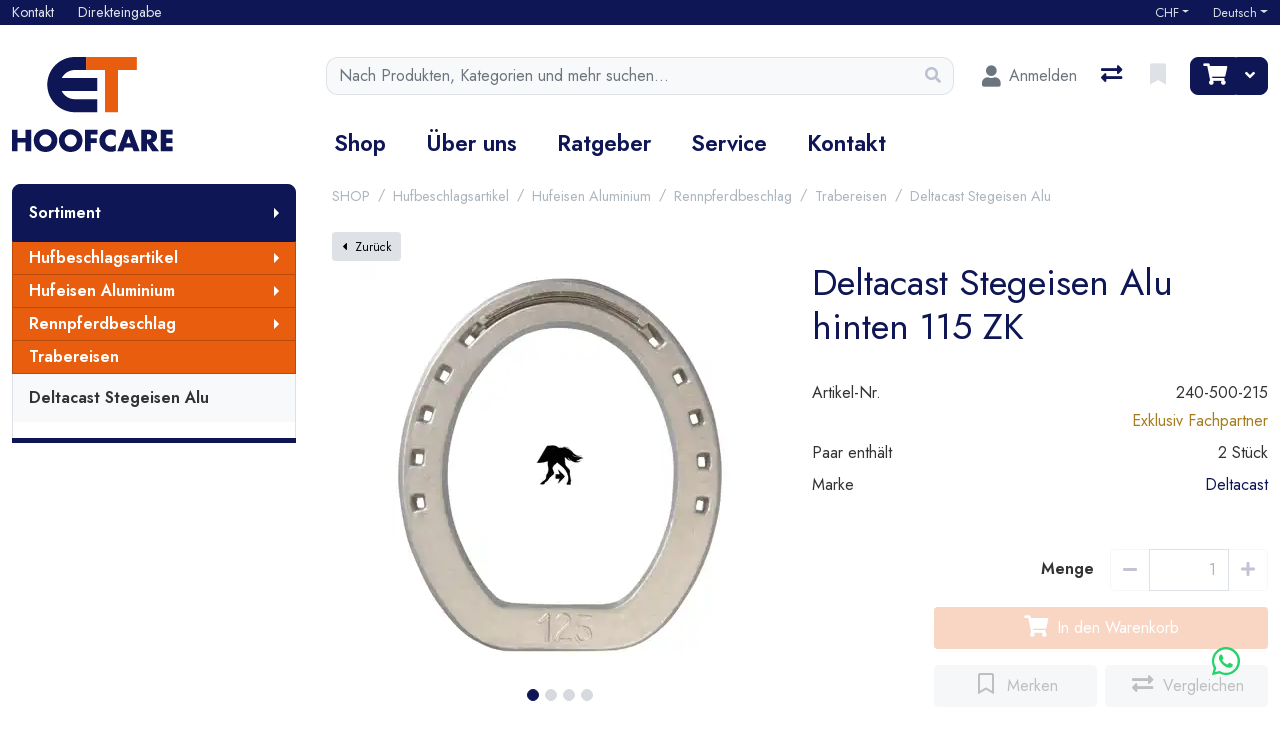

--- FILE ---
content_type: text/html; charset=utf-8
request_url: https://et-hoofcare.ch/de/product/deltacast-stegeisen-alu-hinten-115-zk-240-500-215
body_size: 130037
content:
<!DOCTYPE html>
<html class="" lang="de-CH">
<head>
    <!-- Based on oxEShop by Object dynamiX AG - www.o-x.ch -->
    <base href="/" />
        <!-- Google Tag Manager -->
    <script>
        (function (w, d, s, l, i) {
            w[l] = w[l] || []; w[l].push({
                'gtm.start':
                    new Date().getTime(), event: 'gtm.js'
            }); var f = d.getElementsByTagName(s)[0],
                j = d.createElement(s), dl = l != 'dataLayer' ? '&l=' + l : ''; j.async = true; j.src =
                    'https://compliance.et-hoofcare.ch/xasuudnx.js?id=' + i + dl; f.parentNode.insertBefore(j, f);
        })(window, document, 'script', 'dataLayer', 'GTM-5FTD329');
    </script>
    <!-- End Google Tag Manager -->

<!-- Meta Pixel Code -->
<script>
    !function(f,b,e,v,n,t,s)
    {if(f.fbq)return;n=f.fbq=function(){n.callMethod?
    n.callMethod.apply(n,arguments):n.queue.push(arguments)};
    if(!f._fbq)f._fbq=n;n.push=n;n.loaded=!0;n.version='2.0';
    n.queue=[];t=b.createElement(e);t.async=!0;
    t.src=v;s=b.getElementsByTagName(e)[0];
    s.parentNode.insertBefore(t,s)}(window, document,'script',
    'https://connect.facebook.net/en_US/fbevents.js');
    fbq('init', '1670848083536965');
    fbq('track', 'PageView');
</script>
<noscript>
    <img height="1" width="1" style="display:none"
         src="https://www.facebook.com/tr?id=1670848083536965&ev=PageView&noscript=1" />
</noscript>
<!-- End Meta Pixel Code -->

    <meta charset="utf-8" />
    <meta name="viewport" content="width=device-width, initial-scale=1.0, shrink-to-fit=no" />
    <meta name="author" content="Object dynamiX AG, Luzern Switzerland" />

    <meta name="robots" content="index,follow" />


    <meta name="description" content="Ein sch&#xF6;nes Trabereisen mit einem Steg 115 mm breit" />
    <meta name="language" content="de-CH" />
        <link rel="alternate" hreflang="x-default" href="https://et-hoofcare.ch/de/product/deltacast-stegeisen-alu-hinten-115-zk-240-500-215" />
        <link rel="alternate" hreflang="de" href="https://et-hoofcare.ch/de/product/deltacast-stegeisen-alu-hinten-115-zk-240-500-215" />
        <link rel="alternate" hreflang="en" href="https://et-hoofcare.ch/en/product/deltacast-straight-bar-alu-hind-115-tc-240-500-215" />
        <link rel="alternate" hreflang="fr" href="https://et-hoofcare.ch/fr/product/deltacast-a-planche-alu-post_-115-pp-240-500-215" />
    <link rel="canonical" href="https://et-hoofcare.ch/de/product/deltacast-stegeisen-alu-hinten-115-zk-240-500-215" />
    <script type="application/ld&#x2B;json">
        {"@context":"https://schema.org","@type":"Product","name":"Deltacast Stegeisen Alu hinten 115 ZK","image":["https://et-hoofcare.ch/content/erp/Images/ART/240/oxFP-638144938329602608_240-500-215_1_N_XX.webp","https://et-hoofcare.ch/content/erp/Images/ART/240/oxFP-638144938368027377_240-500-215_2_N_XX.webp","https://et-hoofcare.ch/content/erp/Images/ART/240/oxFP-638144938403297541_240-500-215_3_N_XX.webp","https://et-hoofcare.ch/content/erp/Images/ART/240/oxFP-638144938435205020_240-500-215_4_N_XX.webp"],"description":"Ein schönes Trabereisen mit einem Steg 115 mm breit","sku":"240-500-215","gtin":"","brand":{"@type":"Brand","name":"Deltacast"},"aggregateRating":null,"offers":{"@type":"Offer","url":"https://et-hoofcare.ch/de/product/deltacast-stegeisen-alu-hinten-115-zk-240-500-215","priceCurrency":"CHF","price":0.0,"availability":null,"priceValidUntil":null}};
    </script>

    <title>Deltacast Stegeisen Alu hinten 115 ZK - Trabereisen - ET Hoofcare</title>

        <link rel="stylesheet" href="/lib/font-awesome/css/all.min.css" />
    <link rel="stylesheet" href="/lib/lightbox2/css/lightbox.min.css" />
    <link rel="stylesheet" href="_content/BlazorDateRangePicker/daterangepicker.min.css?v=DW-tCT9Ms3ARARy2OCZ6HP4NcM3mvUn55XW_71fjFh4" />
    <link rel="preconnect" href="https://fonts.googleapis.com">
    <link rel="preconnect" href="https://fonts.gstatic.com" crossorigin>
    <link href="https://fonts.googleapis.com/css2?family=Jost:wght@400;600&display=swap" rel="stylesheet">


    <link rel="stylesheet" href="/css/common.min.css?v=N7tZb0y2n8co7XeGB8KdbBZ7Qlj-DY8Q0pwGiSFO7S0" />
    <link rel="stylesheet" href="/css/components.min.css?v=CSe1MRV9oV4UYfxSMcEFyRBJt9CcR_4X9umgxaHBVp0" />
    <link rel="stylesheet" href="/css/libs.min.css?v=3btDo0EocPMqIRZUwuGbXAxQ80j_iYKYet_rm7NWBgo" />

        <link rel="apple-touch-icon" sizes="180x180" href="/oxFP-638052428931825608_apple-touch-icon.png">
    <link rel="icon" type="image/png" sizes="32x32" href="/oxFP-638052428939783850_favicon-32x32.png">
    <link rel="icon" type="image/png" sizes="16x16" href="/oxFP-638052428939773860_favicon-16x16.png">
    <link rel="manifest" href="/site.webmanifest">
    <link rel="mask-icon" href="/safari-pinned-tab.svg" color="#2f437e">
    <meta name="msapplication-TileColor" content="#2b5797">
    <meta name="theme-color" content="#ffffff">
</head>
<body class="minh-100vh site-outer">
        <!-- Google Tag Manager (noscript) -->
        <noscript>
            <iframe src="https://compliance.et-hoofcare.ch/ns.html?id=GTM-5FTD329" height="0" width="0" style="display:none;visibility:hidden"></iframe>
        </noscript>
        <!-- End Google Tag Manager (noscript) -->
        <!--Blazor:{"type":"server","prerenderId":"709c1db82b014e769079032e49641478","key":{"locationHash":"9E34CD72A72FFF2AB93A629E847F089220D4CBEBEF2CF0E4A4E55E847C3547C4:0","formattedComponentKey":""},"sequence":0,"descriptor":"CfDJ8EQd\u002BnBXjIdOiQtIctrVJ3l3RDbkZ51wRx8qkKxobiKDQBwdW9ppaDEYAUsP7ubktbYXPiG2HbVX99kGFrjiBg8osJ97u4wUciS02JOhEJzgQ6mwdORh5\u002BUQB/BCc\u002B29IXidZngfS2sM8Ol1a\u002BGDGAta0PcJJiG1ecC14yUxdqOmlEZb\u002BgLRPAZCgH14qyx3qGhiavF\u002BSwWnXVFFO5YViXYyQ3HNDJw3vWr3uQ7yQSC1FlFXLtvmj/kLwANEob3r0iTWM1f\u002BFYmV8idr1b49Hrjb6Mo1pC1SEGBDcGUqV\u002B7UKvtgY0tbP3X0RuqHTjZsS68cLM7Jdwlh0d3gsw2y/w3rMQxEQi/Xt5EpXvhjzlXwSO\u002BXSFgbBpWpMExHPbq7Tr1Y15zpedw/x73nV/Qr48u/Jd/tmneubJAZ5wDUXddUGI8kNqwS8R9txZKf5i94ax3iMtUOJSDXoTzODXml0CWwNs8Irnn\u002Bbx1FULljPI564AtA0PHXZsY3yfFhoVSV\u002BcmkMowEZlWMf9DqDwlJzt\u002Bg99RVFicgkp/Lt0KWGKpqoOxd6NgDtiMguKz/eIexuLT5aBaJvD8rDQeKLXzHr2xIHgeaqijZwOjT9PQJUC1fkFLbpJH0Y5O2gD7Jn4bFnotGf9k/y4aYs7SV6KTLYSq8DzeJ2L8mqy3VZMoa/TLZ/zR0UZ7r8Btjht7H3/yQn6hCM9dQbwjCMNbEvAYvqS1VUUXTaLwN9CtelWbMGccdI01Egke716FxwHt9ddPzcICsEuVM\u002B0BC6J5CNYfjwyK1hQlIkzAh8V1KVpi2joR35U\u002BozC43HgZj26aD06f5p3giP/xPJoHSENP9OGp2VOxVMqBKV9NdkrHYQysfwkAnSeAuLRDNVVTRzad2qek4T14pZYekZ\u002Bahkk8mt3KWPZnEWtZ\u002B6Oj5qEaiCVHXNA3qtG03IPp89bDX/Im0YNjzHU4Y4i4iTkgVk4EIUh9z/apPliefUgd6nX1e4IcJxXIhbFuby32mga6Tw68hozF9xIz1TbhJIVzqsFkm9/\u002BxfKntnnRpt1t9BcNC3S5XRZzor\u002By8Fmh2Ui/CzsXHjZINqERT0c6QdZEDSjuwVHHLR5ic1sEAs9eIqxKxhOf5HrYiQGgBP/KrFICVCcn5A5UmT\u002BYYJPRYPuzXZPY23PS8IGLrZJGgmZeb01/Cfrc9IJpprARFr2uRpF5JlTnkxw3bxQpWR4IIDFbgeXRtpTMnE/Bn5bUr2tOYtQVit1nTq9YjbR5CaLvsmzpbJDC3lVrdtMnpHCoRmGNYklOhVPNxbs4E9QfSOoln5o//hnaCvc3eLdnuQoGRyKK1WtSqBY0zgqqEM1nk\u002BD09n30ZxnsI/MHGDXrYW9nvcIJlfVQAPx8tX5K1XxjXtIiKLs36B8nGX0OhYdHGSGyowV5apiWgr6VIQthY47W4M7tP1JLvzaRElaNpqag3Juy1uMgIp0Au49Q2GMcNh6rjzarEFOb/i3XcOQ/64eWMbp5BFKtYVBeangWgwuNgly8olVEIXuAvNV1TX1LzfitRhe\u002BzsYmKKNNNm4yFO/uiqRJk505l8Bzo72t\u002BySMORmA8sGDydMh40CgD9jG1tRMu\u002B1mYKzDxO83qDn04Bo0c8s4np9u2JdwyX0NWGW1S1aRUxVszNepPxq7Cc4eAXQcwyMb0sxx8i3lEU1RSYsLODRAHxRuywIzEL4zk1l7gCNv\u002BXMBFsRh0XOf49l5BAwV2a8c81dq\u002BS7XMrHMSlXB87\u002BnwSFb/2iGPQrt8TC/\u002Brx2SwHsXUP8SVPeS4PIee9GCaDBnsMeff\u002BR0zFmkBERiWbnxc8F1bbp6TxDu0qJQM19j37f/2aHeNnbDIKfyNjc1HlzaR1cdUDLBU4v56ufo9V/f6IERXiIhg4XTQM0JOxuVSattBPPZgj4LnpyAU6EzxwWbk8nBnCiel/4Ctvj4rRq9UI0zD9s2yYP\u002BE8VlhOI/sLnw6ic/CtSiepDrE8BBpEe7dGLS4RgS/IPo1vJXWlqHDrILNGvtXltV3wS/GycppKUF5Zr6cnCzbYVSCMyyynfQPsQpKWjmg1Re8HDfJ7KyAJRmuh/KGLwcQQcH8O96gSbMmgxAryEUOUTSt1IOWxwmFfQi7RjvcH2yUalbvch9yuXVIZ9THYrzrulWkWoG0S25N\u002B36Cz1hFSL3KxuSSNkMwFKvLbpx73KFh2hQlujVBqjUGDtVRz/\u002BkeDjdSwJdbGaYUNVjgAKYoNqk\u002BpdaKMzJruSb/CYzKAhr3ILW2w1Df9PhxBh\u002B7Qdl\u002BmMcY18PiutL3wTgnbCGnEJ8ywDsb/JPLHI9tZ8YVS2b/FPZEqj7QhrS2c4LM/Bo/F6cRYyTAnDe0kGhc1QGWxEyO\u002BZk1j0a1tSKFVngwq8bn9rEnDyIhS4QWlylz\u002BsVWaWe5pmcm0sT787X0O1xRUiOgXh73vEjiblMjYSylfMLE\u002Bna\u002BcyljCZLyZrYLxt4YaAYGgUu5vX2KNwc4vI4sTML6NRxM1vVgY1jbS\u002Bb2YVrf9CQG9ZyCUtXkvQg6/2YhZYpIfmbLYEARdEjlMHiGA\u002B2\u002BUDUmBWDXjbjnTPbLgho1mcs4iQii8TJOaJlaaVRVMnl0Xa10yE\u002BtgGlTx\u002ByDPXeG/FtL6xfLd5IeH1o2RAjp\u002B6gyvOBOgQaOtBOdULQYFt9TD/I/CB\u002Bs2Md71QyEq8bOZ3zbCr5G4FpXfcpROOA94q7aCwdwGse6tM1wAokyeFKD58LuoHGZamVKB7QISsy9D7ls5KouWckN90/ScdalMD6r4zwdfNjGPmGAtVqx\u002BX8D7Swxy/f8TvXzhOZCfSOLsGzcDUeGbIWP7hqFqK1V1MuXr1ZfSEhWDzOTilLzKfTo7Jdy7D\u002BhincURlDOewij/gLFYSRkO6MEsIHRUk1S79FCLmZTV8todKhEWlF/aajCoYd9NFu/IEIhQzO/9gGmOJE4bhnFspKuvmgoqZlMMr6WHhhOlo8/PkODlVmU8Dsmnux1Wpv7cRUEITAKuQ/ceg7usCk7Eak4B9osPIpZTWPjDTE9b31rWaHl4GJ/XnG7smC74hrAa669nkftpP3oR9YlUtDi5gHVIWPFuEvK3CLtM0yyhVHIIclDDEjpczjImtKZP2SqAnuZr\u002BUD0qIfVziR1RU3F4hVnMeUA38UX7VsKqomeJz9Zly/38JiVQmrC9pwXLqQRWSmDfR0nNHoVEo2gbFOxG7Glp0HWha/8clsU6wF/CILWhdg9Ouf\u002BIO5eHpoTAsQz9zVm4vrKtQsF9RGixtWs0nM3G5Ztc94wKRQIfBtBb/Ve/2TY6Eeuhn4JJmmHDIimp2R7MN6a3Kz9IwSOdDcXxBngqvu5h7DZl7jikbwCg9qHfRMgfxEzJvnoeu60v2Kq9\u002BndAiP9vJvFxX2JanEQDlV\u002Bbw6xJpph9pFtXiXUCE2DG7eCqJvK0z/nRXggh35AZNN4KOncy82jFw3OGYph95RbfBx8JdsOoCtL15rCM2svR3j8sbwUgtEqj41v47XYXhXheAjymv\u002BeCRwoGUo0VtWGqIXoeKmdk2bOmfwjmZDT7a9CJMj0BNmHdHJ6hN83r798iB9Kt/rn3OncWQKiPFcj8lJFF7pcK88oQzWJ5MbSyMM3A7RhYmXQLPm3U6Gcrbj62kaZYUO1v\u002BRG75xC3IIYmuJQIXCNHQU\u002BRMZOpXR738nSuFkEbrhXxBt2xhKph2ffOEsr0uDk/wq\u002B1o9zOD7EXOVtJV/Rzd1bJXw62tt92TedcxKXl4PmYOpJv4Cm3mIhE9PtQ/XoXVqU1G2LFOZqX4QBYMXOX2\u002BOI6dqLleE6VhODTgxlB/p80ZaQh5TXQoDJxWWhU9LSG\u002BKuEO/jnYhBKSfuTl1SDCMScdtGuis2nMauFrbJ3Nn5z9mUwzmPnqPIQi9xyXNX//bhm9OXSaGEN8W3oiiZFfHx2fmjHINEwJix87PWcikO\u002BDFHx6M9xHtI4WcXNUEA8CA4Ua02Bv08Xny0JbxwIn8S8oL4UqyQoSXYIhkQXUijTpgI7zEgtlYkrnnk77Y1g3MaPaCShMYOHUSGDS8pAN67YL\u002BBFI959hcju76fqDSKSh7SV\u002BVyG38w/3LNMKm7m6qRq6Owik52anpAHXat05t6lOB8GOjxaK5TGUYGU5E3dukeN\u002B8Rdg4fOxUriRb\u002BLwlGavJf/rK6qntgasQr3CRgfo0MRN/3/GIxUu0HJopVVjc72E34A1MHuvsGicyWt5SuitjlDGeknPz9B6yHQfAafDBvGJ6X97Kuvafhrhuu9UDs\u002B4oeKsMHauMq2\u002BuLBwrHb4pVi0oOGgnGEYtfrN5dtKdSshTt2WO4lTFVU1w3mcgFR96m0IOVydnI8nf1\u002B/FGY7uMdTCADu3n\u002BMRl23GDk7jNqcUWvDotwU3kNW1X8sjGpLcZp0yHNIFmM9\u002BOOgHKbV9gbgq3KK5aPBcquf2fFZCZiI/\u002BEGDA\u002BpSHal40F6lsAjFWpnnvwb40zDlG\u002Bruyugi\u002BTp1VpANPUZ5xeOkpE92\u002BBI/rPWO56Aut52YxUqZLHPCEPpfUI9J\u002B5mo/\u002BO9k4MJEfCs3rrzXiVXZdBxRKN0P/lVPOU2LCqIPh\u002B7CTdfHeHfNS5RPc543vevSEEfy64E4q9HcqRVkCrWOiAwsFC2sFPaFBH70vFWqwW0mvcLtQ9a6s7XFHB/C9QqK3s6YbFez8HDtCMc4rB/dwpU7ppBeH6PjngU4p\u002BjZ4kIX7lBhe3XzUZTCW6sWEL2OOM4yT5MdCiSG0kspiBMqgNVe1Em0SmAON29e\u002Brjo0haZJzqsY/vzH2Dky0UUtUWk833WtjG4YvT3G5DTir0MvdR/BTzBr/FBIhRT6gnbu7wQwPRr1VRLLvDCUw7cLgLG\u002BvxBZxEXGRq99Z9fuqPxpC8Wt0vB7Kcke3FxR5Pq7aCkQGurE4IYd\u002Bv0\u002BePx8qV80DMpisSUKvBiGdSMr64GH\u002BirhzEYYyFt/sowTDPxMA6pfRi0RSJBthNxftHdLxW8/NrzT0U/wnxcdZv6CFM/GxZez20qpgP6GJdNU\u002BYUCjfJmk9u\u002BIZIhNYyHTEQYRofcCg32bJD01\u002BxabhnRI0zGGMcpAOH/MBeL2\u002Ba7b0EhY6JA9pA7AzuLJFiGBw4IgtANFbXVL2w/UaRJrIEbcKCUiUrSvberMBW5Bl/2KpF1x74l7xjfR4ZUVcs5GnwbX3rB6/Tc\u002B\u002B1YAqQC5weMz6mTfU8zXHRKSY7tyXMXMHKnAniU7Qq7\u002B47Wc\u002Bo9/yCRsF6Q5UnV4Dbq8cYAxZBqjFWQCJ0ZC/eAulWjHTe\u002BcmPQygvyB0uIzBCiKANSJL\u002BDsrugMIjQonuxlQx3s0Eq/XVLx66tP1p3RO5TKwpaFfPyGkIKR/awbn5iuedL/bz6IWivSzkVfzSuokNgDUZf8MteDxePAjGfnItNGSohPbH\u002BPSyvqoLIVX/IGkZ27xx\u002BaXiRLkwvSm\u002BT1/QtcQUd6xhgK8oVsK\u002B9WjU3eG8t\u002Bk6CICAFU8enIAANcB3qh9MNXSuUT5zccJBAsigwH2zEymrNWZRgkJIvl8B\u002B1O32omnis9wGWFy5ZMufBb8sNeQhc9kcU/yG8XgA/ApMBmoB4aMACSqVUbYQkP7Wxm86wgzgCvMLnZ4xruM17gr4iFPreniQ1XtY6hRSdhyvfts\u002BKeCXz9\u002Bikt\u002BOY\u002Bcu3HURr8rvcOTqp9jkvF6wmbZ3LP2Ebmgw5vjIoKLe1wEOR4B4ZqVOQkj83b6tc83CTONq61s5/O0IsElU/iBgx5iDqYpnRIaGQ3sQtDCEdGc\u002B5BJA69\u002BmjLqhXuz05718AWe1Nm\u002BnDM3IxzqMgoOKzyYvzg2fkgSbzSKtGMQNESLFUs6dajDlCQUxpk1/\u002Bu/ZvlcxLn73/2PkkDpI9PqxsaBrcivAwmcbKmxVv5vG6LdMuJxZ3LkBbM2RPXgsqOHzVzKqg4P9yfdA4yFNMPxiZskqzryAyCUk44DlYC\u002BqNc="}--><!--Blazor:{"prerenderId":"709c1db82b014e769079032e49641478"}-->
    <div class="loading-overlay position-fixed top-0 end-0 bottom-0 start-0 zi99 vh-100">
    <div class="loading-overlay-content position-fixed text-center top-50 end-0 start-0 text-primary">
        <i class="fas fa-5x fa-spinner fa-pulse text-content"></i>
    </div>
</div>
    <div class="search-overlay position-fixed start-0 top-0 end-0 bottom-0 zi4"></div>
    
<div id="components-reconnect-modal" class="ox-reconnect-modal components-reconnect-hide">

    <div id="ox-reconnect-modal-shown" class="show">
        <div id="ox-reconnect-modal-shown-hideBeforeUnload">
            <div class="d-none d-xl-block">
                <div class="backdrop"></div>
                <div class="position-fixed top-0 end-0 start-0 bottom-0 zi99 overflow-hidden text-center d-flex align-items-center justify-content-center w-100">
                    <div class="spinner spinner-border d-lg fa-lg spinner-blazor-reconnect" role="status">
                    </div>
                </div>
            </div>

            <div class="d-none d-lg-block d-md-block d-xl-none">
                <div class="position-fixed top-0 zi99 overflow-hidden text-center d-flex align-items-center justify-content-center w-100" style="z-index:2000">
                    <div class="spinner spinner-border d-lg spinner-blazor-reconnect-md" role="status">
                    </div>
                </div>
            </div>

            <div class="d-block d-xl-none d-lg-none d-md-none">
                <div class="position-fixed top-0 zi99 overflow-hidden text-center d-flex align-items-center justify-content-center w-100">
                    <div class="spinner spinner-grow d-lg fa-lg text-danger spinner-blazor-reconnect-xs" role="status">
                    </div>
                </div>
            </div>
        </div>
    </div>

    <div id="components-reconnect-modal-reload" class="rejected">
        <div class="d-none d-xl-block">
            <div class="backdrop"></div>
            <div class="position-fixed top-0 end-0 start-0 bottom-0 zi99 overflow-hidden text-center d-flex align-items-center justify-content-center w-100">
                <div class="spinner spinner-border d-lg fa-lg spinner-blazor-reconnect" role="status">
                </div>
            </div>
        </div>

        <div class="d-none d-lg-block d-md-block d-xl-none">
            <div class="position-fixed top-0 zi99 overflow-hidden text-center d-flex align-items-center justify-content-center w-100" style="z-index:2000">
                <div class="spinner spinner-border d-lg spinner-blazor-reconnect-md" role="status">
                </div>
            </div>
        </div>

        <div class="d-block d-xl-none d-lg-none d-md-none">
            <div class="position-fixed top-0 zi99 overflow-hidden text-center d-flex align-items-center justify-content-center w-100">
                <div class="spinner spinner-grow d-lg fa-lg text-danger spinner-blazor-reconnect-xs" role="status">
                </div>
            </div>
        </div>

    </div>

    <div id="components-reconnect-modal-failed" class="failed">
        <div class="backdrop"></div>

        <div class="position-fixed top-0 end-0 start-0 bottom-0 zi99 overflow-hidden text-center d-flex align-items-center justify-content-center w-100">
            <div id="SupportsVisibilityApi">
                <div class="spinner spinner-border fa-lg spinner-blazor-reconnect" role="status">
                </div>
            </div>
        </div>
    </div>

</div>

    <!--Blazor:{"type":"server","prerenderId":"dc9e9915fa1e46dca6439d06bef3a15a","key":{"locationHash":"D3E816BE1F0E29D3B00FF296670D1B54FCE15064EE863FBCA01275E3B80DA9A3:0","formattedComponentKey":""},"sequence":1,"descriptor":"CfDJ8EQd\u002BnBXjIdOiQtIctrVJ3nFn0yyd1eyFeWu/IiNhgiQ4UEt3aBuSxx799b9edc1pLsXGrfXQkccPfbSFv/BjvURCS1RbD3wWM21snrnl7SVdw/3JKIO5OfoGE0oGfW69/EPa0x9TtQOhHpjc2o\u002B735w1pG0okMiiAP/qa6tSTwHMtnnEoHl78SgITd5jmznpOPZr4JFJa4eaXoPzVZhzBiVVgcYlVJpAVuulu1uzIWrnFmoQVfEr/vxSMjoZJEVZPke4sD\u002BzyJR\u002B\u002B/TEEWJjWEXY3b3HZ4u2zYTyN/rRZjk6I4B3Mwrb0vrajt8YnVj\u002BE433q8ivoY1RkGy63dxr64XKoueuH1AbumJMZ6pkr1TpXS93nVtnTiQdNX0mreyhNTYPwyoiRBCxc7p1sTsaid09X\u002BBmkaVXapkzxKKcWzrHhsBCiOSF9WborqUnOi0zEhZFZNLzAFXvyHEB3jSoAW1RujAQMvjsLEZzy1gG6Ruerw8P93/BJ9dWrUzitRjQjmFWneoP\u002BphJ40N0d6RllIUtMWi68vF5IKkm5MAxcdbq2K64drRzUP8vVowibkufNEbSpUW/manHvyncZd0tW2aByI0huYOTUwvvVvv5A\u002B6eOcU2aEe1sCkJn96WpBsQvTXRmDrs40ZuEj5jk2UYb3YvKWZpuirV5lcsn09C21Zv5Wz0dQ9ZY7kcuKHMeaj/WQDTd\u002BPwHww8rDXID7GKp\u002BzO1cCr3Tp5wJioQ6z25vuWxrgTgYXHmnZVg8lhFgBvr50ORzeFaqwiLwR2RWQpX40XNnjgr6SpuJntMZfYjfLTrbWQoIDvxY4M4K4gENv\u002B4yBbrjPK6dndmmoOyx9HDbDjeUCEM1KOQB8jPiZ4oi/VCb6Ob68RACi0Q0bgOq9EqoIIZDhknWf8VrhqOX2wygYDf/TTn3EF2Ut8/MqfHjx2hC69YF3Ha2\u002BxMF8DiGIPE7zu53e8oJcYWvlBCO9bnvI6Xke5rQGJ4sH1hsLPoPMoVY\u002B/2jmr1okl1WBdcxr2TFfDlhl1LF4f2bb7WLFYDd8WbBXPOEb6GDgasu5Z7gFGKE\u002B8pqFP7vxFlx2dCvHGoivupkGUFcFaM2GI\u002B3fJVFF/Wh2wZzonOb2mTMING6zum/l/IBCL4kMiFyJqFGUERgyf/A92t7w7upDMUpn1bAmimriFzxbdnZEiIkmlJQ2MjaGo9OvJ12jUolouutPkp\u002BzRiOvf6YLYBOqECOXt1tCPdcoE3vJ\u002BVthImZDQDV4bfUWk46TgrYlCiOUu3fgZxC6qbzQhb\u002Bne/aimCs/VvtgVMII4WenISa7halPz\u002BGs0JPNREDB\u002BwUFf1AId3uyANh6GBZCCIiSVigcMWJ8XJmkC2jymkBdMMGqz\u002Bd6JrkBU4QJDq1e\u002BM1ndHbNATHosFnu3vqsZ4ph6bNbNStsqISK2ZAqo7KKzGcu\u002Bgl6O8LZ9hrpbwon\u002BtVHqRLBzPpwYLDDwwice43RAaPBsFzs9Idv5fO8YvDcs5vuXGzOfmxXiI/TBWOOowOakQw678dTmaDOLHU0SYddfUns/ye/wnMLNyD4jhB\u002BMK/Ejyh3NHPhLLA19D5w00MakMs3sjOb6TEptyGHKreWO3cxqhPvrAqsqYUcOuQGG90lmemTN0Aw7BVE/6eFqmOAeAs9azfhbaTqaJWosirlCP3yoYkbpuh/W969HdDC\u002B3w7kmSQtvtw88CJn/laIdyUtbXcu8eBv269VmwcKnzXHxt13hK8vA0OBSVXwZd9gyWhi9213Ay7\u002BSITOQmEVe\u002BJUlrYrMcndQUkuJDf0KbLbdI4ix7FWXBeSM7Z94twDMWs1yDaDtWtuT7gu7AlbOoxtS3U5YYHiIy3LjD0fntrAbSf0JuziivaLju5bc6M6NpScT8ksRjtTV5/7YveSvBC9SPF/CtuXxBRFn/eNb9PxvqatpThswwRreziYpWGzrEYm\u002BqPLsMVAU0d4/SuCAq0aOWGC6ls67lhBeNBP8ABWuCe8FE6F6TFOnNFlDV6ZoedPbQj2lIaPitPemN23rrP3QIGO8a6vkLbUnpwKRAZLiC5gDiISSQSNjCmek8zHADMMq39hkeesE716/SIdz\u002BeKUpYNhD1gZ6Eqyr9z00tHLveUeircFCDvxwAgn3SO857dm4HveuWLl61cIoYa8HdWiLna62c71vjTy2cln\u002BgVvZxBkMWkIxN71Ps6\u002B8WcG\u002BZxV31OTRAZLC7DMqDxYXGeAv\u002Bt0wPYVf6TdSsxkulUyCF9rdmsLXcMBVpO84029\u002BOSp0px9BnpTtR1PtYh34jJMYNJGp0UMTKBnJgtgH25osiE4RuPpJqPp9AqQCnsv6rftIDugsb5YTA7727R6eZYfvzQL8rJA69ATv\u002BqiQjd6k/xva3nGUGAHh8KdwMYiXgKux1uRDBNqca3Why9/nBBG1HXWkbikiuQmRvRUsb4Ry2bJ8c5j\u002BiTzw5dOYko83dUYbg16fgAY7ix5fdOdWMtsxwnvaDN5GH0oquRDDCRmZpBnXmPIFsuivIlnyFSeiE3F1Vky49wpI\u002Bc9FcbNU5/iUSLSj81YC0lmoQz4qR3GAPXUylmRqdy4jBC6YW39qd/v50BWGTTvaP7kuQ8sRm7Pjx9zWQGhX0a0Nz7Q0FjHSTas2rn7zoQ6PgWaJhIZQxAxG9jZoykW7wdGspnmIel1iTFb6A4DRw6XPuAxqDZ7mM8XhpkdYm8S5N/zgpwXAj3Mtl1d9caPQaYMGAYrNnPMmJ3yCglfF2BtGIrVNuYYQFAZJsRNjxSNzd/sCGl9Ht31uZp\u002BEmJDOcKuvEb\u002BEivrjC0bd/1r4NikW4a/YtlP1rW9Cs2/VYUvE6pJsvMOsF9yujF5JxCmIZzqqn/o9D9beHolqO8BPy0YNcpqa\u002B9pWAKMR/fs4Iq4c0XxTrUoElkbM5Or0ae5Nmv8ILrm7s8IGba6PJoG/o\u002B1UChdTp\u002B8t76L3iJFt6xrtMDxDlUy7aPTvLcDWbvBCez/wuqvEgteQLcki4QR50/t3cKABFHQb/v8rWTQWhCB\u002BjgFYz2rzYRYJ12GozoF2DCRYUbf1cMa0GBx8XeaZa8gxDbMfwEPUduqfL6YaLWZwBanq8zjGPDjRjmAvI430PaLt20bEHNbgekZ/M5O9A1ODL7hfFYlTAhovKrw23bOP\u002BiXFqeax5CTNtIbSB4IwEjmZAqyw3epj1y/46DRNmedeJXLkSwM43A7dAsyaDPfYWb0pcnpE71DYMYb1Bab2TJw0Awpp8Dk27y34s9uwJVnz9FKiD6kdx0BSsudA7oNL2pblI\u002Bj7aGghc1Hqn/csz\u002BLTmH34JCmhWlEQpndOdR6N9KNtOgZ3\u002BkkuWsB\u002B0sExORRqv8ohnXdGjqSaarfQufXhnFzXUU4I4GzGB1fzatH\u002BUY/ENvA1e2vhbIbeqBAe495GLeuYFiQeF8qxK6Zc7WHUjg1m3\u002BWjHvVtbrvu2s3cUUj/T14ERF11YgHupeM6nwQBR9G\u002BejQyI71L/mgmtUKfsFSI\u002BxRgkmed/adPuymAA8vIByI8vsY\u002BZrvs3T2aOQPo\u002B3BMnFWIDAk5ZVktqM\u002BISKrgPn9dvOKFpTFQImjo7pisHl5v5rtZMkf0vEghWGKg1YeLdcf5GU6mDE0DBgArFVzZu0Q9sUF8zxDVrEs4ZoIC\u002B5aFWsOQ\u002BoCfZ5K8MVna0HZUmGW/N5sMUZxIv0hFEwccF70aHxN1liKwJEs8H0NWCIRrWGODQr2LIWhVlKWEPU40gG797iT2UvlJUGdsfPjiB/khoUv4rX3taU7lXH/tSCLZiaTDbnwC4gsI5KIkGG5BoAdgJgNaJrRNQP0sxCj/C8g87jwmC2fI1vCYa5WV66jv6Z1Y914yDwIdzS6CDTSopP9Re9\u002BRaelT7G4lXxpaFK\u002B8VflxALrTnyv5EOIZrN3ao1dABiyykLbVO/PHNetYSqGAWjK3AJ5l5x2Br0Xw4AUZt1PYTjzc6x\u002BgI/lIFjr8z1a\u002BIODkTy3lG575nKpCmvdB1\u002BAVyPRzgCDCdx7AExzbjDWQy/l/B\u002B3Ea541Bc3RIHIt/zhpI4mihqMs42BLqoJSBwB7ejLr\u002BBQtW2RtEAKXy2XP68TRZjyW1xmf4hcNBZFebJBuyG\u002BDaKhIUnzno\u002BPtft0Yx53/v5dMeruGe\u002Ba3XLhanUUfsxBkI2gm1JE68Rjen0ndlGlkQoGGTi0sTL7/ZjHSPD8\u002BqHK2n2MfcRp9Jjn0wWVR6EGzIDrnreDBgHg5Iu55uQTnmRM/Mg3/FhNnXJMF4\u002BdRDS3Yh4N80s5lNFaVZ9v8OnLAQpWXhbp1Pp/QsH41clw\u002Bvwdy5xjwPzsYBIMy/DEIEvqoezfgkQf/e3rG0/G9eB6KqhGYDIhKOMvUyForfPGWHzgH1LRneL0gxr\u002BFbX/gGK0KNxKrkaZ5XRM/QJ580IDv/z68e1xPmvdTtUA3yC23X96CZyABw7p3ShjJWhepd7ICp6i6mNXGE17oTMAudmcggOY5VShABsuzIJKuasI\u002B212VFRWnnuxhCmN2VPd6Ypx\u002BrTvAycMwOOrsyRIif2Mq2z4gUCT8inzD7QYEoxwAxsLZxSxxd6VcRSADcA8xaaie5VR0yWeaA/el09Z9AQGa8QyXM/qjM2DkR\u002BaTaeIvpexADvFfL6LywTZGMrIQa\u002Bm3P9NPqSangp0fkB7MDOI6E9If93QMGNLXt3n6X/nlBdqluPacy9PImLHJLLaKRXWixH7wzP7Pm2eUj5/a98Obv3ClmPcMCVtkLISquBzPUyrXaQ6eOhr76rTdwrMNbw24bHNlolov97SoO8rPxZJ2lHvoEWV2tLlXsLrc5hYeA6omEXEVj7VQNzAp/zKZUIBvVAJR1Lg7NxWyX97dUqEJppWg9\u002BXlu2uycerLVEltZQ3\u002B7NjlF1viOhVFXdwGrloTN7ovzamTzpbh6IWNLV6ANQFaCQ74Q/WRh7091mQWtgmiyqULHC/0yYr/f9IAGA3aHGw7APk5ZgFWNm1XJI74jD951JDdmB8bjNy512uOZe/BcAVTmoxjmv1SBPavLDI5RiFpRpe5LTekQJsPSx2HVHN5LQOGnQan\u002B/ueIBN9vASBHdsK\u002BGQKc6N9BthmdRc/7zqlwHpvLpQVTXDQ0VVQoM3aK1rjWIp4iKFH5wV1aGZHECT9dTiIEynHN8B1Lp3o/N\u002BQvjywV4Bycvg2V9HMaGwgKqvarBTY2y3AnT23cIvff0eYs6Az69HVyF9uWSfd3vlx2gNSNkTy4wr6elGvvLl2caaIB\u002B5LmG5GVH/40PpX69AacMuxsw5uqQ0jsa26U/AIyYD5FBpZJTymmQMhnGOHIAdwHoa5AA6uWvks/j8JrEa9epv/MzNN9kyGjJUIGQ6xjWBxs/iUOfL9G5jdCmdsiZXOGwjEaylTcusHH15UM1FXCqUqRKKNb6ycDXyY\u002Bybfgqjy3GmZpyQsiwQAQiyHwnoDKP2//N4QJWzwyAmAXPoXkaQFDxJn6Q8fjkrX4d7V6Bsih\u002Burzmza98VyCkC5dZ/tMPXpaAfVvPcUbW2r\u002BYrBBHRGyqeuZcZpZ1J9jafWMjY\u002BECow5w8jHaFNqq2AKF6nHOLgwNYR0P6NAHWoMr4TXrzVl9YxISc4QUc5pELSZf9\u002BwAyp7yY4mXsIH/3d2oWFtle8Ql3zHEONi/IZdlvfISzrbrjD8ut6i71LazHoYHufem4MRo35bCy5VF\u002BFZWykjsG3KWPVPYHOL\u002BHr5cN4H2izfK2kVng3VTrGANoPqChReCOBhYxW9TinyEmpZYCi\u002BiQMvmgqEkoFvp2ALUA0YKMZEo4c2o5fwP1VmJJzsC\u002Brx3kzcgzNTNBoRdp3QHb2AhUWxJR53Xq0hGaxA/zJgcefeqgxjDCZ3xYTqtoyPJ9wK9xhNW\u002BvOJZDJl9syb3uVR\u002BkVHrspUc/g6tNuTT0AvXrOqfEKF3wiXUz3sxXsY4mYbPQTLQ=="}--><!--Blazor:{"prerenderId":"dc9e9915fa1e46dca6439d06bef3a15a"}-->
    <!--Blazor:{"type":"server","prerenderId":"d3055aa576a24a458e89514820f32b57","key":{"locationHash":"53579E228B69876623C0C515955F2374BA749AC414C42FF89B72F2A0EC0AD849:0","formattedComponentKey":""},"sequence":2,"descriptor":"CfDJ8EQd\u002BnBXjIdOiQtIctrVJ3mE\u002BDtl\u002BXkuNS0SoKZoJDJbI8SaL8LdRHuyetiuSggridLtyfxY6x9wCXy8X8d1e5tZ4y8\u002B4Qxde8KoosTbKEtt5Ysz\u002B5olph5kE5CUxknAFLZoLt7FOJnzXolRH35cfDtpsplhRGMMT/pZQHLTPwTB5YIekU\u002BGQMwRoi5zZxIA/NV3UdiK2QtQuEREr1azZ1rqoh\u002BKCkIv2jrimGbNZx5FOKSyqnGKhhFFfoSXasAd\u002BwLgyEp4PHlY4Yiza8Ua5a2QkQjIC4Be9D/hxkIbI9sj220vQr/LU\u002BiWTpsKoPKnBD7CSjSWh4MZpTjw7B9vmjiAnAeOGvtBFWxPGO\u002BfZ4CAdu6z1QFFmjUheQegZEFPT/YfmKB/pJajx31bYtiC8WF/5Sw\u002BvJLtz5nFMlg2SITgrLuPPLC8PYecQ54XZZq6MV9f7TFF6Q8y0Ee\u002B1s\u002B3w2ydY/rhGZdkR94a3i0jnft\u002B6UmM7R73yqMpNzQGrl48ZSudf7qGB5NAtlajIbmLE/eNtI1/kFYbLa1S8rn1txsgjjCXzp3GK1zH\u002BkyBjWgZa0FIQPBVRtOqNzdrnhMuzIcTV3\u002BVTZHM/IKD9ZvTkD3nL/Pg5n/RIX1BG8Kic6A4vCUoHKfzeqHHCMO2jmWM8KbkuA6AxOIri4mAdoCOWzMG"}--><!--Blazor:{"prerenderId":"d3055aa576a24a458e89514820f32b57"}-->

    <div class="d-flex flex-column minh-100vh">
        
<div id="metaNavigation" class="d-flex font-size-s bg-primary zi10">
    <div id="metaNavigationContent" class="container d-flex justify-content-between align-items-center text-semi-lightgray">
        <div class="me-auto d-none d-md-flex  align-items-center">
            <a class="me-4" href="/de/contact"><span>Kontakt</span></a>
            <a class="me-4" href="/de/quick"><span>Direkteingabe</span></a>
        </div>
        <div class="ms-auto d-flex align-items-center">
            <!--Blazor:{"type":"server","prerenderId":"1f43db59f6334c71a9318c70348278d0","key":{"locationHash":"7467045EBF63411CE4AEBA8D8BEACC5B153CC50F9BB22E7068ABEA28015A0B84:0","formattedComponentKey":""},"sequence":3,"descriptor":"CfDJ8EQd\u002BnBXjIdOiQtIctrVJ3lX4iGJZ3ZkzdvdTGH56mgb05SuJDpS8d0LdLsMWd1LWXKmhSa3Xmd3Pf\u002BMd/wP3H3DESV7L1L/bjNc15VTqPjOqb\u002ByyGQEXviUP/n0nzapPgvT412yZe0z82BNrCcJorGFtw3TcU5\u002Bwu3ziS\u002BGrs\u002BbVAc9GD8VJ1yoMt7/bDR7q29M1VoaHKgruhNazr6XCbvCbre/xn6rcvFfF\u002BmFUpv0ZIWgCN0Si\u002Bg0x2HYbuZWGSQOe/DZEBKQF1zPB1aeQqgHMlRSIedMcioqGMxzRA\u002B/enoyMtA1EBWugbI7GSUjsfYqEXnwA7rzvVKPI0abJnOWYtmV98yib9y0vTxNNi8sgoDU/Wy8aSyh52hQVZrxfjrH3VDKmC2xpVaa7cEx/DvtntLpb\u002BPpe\u002Bqe4oVKURjaNddBfIo\u002BVu7Q85ph9zN/O5kv1TaseSfPrbu0rzi/kh\u002B5pc415vw7zl059rXLhtHtI1mEiRfg0KuV/gmkKeNUE\u002BxRNvXncfXFiukmrEjRWw9XTECtmYldz2VUL1mHqG4t5LQ5frWR2Pzjwm9s7DHmQghQ39MA/uIBRTPziOPgjQf5xCk9D2ynd7boKJ1dQCxvEOLH6N/QoN4uIv4fFRy7SnfrJlvOmAiVbaM8Jgmfb98\u002Bb59sFRPwLr4hj8sgG4aYvYgdHAjp/RsxS5G7K/3lHH189tGmurLSD\u002BiYz7SD7ueGlf/sBhBiE/lgB9IwOxUIz2cB5wSxMG/N\u002BykGaR5MABiJcRNCBVU1ub2y9mcIXryVPkSHc\u002BWwq\u002BfvuNk0mE03\u002BxcE5Yrx2KoE4mrA1W/a0qOtGXf5ORhs\u002BgAV3HqlKrPicPySKXd6wlGln5UWQuyJsqAZ7wweX/afah/WRqTdKD0PpfxTYe89U3Dp7IWo8UFc79Nmbg0fxknOZR0Qgn4GLBGo1NDihrpSctGeibRqCMPPWEaNjV01\u002B2kgWR75ZZnuy/GNGSGpmGTc5eLFkFzvjfuT6fLUUFsfAzIBIpYIT4FzKsejINZxn0kzoG4cb7lYUVnpvAL/clWgu\u002BPSBxLnS2AeI3x6qjYUELoNaJqxaSdkG0EzFteeT4\u002BBMvgwuMRh3ytWZcnZ4juRl8e9gFtun/iLwmkJ5XYx7R3tHNbFu6Kvg7OXp2BDcKmktOYieHj0yP4jjHYWtR26KB38s0tFqzUwN8z01NlMUelJLSeU73h0emVLL7xTq9nvLe4lStSP/qrFRUz05X5wUFfERXLeZzv/xzyYQEtm3iRSgnC8GOYe5z8MARBsHGsFUSVGUSbj4/u6J8vz85r0nW95kjBOlNyyIDiJAeB38NWl4TVjbonbO7mbcqP1c20grvbhGNEiYrTlASC0A5z\u002B1jbhis1fQs\u002BEXnPktX1UeTjgn1q8RhqH/MkjLbQSwDmu8wYcmn0soQd5LSyaEJpP2aG\u002BTKqWPM8GlfI9VxXFr4VEBZ7z\u002BUMlCs5HgdMNa77UgqVCSD\u002BKc0iqjYoqJgu4Vd8/DcVg4UbsA0v9mFKYEKNKPV3GSo90iF/dJKRe0FIYX2KOlF5KbZjcScx0OVa4/EYyjQbpsryZc20p7xYY7XWG3qt\u002BYC4FWDNgJHu2R\u002BazJ74EFmhF0rSbqVanSC7RrIEuHFvjxmyW7ACw8Z\u002Bko8NiGUBRb4yoxEDNKKea3vWFx4VUWdkgjd\u002B4mR1Sg7jztHZKmqnU\u002BKxl1k09BKYRzHOqhrqkf3j9mcH5EykAWrdIP\u002B49MGooVFhFcokindJ0fo2Jc1UaWhtp50sLdmVlC/SClTsvMyrixT1hiLlUAYSLGZLPST3Jy7leuIfyq079jtvt6fPDJn/pXc14mIAc\u002BzmuzOxYjLWbgnbkX5W53R1KZlLtOEe8OA\u002BIKh9kdIflCb2hiC1QtckYffmfYqNQtmL\u002BswlTplKVaXXKX8drebS9W6ODnVPhKMQT1dAocY3\u002BV9KFA3VLFRto2wo3Jgt7qMTvz\u002BsFvcOCQxs17JMccNxPeF\u002BNeaplYsTqGX4RTiBQobr1n/D/jEK\u002B8tnGDr\u002BjLzPaiu2Kj52pDd0mp4cN\u002Bmub5kF0jclCYPfW5o3qJF1chuAg2xBfFJXgLlImu5IzUPaKzrf\u002Bdj19oxqjH0\u002Bnc7XbEaU5Mvl9KNPKNwa/[base64]\u002BKAgg904C3T6\u002Bm\u002BjPF\u002Bu5/bWdkN2hmn9j5PMDEtGSGLabIl/rZCyHw4bOw739nxiCLibfZD4V7eOR88FFobLmZ75njRQA\u002Bb/6QmpFJhuizePT6QLxDzGJPx9\u002B7zDrGJKVJwMAmgXO\u002B1dvIvUW6JLApN8wEspcOJVUhDTBv\u002BTjhOVCeoVtWP3daDLgxH4ksgj/F9s62Mz0VRdUeJojyE\u002BVwKdmh3rkXjES7ez9UXV8\u002BhYtBtv4MbCa1ciV54FrHkvYmcMjC7j2PJ1HT45O60gm/tl2vKAcuoOp0QINXwtODKess3BHxi2SopM6jf58Cs9TldLBDMCjTn\u002BX\u002BTmUqq/Chs2vGU4iDCLGSLgx/YCvGKwJMR9cyVE7hZ7\u002B/imoq6msP9877ztjFTrxyHjprRZ1rqL75OueOeBfaCdxJVgc0mmEUu\u002BkH23e0bGMBX1S1QznwIx6yjSn0MmNTR5BJP3wEQN6h1vz6fVSbFptBT/2LMk56Te\u002B95diGPTXLuu/dsHSiGP5jZNL/jR3F9F713K4WTdC/EcWCcEUDee4wbJ9r9WqzW5u8/pD2/cAuP3vFSCOZ0SX9\u002B2HbEgTKvON2qLgrHh7oKGjHhQXF3eI6yL2RPcanzrYdQkidiMC/fYUcd31NbjG8mOdtclXQWsaUEPVT8hq2xUmYyuMP29NJQv438Eb0RxUyZ83yNCUfO34nqVAaSnNmyX4jewtO6LbhOmsU3F7\u002B9iiDlxZjHbGGHR4Zxm5qaqUHu/crpTkgAzU9RQDTCkMEU0C2Hz19zAE9Z1KhziJpFnj6l3iZRBgPlqziu2qhs8Mo12ZJhHNsaM1SNT3V4o\u002BPsmHhW4V0SaYHFNBoXYc3su\u002BSS072pQ6tbG8BgDhsYx4hXt10V\u002BOTcaCR/Sb8xvPzkxy4rYd4FYvYkY8o7SzDqv55GT2Y\u002Be5SUE\u002BxACa7bdUJSXZZNrozvOAi1gVmBTb45daCKXRDr2jomaiTXgVtrwJErebHuxSwnUemtkqcA5kqASEYGZDTaTQ5a23trRX08k2VeV12xdRmgnae3\u002BoJdB\u002BtnS5S5y2eJLa/s/ZEj3EWYq21o6A/UcjeMS9IQg5dv3JCRBwA74b4I4RRSUuBMRhtxQ0HMG8l4r670EO6HMU\u002B7CrtXhtmFBol8HvvTqQXSNL4omXDj2QV4KCAxTkrEx3rkztpxtIVZE3ur7jBCKKO6ZU0Xa9Y\u002B4R621III3wFYwJAvjyFpNx0e5yfjAjn2DuvJKpHJ9wW4ilekp46pUJ9QX9Lyc1Ed1YLc8hGN/9j7Kzxog5OzStpBAoUK2JTLhL6ta6B/LPiqYkPniqj77zgY0b9\u002B5m4LbqVz6OlP/IQwpXlJlolrwYX52Bz7Gx4yFGIaVbVGsFegeybE7o7w1GcmESCttXqsOCeHnYkaBABkak2Hd2hwgMxJO9RYDzBV0/VhudFyh2kc9rildhOT4vAkkqF/4csxd4aCBbkKWokstXnruSykx0cfeqE\u002BP71ztB4eoU614q5kH9JfxKGtQyLp5di/gbSP546LsDPy1s\u002BWneHcl1wnmAdemfcDwGM3CAxLLrL9QhyGezR1qqtATCvuay4o7OjCLvx6OcCExGKBDVySBJ1qHanYrhKAswMRTEeOxr06jifx2BBODZ1\u002B47yaRCPblmzM7k1NZmDbYTpdnI\u002BNTgPh8BJ1tbwfu7IRnMf2RlDBT/EevuHL\u002BH3k/XDgOFP\u002BRIWzKG823TOuwV\u002BeeTAffo7Ux8BOIgWqRhT\u002Bi\u002BzBAVscHgSYoZLeZTkd\u002BrqtwoB/xuFTB9K5DqSNNlbV6yOCkNy/9/SBIw/fbuSbBUpXxyZSyfdjMpDnk/kTue1BNtL\u002BuVIcQRfasTyZ2BBoY8CEVcsWqdsGz/SBpdTmw\u002BhNzuonPTjV4/NXhOrRN\u002BR0wOTsyGbN1defPVcNVac6PsUEzcPWVvb\u002B5W/xk2etK3kb/KOjncDTnhn/yiMKm6e8gFy30ZsyZkg4XDzjj4KbyE002bSVzmmEkzpLwHIMnBSkgOtbmWvMTFLOmznDassBdqHBivNpDBr7hBekLfIGEGTnr6dGXebvK6spTGHMM4zGv5bU24OFSxUB0rzXIc5VekzjOMxhD00MbPwXPXU\u002BkEy06MbnfZ1cA20n\u002BjtcUZBbX9eiOPs8npKvR2PaDHSeAO5AGP4EBaqwOKF/7NxbYLVRP1qIBUi4JuEfK52jNFL/GFqEbOptbzqVIBNj271C7hI946gSYbkoCD/ORr98EJ04RDYI2rSzqwjoL7DK7prLNjemYlktvrMZkmR5XgdB4gEzEiwP59D9XE5VyXQkSCyFvdQb6tHdJmxQ\u002B8ZK6jKCjFj59Xwt\u002B8vY1tQ2N1cVStAnuOiPdWYHLYAJyfr75HNuPV5NF9Mg9fmHGt5wzSK8eYQCWtfZkuMN1UCiCx7u6KfYyWJmJVqgEW6G6/Gx9klF5PKxdVXwVvijNcRc1Y9zTagWuaJfMVC44eUFIcq6f6eodvdleThX9pYtRMNpKLL/6lglTyYXoZQ9plpYokbI0fO4Rljd10ocQoeYtP8Oyd7KvHAaff\u002BCzUruX7vcQDNWVhBEn7fT3mURY5S87FnHURUf5MBA/db4WAGVh/4bqVjv5p4ImEj5/1R4iNiwEGm62w7JEWkw3lnRDO7VpRakB93qpMrgmdTGNPSQhvyZImEpaxaAKDkMfIXo8h0ROI7\u002BNUKwpvvyP47VRV0qZ0cxcn8Z6Ks2h47isVUa6fe2gd2KznuGxqpBayTfMTFiWp\u002BfRgQZM3GT1dYuiqHB63Ldfkmixcd9T5mAm3noEmQpqmtj296CvFY5s9w8ozu7jJpOsU/gxlKuygMhLLs0fDw2Z5KaiTW/bYHiY5D\u002BuD33D3eKSkC\u002BQOfy2zylLHwr407LyGt/42OOiyFNm\u002BHrc07IySj4iklKAs1Oau0JnT7eL\u002BCh9z7HdIQGwyU09\u002BqyKE4NItL3ZC1kWPJpbLGIgyam1tENHzf/2bnewiBSX\u002BGVVgNxPt9sdTz/MBW/g3durFcVF4Ul4QRYkq8IiVmberQpANrtElb1c9b7WmOFohRxEpptZPdU45xQ7iGLeWw8FCsOpKYlmLKEsH54K1K0X3HT0KWM94KFSua0P8CHxXHoPYg\u002BGdLjadvZu/pAMyBEwXmgMByt79drMmF7H6SFuIStFoBRqcVVUdSgE5\u002Br6yBLnwiJg316nRp\u002BrmxKb2Yq23XdhR6Ssok3mvfmVgaoGiQ2dd8E0qHuRsvr4Kll4SrJON7gbppVXf8AIELY43YtdSh\u002BzxDrWkq9YhY6DzdORMDbrlR3o2Z13qu3xqykg/98WB\u002Bgf0r7cprME3RIsopQcB9s6/h9D0Hor9fo7SCjWYp/DUI8rIJJZldwgDmkCMWD9SnDaxbqEw\u002Bx4MH6d9owv24iFDvnlpiMaMQyLP7\u002BQGrijPSnhF6afJ8VwUfdFBQ4VLnGWIDj4tCHh2sXKaGD410GMChXLTFEUQBUy\u002Bcl\u002BZVK8D6EEePU6TlMyz\u002B5RvxYEs38hDlpgqHrjQl5tAvs5Lmscn4kMqZiUs25cZEyLftKYONMwtuhw85PUwqCGYl4PnuzE\u002BPIIM1XTyxWHJV\u002BEzmW/wsLLjsOG3vnq6vox4WbMGSR\u002Bsu6LanAMjqMQ0yD7bqA/C3hv9wx3QuNEcYjcU4qyGzOFFpsr1ii36UxW8Tmp3Oltmxj2UdQ=="}--><div class="currencySelection"><div class="btn-group"><button class="btn btn-link btn-sm dropdown-toggle" type="button" data-bs-toggle="dropdown" aria-expanded="false">CHF</button>
                        <ul class="dropdown-menu dropdown-menu-end p-3"><li><button class="btn btn-link">EUR</button></li></ul></div></div><!--Blazor:{"prerenderId":"1f43db59f6334c71a9318c70348278d0"}-->
            <!--Blazor:{"type":"server","prerenderId":"bd4c346442bf4e41ac34b32321673a90","key":{"locationHash":"339243180B8CD4C5A910E54761CE7E3BBCE24ABC7C7E53D7FEB9F296DD836069:0","formattedComponentKey":""},"sequence":4,"descriptor":"CfDJ8EQd\u002BnBXjIdOiQtIctrVJ3nvoIL14zITyvFS/7KBLN1zcuiUVQgDrWs\u002B7pa5gH8Ps9i1EjENiM1dbN7SuzZPbiGDUU0ZbV2uaBCaO3xCsTBJTnaXaxY1d/QSZ7oavQbm2DA1mPcDsKVqlXOXyqNa4i7sBSrqNSKFeF4epX0mX0MtVv0ZrUyPMQzrvjWJ0K7oglSwLFS9NuXFd2BZrVwtWMBI122MMAWpw3oZJW8ViFTe6xKHRiKs4tkUpXzhKg0YSUx6HQgK4lJ/Lnss2645bccNNkie8Gl0056XW8QUePi\u002BlyTQXrcP6aUcGrubNY59b2xHUiWfpXJxJqNHdXIn0a4C17q6g7n04Qczbb9vK6p7qWyvP/HLofJjLA8p\u002BS7x6q9j/aHN6ZqAkwB\u002B2le3U9\u002BS4Z6yR07WIeRoWZkBy7eK71I\u002BY0iJOeRkaUFxMXflcCRFnsoBqtCuXFzTDuIxp6Mfnpcq0P8IzEXNUzUdbsBj86oDGIEJm5cqIifEx0jqWCAo1XJtyZe\u002B4UJ8yGPflHGaptHCc6ppZ8MgVtJsXlx7e\u002B42O8M430yuyDGu9TFIlD5ukhPqqIPSqpPghZd0K6qPC7wUiUvv963dIzFT/vaHcXDGTUs6t0IP0hpK4Wvq4pqSU3PTv4PQXW9OxtV4aTZccWu114u96jfHqSVpXVdKeY3XfOvZD5S6tH0tPYt\u002BYNpxbLxzwi7DUDu3vVCnWuqFthCbsQ/e32OYwyacfCZwecqrwaRwtGwch7oUfr95buiBfoSUZlBhJsX0fQP8mcDeDaw8DQS6T2pYW70LXl6ZCVDJu1pfl3ez1u0cgM2kr5Oku0uo/ckKTeyM3j7rvxr6mGUPOZNKZ7dDr8HyuNx7xE2J56tppxAk7l68yhdARqHzGRKobX3ZYQt6cVaj6lDrJ9XLMWDCiRgqSO0Q9ssUyrvbtKQ7vpzhTkIfVhVb7XaACYAAtCQ93fosMv5/ZkBj2e\u002BPCZKixPaO0sOO3foW1ECDg42KFC8iiVTzQ4jsyjNUF0EqW5HvRclGzpObTjzEkxKuH56N1mUcnxI\u002BQMMNu0NcCoBP0Xb\u002Bx8egAiQL1W\u002BoftMsp8zOvCS7JEFWybY268DHdbftJbOfGgXNar3CJfhliuNhvmZCe0zuKCKWNwkMVT\u002Bgv9jgjTilW9dsPAiO/M7LvrnrMeEKWQ6Jg7QI5im6KB4jJBLr1HSe9E9UNSMGp3wyj2kSgTM25LaA02QW3y3slhSKCOEZt0nhI\u002BU1IZWhtmRxstPI8vgsZJLw2JaWTwLH39ambd5sD4J0Zlimbl\u002Bog5hVs4mpKEL5ECxIYwK9SYGz9x94bjDxaV9SD15joDqSvN4Miy/wYy1Bz\u002BLnVuUsd3g0Uo6jYeEdIjudQxkZwE7h0KlrB\u002BA3dGgQOUkR8VVhN77/Y4zVe\u002B0h9t7pKfWqy\u002BdagB\u002BJSGgZR839OQSBd4mQaiBjCN1YO9i67JXwyYSjmCXTh6OGkNaa6pylY9VuVKqqTMQggbvC5WCituUmNsqTsFYDK/i\u002BsGeQTlEXYiRWzYat7CkpJjvcZmHbRzZ8KppYg2Lcc7dM/QwCQ65MOrQF6aTCJ/WuiaJQZr8ZDXIjM0qqkgjfmk22vjUT8AXDQHmTO/aaDFV7Q\u002BU6luRVqIs4B8y2y3S9RT8BhU7P4JOW4oeihEfEyALmCu4BAmc/TwjZlbPBr/QD1UDWkCP54YL9bKgjHANhUYT7YPEtPdCM1voxBXvZdm/vrXPd\u002B3rUlQzJOrksLQ1BBaF6f432K0FcYTIMUs9VEq1YJQR9A4bTTiOcfFHExe/TEf5aAKKAnxc\u002BAQxn/I3yYp/8gTouJ85zfqxzP\u002BvL\u002B2nIAhXNiH/bVePxRT4Adlc1qxf2SDxaSW07O4uj5wKwJkySHnwm/SmzQWxyEt7J\u002B35aY8fDQMe/9P4JDWHRi\u002B0I0Rz9zsGf5cAOTFJ7RVWEjn/VJK\u002BbzP8sxHQdGNc1RrBpbEVkfPgKtHzBuKfOtwqVVIlLg\u002BGl7/ILjfy0fUvp7b5aQ50n22ksFHSygL7hEGRHoAW\u002B6eFmzIgEzcBD4\u002BJ6VtvJermtWcXKgotpT5UQEwWL5DZy/8ZJcbvJ0vqpS0xB2QLwROibz1cfzVqxQxS5KJoz3xVFekyUe33E1ITKNwS6h22T\u002BEDxVNFMuGuWWqbhcV6p8bO40UxW7VWBZ6WUlsBpp3AOpJsuynSk7KPd/K9zXeNQ4YAb1VBCjaaBX/xEtabYP0vLj41SdCNLP63iX2fchmDbF/eRLLmakPmjdnOxTfMzlegMXu4lZ3GG5qWfMuJ3ot27cctNRLOdBYi7ImIQjWUYsmsKIm4qclYg/o0aEi61DlkasGugZcDazM3ewCme5mdOmCj7fF4MD/JybDwLGcEbPvYhTf8HXDWQfGTdTengN4nasne7KFOWLijMTLBmm7wQdelSV9GJqCm4mhmE3c0TXWJU8P0h/wTgdebqBMDFs9IuVbgUKSi7P5swhYV0pFaKn2MemsuRe5xnb9zAqtFNvCIKaJe\u002B3v9uRMmV9Hm9JyNtemB02mMmN7SPqh/YpHZ4N3k3k6g4UZprkfYnnl0dQNlJn5mWcf5ukTPnKjFNOf6j5KhDJ2r1T7Ba/2aR2KRsX2q4IvhuB1785ApTujXC5qtHCKIHXGEaIxLAT39fnkIDp8R/u1snp4JkE3q4KlHfQO6pLXD\u002B0akD0eRX8txmrVYpaw0x8odTvaS05QRHhf6sNqeBc/SYYrkWRyWLKYZ8/eeW\u002B8NP0S1YbGWtNUsDKhkyDOcFcWYmVJPxOSuCPVQXasVDJEhV1hHJSisIBCWYSjcfxdCySWxV7xexMYJfxKPk4krKH3mmL0J2hxLAd80izFCgw7DXP6owLEY6EMTWB0gvaPP3vpGDqQy8/EgGZ72qrflKFokRsPOAePNw27k1yIFCEqKK1QMI3VPHlM0EPSnnme8aFOwy\u002BJLOVtSt8Pbs2OSxH4coZ3jk\u002BKP/QArlbKwGSQLmVnVPCzqi7OUBM8Yui1l2Tq0SVLBqdzMVyA0bW6fFB4vUo6H5As1G5UOiQ3aM8meh7rmZsXVJBpwws2304e7iU4s2GmZdniUV/x01y70o5vBBZ5KgO9WzXGT0XLLBRynbNnidNRzNTi7LhNpyiRCDcP9JKKwB8PKLlGLQ34wo3lnpAiOzmKS1ygOGb7D3FkrEzw/KeU277xKMeTw7TIMZ8ZVi8xtIxyIFU4LR\u002BMmW4OgHMQLXnKatyoOcqQz9PhYjsXNzIEi6ixxAYk9rlzlltxYNJ8ewXHnVkge3mkNm92bOe3YYvJS9O6JMvkp5oSz6gZvQfA6WAQNVT/UDpBaZU5iFyh\u002BuQ8jE3tCwuddyQqKoHfbk6dnD2ppzMlLomLO5RNHxkTnFqdwi7tFRgsnOANv9KjEGQWa7GSFCOw01KBfgweYVEmhM05Wr1ILyAuERTSGMF1JggqFVe214C07pOWp/pYsCwBPCEcw\u002BWHUCnrvF1vMFN4X/rKUnl4HwZgPEWs6swDRKS0cxwaMbOiI0oERgnfaOwd5ymOuK03UTRZ\u002Bsd63P4qBd9ekqTyzWaxwpYj7ElHvY6ILu/P5DzMPtcpCxyetiuAz3zcSHtQtMzZlEOzeoL8qz9pgV2MWfVwGqQMDW2CohxycO37a\u002B6QZECUU3OxFAvi7TLeyLMA1dBIHmQoryscxCCUirZ7W2P9767//yKQlRvqZn\u002Bqn32Eb3skjxf1z6LC9WAxyQjGtuu3HoCUH\u002BpfH2GCZnf8Kl7j5ZRdZyaQAMxw\u002BozbIC9rikYxpjLv32hX/icL8y7nkJ6IL3XaRs8wrtoNFnQqMhTNpslb8koYcmXhVI9bHIy71PDYnGZujigAb018VSWDvcAqRhywH4sE6fdTAlfF17lE1LSpfGRreueMADBz64EGrplulXWzjvqD0tIl7EmbzqzUtqbe9LCBN1BVOgKQTvIVT\u002BRy/SEw57joZXXy\u002BxgTHjgR7m1qFBDib81JT/\u002Bf0fEExjk6v1BkPqL6B3mbxImRC\u002BC8pOOLVK0PXTcKhXlGVAnYq8jR\u002BbHynVNdwNX0xgOqvaewnT\u002BFLzTklqsA\u002B0666umFbo9SQ9aaQXqJiS\u002BAIRVykR2hgIxkF6I\u002BDbSRcPaBcCk3vZAvCSBEQqYE5e4xRhTo2le4L83ecDn\u002BVK6rHIsKDJkmTpcq8KhAA8kkSOr4qTn8Wqd7QxzihWSDxL4lJUWQAFw5Rpta\u002BISodhYjAfHP3b\u002BdCRth2KyPNpH1CoTjM4IFDZjobawEG1zXUSh2drF0L3ZqCa6T9ZNnZQoh/cL1xmmmBgxRLvVCvTXE2YC90y22wtm9uClE\u002BNvbZ25B47Akmwf/LskGska9ulG9K2MfkuAMhE/M1IkmCZSm5QnlrL/6jIGprjjUrIQgJ/Yxizda1HoKbWI9GJLUgbxtm/jt0KdhVl\u002BLuaDkyuui6OLbrDula\u002Bp3llqf7K8omh3hyE827\u002BknC/N5zj65vnwTx5g2O5WnbeYoZahRHttOvRaT\u002B\u002BLKmJs5LeHfglWFwfC0Y8q/wdFkBKKCrokVCJGqZ2qKso8VpkxnemtQuahWIoGEohJBRhl7Ue8KJG/EfdpbaOXNVMxITT8mfrfVNrgUyUg3BrVeb9\u002BBEpQrT6BjaLEIqr1E5gsfSzd/QztoJB/erJvsRGTNF\u002BFiKhttm32eaNu6CUhatVOzKYgA/\u002BqGDzhm3zbotwfuQPbFnNgIxAjzXavRhjke1psTzYpwdoreY8Zp534/\u002BIGoeUrKbwNrpYpJjq3ANlxtN\u002BqmQWtvXcnEdds51/A307QKixcfDapBkesP5MZZE/Yp9s/AAghXxbP9m6Oc95p4xOw8jFFs7DmDthTMWzNjLBC5yH/zHTCfEflxTLfOzlNWiWyycTrv13FAFdzdd8WstosMabvp08RjwUQUIjjzkJt1US1BQibw3ylrPZ82CXgxn5Xt614guNFKmHrgWpXdj1tVG5jegoYCDWDtjBz6TpjW1d12aKs4MM6L29T5GBvok6RkXK9xTZujnh/87QiN/RqmbvkGvsvQLs5\u002BqIIgSc5yOWjLT/Kh8jbx73W8H3ZlAJMwPASrDy9efCfoDZ7jOExKXUxA1tB9GWLQYoSxlqBbZvYGPDkhtF41WtWAuwrDWMoXVKH92V1j4WBufdgnQ3oUyeW5d7Bh8dCk9qjvrWQRB7OOi/0ZqzFNI8IkGs3r2V199IHFwHrhF3FVl2LYduLeGAlg/zquteDhCVda/vdAbv0D5h7szq8ZzBtLrbZoKjqAOkzigEJR5vG4TORbDHfwVzObTiHvDkhM4Alz\u002Bh7Vcm7OdJxX5whJ6Ssi4xV8ixSjGQMQdmkjVp3dffxVbvlGuAxQDG7QdnVV5G2ZQ0KEzzgnJMlS5Em\u002BvCm6iiHGlT7EfsE7xCo6QIuCc7\u002B8LLvzF27hbs\u002BKBV5phwbT28JVJT3VfAm8D\u002BP09BZrgDRaKuqR4HQdjApqnwBnjPp2YHUhNRkYmOJ4SMVB\u002BMbNyi4g\u002BWRKSCuZIO95YZnT48MMvd7NsbMZo1gUKwEzkL7\u002BCXxwSI5OxZfi3AtJRjYXCqL5wNV1ymcUxqrljALl1bpz85Ix8aKTR1MfRq9lYiO1XKlbt9mxj0fwyCTOMxCN0auMq6/5CCYQq0gz3j/VFmE8JCah9bhXrQojPVXJtcGuabslL2ktPrXB\u002B/1cacABwQgsizJAB1P2SAtkb4lmeUGk9ghkfe91/J\u002BUVPMV/F04gCn7ffY1QkRcZdFIXYVsqaSQuFNxDREHaBa6iHI34wlt7VC/I1VHufmhbwE8MqoHYAmBhD3VfBcgS0Kb7GLm6K9rpQVYSS0N6Al9rw2bPLJ/3fCREJpy2ClaIqhqb8m/97NNmj6O9avzQRME2Y5RSce70uQHfBliNvMvJdMrWrWh2XBIyoXAZ5h5\u002Ba2C34nWVJalHD1nfuiLob//BxvMTCl4ZZR/mseRtL0GZvR/59NeTpjM8SxhYmHtTACZmws48HSz5kb6TD3jFjwFl/naJHXgL4BEPFoI5YXlsr5FbZLykqeC5daHkH/BNT0OC4r17eC5tj2WGgDWPUwOS7XQ=="}--><div class="langSelection"><div class="btn-group"><button class="btn btn-link btn-sm dropdown-toggle" type="button" data-bs-toggle="dropdown" aria-expanded="false">Deutsch</button>
                        <ul class="dropdown-menu dropdown-menu-end p-3"><li><button class="btn btn-link">English</button></li><li><button class="btn btn-link">Fran&#xE7;ais</button></li></ul></div></div><!--Blazor:{"prerenderId":"bd4c346442bf4e41ac34b32321673a90"}-->
        </div>
    </div>
</div>
        
<div id="topHeader" class="bg-white sticky-top">

    <div id="topHeaderContent" class="container d-flex flex-row justify-content-start align-items-stretch">

        <a id="headerLogo" class="d-none d-lg-flex w-25 navbar-brand align-self-center me-0" href="/"><img class="companyLogo" src="/images/oxFP-638052428939813770_logo.svg" alt="Company Logo" /></a>

        <div id="rightContent" class="position-relative d-flex flex-row w-100 w-lg-75 flex-wrap align-items-center justify-content-center pt-1 pt-md-2 pt-lg-4">

            <a id="headerLogoMobile" class="d-flex d-lg-none m-0 me-auto align-self-center order-0 pe-2" href="/"><img class="companyLogo" src="/images/oxFP-638052428939813770_logo.svg" alt="Company Logo" /></a>

            <div id="headerSearch" class="flex-grow-1 justify-content-center me-auto order-7 order-lg-1 py-2">
                <!--Blazor:{"type":"server","prerenderId":"c75ee01296d54126807489933bcebddd","key":{"locationHash":"1240B98DAF411EE5B06F12E531BDCD4A2B5A42AAEB410F4872AC5A144D2F1599:0","formattedComponentKey":""},"sequence":5,"descriptor":"CfDJ8EQd\u002BnBXjIdOiQtIctrVJ3lZpTtFqMzxrOe\u002BrCh5p1py2X5o5fbUCfQzv69z\u002BQB4fpu6C/k61j97X23xMsfXMiTos07AtBpj0UyRAQbubgdTi\u002BJU1\u002BOREJKodq\u002BhSlrl6BOlYtTkoUuE2n1Jw6wHYA/ClqwVAmklmF2V9NwNe/3yr3VcJ5VRRQVl6RHulC/9t9RHemNODJ3MOm2DIP33fuQTBmwy6gbMXkrEjJWZghCNRZXI0MwjtBkuqjSSlEufNm\u002BoXSi3DBrGzt7Y9ahZCCfLucm9KoFCTJmXePm3E/z7f7XuBwbvWT/dOJZyTPwh7Xmxq7GZN3\u002B5I9d5mytot1AP0UiVIQEmhsvjr4\u002BDU\u002BH4I4iEYxtzml\u002BAuMZC5zA7VLu9eJyqZfb/Wj1bE5jv\u002BTE7fSxK4ND9tHGjdwewcgbYgGicBYvGQenRjWSlKF8Odey8IfQppGgI7yxAdTskaiZcVspECLDNXi0RJT2KM5563II83F8XjaTCQy9qvcshhdfJDfmx5\u002BlD9dlotBClfzKIOsEHdZH2s6BjWk8xy\u002BWpcPBZC8r0E7aZBpqCvjRa2wjv4\u002BUWegJ2SMPM0bmqfiyBBP55anZ/z590JVnnnGL4kZ5tXpctDI/YXpFZknzxmH\u002ByrDDXyiJcZcpCjJgjWrb9hJTW61Pw9MP1BiT4ntJ11r34a\u002BDXaeAWETKcbOG1enb\u002B8N2vzBqFYPVqLhmJJ9LUVu9fSzOtFlRlVSTjuAe/9SHhwYqxsXvm29VAfWI8YdDrM9I8NoCJ3/ekM\u002B\u002BnashXKBdBIF6gBv7YPrcxmIN3/yKC6bByIHuxNtrvfrFkOE10U\u002BBDzXrCgWBnQi1s\u002BPcS8Sd0zrA7eSAdGE2zG2bBTfxwUbdc6xOc3bp3d0LoWpPjAv6wFuEHu58fB6gjBl4AJL9La1DB\u002Bvig1\u002B7ct8ZqJCP5pD6Rzk2Kd9WhRRzmFihJmNSbFexR1dNEmO6xqf9xUBfyMMYXZzr6Cd30ayK9UTXwaYf0g52R6kbN\u002BnStxUWSwRkdQ/qLj01vb58KdQEl8V8pQy/vJ1dwxaj0FqZyPK9h29hNevdmKa\u002BL7jQ4GfofREN/B3GFoiqE1fmYZrbNl7\u002B00xnHcmpBqlVpAfjp7Jw7RCXBJUtVxhL7ki0qvow7/XbtFg1vMJJNkXpPCfOoyBzIZXRxW7tVw1R7dwqQNc8jAA6aaIERyONxTQOo7FNe2oCQFg5\u002BILt65PEr2FThyQQreZvYxev2SoXbQUi9MNy91OJKQSgBT2OW3T8\u002BhuC54cQVNwjkk1YFeToZ78LCz8w01HKaKapTSKPzjolz1MkVB3WG0Q66C0BjaW136E6Jd1DpgXRyjjlpFWn\u002BVTUX7psKPALwD5blr9bOX3cjBeovBGol1GTkrNBtxK2wqX8IO269T\u002ByXTW3Zyp81\u002B/fWNYU/KCIG4GXBiLhoeGYtPMwb\u002Bj\u002BGKPyImTP2sAUuGYzT7e5hPgygZXQAolC7dUX4xF7NpK2lWqhPtidxgnEdjPjzqg2w3RUxYpC7gYQxISSm0Y20Hq7Rax3uKYB1udgMleXx1kvwkOPCOC3CbtNoTIfCJ30M8hfsb\u002BK0bC8kFx8P42vziQVObhHD11S9ZbqTVYBPVd4gmwfwkMmKv13qSQMsgQdHmYVhq\u002B1yivVMR/sEDAeR9hl0Qh/9\u002BagNjoEDLi0yrRhOTRovW5oPr\u002Byr9leMKOZxMC8Y/Uof1xAW/tvPQaN3WLVjDaVuxLPQb2pR5nt\u002BNqQrpMvrftjBMftQWlSQkGvbb5Q8Zv5OF8CPQkiixPtYnyT2TI4nY6TRFdYzHXVnf78VI7SVBkg8nzLcTgq7GB3go6RQh01iV48MQ8kcOpDFeU8WxpwHavWwj07ehm3QeCEPikDEtVmgPDY/rpikCpIr5\u002Be17pdZGfGd9aZHlKz5AmzWVjrYfT4R3BitaVfoeeagTr\u002BFMFnc8SPcRWMSNBTO0/tdOL5uhl33/MxK3PpA7Pm6/vnOeOsA2D/LjPrpfsjxwDnDj3J1MB5LiK2it2/DfJ6ON3WEn05VnETPiDSR7grXUaQPgPba8H/4qB1YwKkoqVunPGv6VAKwPbwCBhuszsAbjKcIRQLBx\u002BBut\u002B2RR3GXrgzy5Cr6uD\u002BtmlwTl8HrC5QKNnEp1uZ8xhezpzXu0SH2DxoAYdb3dn8RDpdNj8sAP07Qp7RAV/NptcDw5E/hh5SaldnnoX7GaExXs6uasP4lIAH3vJiiLuksGtbowLdMlO6VfDhQSrRxT2tsgDGpvTJpOK4r0zynqZf7XFPDbNA3KDfc6Yy\u002ByE/Di0iEo5PZAEVik7UHJrVIyDrtEq0HS1BHodQnSk5fBsLmVZKhuUXJbB7Akq45I5HSTtyq6SpQ2swX8vcd/gVAa90AvAA/6n0jnAXDdyrP6o4m32/m6DZTGehaAXc7JQ0fVtXh6Ia1f/9GuDieHMOHXRq\u002Bqb7Abh7ngTbxg3SHQ9M5gWTqh5okfhdvZOthJSCTtiJp\u002BPXA0IcIllUB1OG9QLxHT4WNwZ6hqNURGL2iaoun0\u002Bnoyj5JsoiMKnmFC1Rwcxi4KYqvuyzEV0OGuzLkw0Bk1gheiUbYxBBURb9vZ7GhWU8P\u002BuFUIt6Zek1zcF3OpbVJKRWUb9MuZg3CoDcFB0uGNLB5U/I8Z4KTw6zRqLQh3rKCRtnx0CydafdrNnvS4jR3xHha0ldioYWC/\u002B2qET4KVgC53blAAA2p80O1hn\u002BSYdp2jMPoPPoAT2FoakEkeDnI\u002BKU6VcF0UlVFewiiNQdOacXcvTthzDmQ4hGzAeUQu4O/wiCFbtK2VP0Ce2BhQFSdKNbEtUwBLJUQ3vs9b/dShg18gbbmLTKbvLUziGSU5v\u002Be0YHIiS4Sqk86k8D0\u002B42cDVqcE\u002BpWCTwM37pHoloNFFXqPc6I3ZQ07M8P/qLA3s9D0qDt1/lng4FjU/73Rw84mtwGkOJDioWrrpbHWdoZOFtACL2nrDX3XC8a9S91qyHAM0AIRDziHAGLgZPHAjkDbMB5GHB8JcgTou7ygyD8qg5GSIT3z0ojkO4gWC8X/MQOpWGiIU\u002B5iy56Id3tOGLVn0OeFpF7OXjTcdT5J4gdYAUFITcQFSGBg1FlVkd6A2Kv1UPuHHkPe6I7mtjcjH4yzIRgBmIFK7F74Hb2nJWdW0obRschwu3wewA0e3Lp6GVQGPen9r8NFe6E42UJ18xvJlYXtRSpiYu/4ufV09KW2tU2wP4T5/M/DP5k/AAZkKpkgoCIw03tEtxy1IEA4dQ78emibe\u002Bg4M7BOf0dkbOwHB3y3FByJ1BKaR9ALxsgnyXkLdizGs78w48Mdra2k2I/LV7FMhwIXwQAiI7PRnP7Rbq5u64wu89CA/sVlL8qdL1Uv1ZHG8dhdCy26TnOLMRJbD1mNWWLyZHBI4EJC6G/ipBemZwsLtcK0CoSAkIm3WIelE2tvJBJ/e0jV/VXou\u002BE\u002BrXHVt5LanjBp99xtdg8VeCtUwdoZ6Vwpj2hLVqzQ64lRjZlVA1JSadZz3Bfn0mdLRGASNU1VyMO4Ch5vXbRxVedRtzXYd4iRuIRu/zmhA3eDsZ\u002BrqPlYvo9TMtvYtYhKskyQWJMc1bD4mBAAAH3p7KPyRaJdRbrJlyThVgVcWGPLTJ\u002Bn\u002Bu5/OV\u002BUJAniq0FVMXEs6tsV3tWj60cd3eWi10d7ojsnzImKU07Var41RbhtRfe6U4QIxIEV/neCmfiLVVY1Apa8Hr6EbkuLwlPn2vomlPW4C2WDRUUqJyyKzZITSloHeyuplgAAx8wgcyV4XT53JH8nQFfi82wLWVSn/BsVZVsYvQpeMA1w9nev8LFO45/qfQAfW21ZDa8gnLlHmo7E\u002BXLAVh583qZLp5iHRamnMISfXujYRMQ5GhJCsShLQvFkhHzM4o1xnBgbwGWiDEN4h\u002Bs/gmvfthrGIKZhj93ycomedwixzCqs3797FtpQIfsXioGPACb7iQ2xIH9h2UtkwRQA/eZOIxE5ZTK\u002BWmNH0GO7\u002BO1USb3Rhd5yly/l7e6tqmdFAiA8g3YmasBQZd2onkP2imVKI63EaiqTG9PrFMtIRG9FpvVk35/hCCcz5Luj3UT\u002BhWlU9iXVwoHmy5pOBoYQgEV2fcmTTkaCTpNPON90PZOeXAQrv0nJ9Glbes7WJRnh/V2C7e/b1bBc\u002BmyExurUfLzWqbv6PZUcREIDHrCcJQuF5oKcJ4dH9C\u002BfiXMn2enAu\u002BjCs49PZZbhP7BfG5av1hOWl72zlCh2vP6y0LuRSDfyz5ZZp5HuHzqZDuDpb7qtMqKmWUevdNvQqLCVwTgovj\u002BcW8X/bymjDedE\u002Byi18fRwqrY2hxE4aEamJwEMdPTDB2mKLt6jcCueWhJzV38XKbVmejkCBexVF6YRlvsu1ZiJ1UfR8S0Ej\u002BvJ1myp\u002BiYdv6sBdISRFF9/9OV3hmqcH86cMk/OOrPGGMpa08V4I9v9Eri\u002BgzHbf5Te45y1N4IF1jNik86xZCaFNg7gCLn97orxOYDOaicH8KCv5jLm/CYqKLen4t2W0wo4E\u002BDkMFt8phw6KuCZKw2CHjgoFbBOBWg9ZAa9t/Sw\u002BY5X40BRusNa8ciD6ZYElD2\u002B6HKT8wSI0v8u3cX\u002BHRRZV38otJn09qONxD5iatA3TvyDH/wDGom\u002B\u002B/0hLu/ld\u002B01YYb7Xv2DBoz6IOKG6aMsqQY7rehUykgYtXJwpzwrk1GbDj9eTyj8jXQ1LdKA2Hswgp5P/j5SlwQ\u002BbafEAiZ6TjqHUM7ZTN0lBPrZ2v1K\u002BAi3rpEnaT802pZQikK/VY0xiKiIr3dJjyDFMl2Dlv/tWPxt\u002B5GRxOWlv3Wpmn4ilWVB0RTsAUl40AFGWlMO2oTwymOr2IvWhSBmAGyKDlwhvhzMh7qIxDKEW0IFtSYGGDBJIlA5JdFLaSYG/mx\u002BF8nGDJ9gswIkozANuPifG8P45R6l\u002BM7Z8stXLPhnzo9ntp8PklIVIagqDKcLnACyy/yjJ7fun\u002BW3pKjkvD6KR1cO1JilofcLMD3q9sGOEz07DvvRNpyKJqtEIeT49Vqoi5xXmt\u002B0k37pDdb4Pu/HvT3xgzVbMxp3EzKOeODbr02aVx17cADa2NdhLpVOpS5mTC8QRKhvSDIA/KzG\u002BTAyzDoNfoQk2QkebYEhCCZMQ8Wqj/\u002B8sIdf89aL852PIL2srCgtu1f\u002BVfStjDasnMXGUX33MWUigUa6tzwTthALRW91LmuW/Mzp5BNZAOFFxoHGEMXDTNoKqPS9FtJX0cNooUlJ8pvFEfzcAHHzjX3bROXjrlwXFXo2rvboTuARWSKiw/XhmWHqNXoP0i8TW90GKJLkqvMIaSyanDNZvsQzxiu7g52FQulqi4jxmkGvbMHiEnf8Ok3BVpAAzZm4L3S8l3Yjuih5WF57\u002B\u002B0mkezIcsCVY9xg68BYNeUTvtFGPWqHflApCzh7KBp6aIuygiaGCnEOsgvp3sCowm0AMc820tvYr74uJsJIBOMbUzY6FOxCEjwZfGRdDPv1TkLdwpv4Sjp9wD88Ry8qlZ\u002BdhNflF1PK\u002BEmES2Cf/tVZO68lbfvHSlg3yz44S83dNKKMQSr4JKrpijhiQ7xogY2KHbKtK3eCStHGSQCt2SfbX7ax2zDj4o/WoYOj53A/o\u002BN1L1R40A6oECa\u002BvC1YqS\u002BKCLZ18R0NQCGLGCICB2yfks0/cpt54XvVagOEcubJxR1xiETE9OEFkmnJY8PKy1ya4ALr0AYwuR47gyIES2oVCeqDJnt5VryF/PeivzIAdd9jw8A95kOjR/CGmDFd7ep4hSMjA\u002BYZil9Whmqa3shr8b/fkPNF81gOuV5OwPqeGAjUOSpTq\u002BcUNd2XDCtL/8/fcxVxnGmEt\u002B9wUjt15Q3Sz0uDEBF0EK2eme5Rnym7nP0qIsUamGNA35tHUgMMXg0e0KtquV/XgBRll91KfAH6MBB"}--><div class="input-group"><input id="inpSearch" class="form-control border-end-0 border-semi-lightgray bg-lightgray border-top-start-radius-75 border-bottom-start-radius-75" type="text" placeholder="Nach Produkten, Kategorien und mehr suchen..." aria-label="Suchbegriff" value="" />

    <span class="input-group-text bg-transparent border-semi-lightgray border-start-0 bg-lightgray border-top-end-radius-75 border-bottom-end-radius-75"><button id="btnCloseSearch" class="btn btn-link me-2 text-gray" style="display:none" aria-label="Suche schliessen"><i class="fa fa-times"></i></button>
        <button id="btnSearch" class="btn btn-link text-primary disabled" aria-label="Suchen"><i class="fa fa-search searchIcon"></i></button></span></div>


<div id="searchFlyout" class="zi5" style="display:none"></div><!--Blazor:{"prerenderId":"c75ee01296d54126807489933bcebddd"}-->
            </div>

            <div id="headerAccount" class="d-flex order-1 order-lg-2">
                <!--Blazor:{"type":"server","prerenderId":"072f73cc13ab4f64ba6f0c8753e9ad5a","key":{"locationHash":"AA737B04AFA4767661141F80865773DD1B6AB0EFFC237F903B616853F007A4BE:0","formattedComponentKey":""},"sequence":6,"descriptor":"CfDJ8EQd\u002BnBXjIdOiQtIctrVJ3nWPG\u002B7zw/qu32Nxh1U6JLIUujEiVYCEEXRwhiE0lYkJRD2HU7R1Jg/u87L7S6oUmtBJ6CQGhhjmC4bE41gbI9I/aHQ5TFZ1bSrAGIrotNJBJnKx8oU7BxuPD453pbL5aZ7lx1FShhAOZlSVH9P7NEg2ASYJtMk1dszwIbngG6MJRfB9hj5ukU0Z\u002BFU2T4Lcj47GPWhmxqVO\u002Bz1cdXm9rT5Gx\u002Byb3iuhIo9OzXyaoMH3NVDrET8wT2TuP9hO8AkjLT2xwRlPtZWcS5HFXcWUvpZZVQTcPI3gKSstFJ47ZjYIneRIeFoAzMDJRyRSV4kxxk4m4FjgNvW0KwpeKwL/lYKBACruEzS9FGFnn3Ydt9R7cdE9mq6ZoHtcGvgDaXMcqtugfwDWf6zHiTSZ0bey59w0ZjYBwMMS6Ylb6Wv44J2p7VZgawPlcI2nvE1w\u002B8tjiMRdXfIj5jE7IhePdAGm533cd4WIcsZ2W\u002BkHAcJ4fhDNKF\u002BweE2g7Kov3xi1WTS91I1iCuN9hXc/USZe1iDbiJh5ohLFn5PRp9vL9hySTVo\u002BjROt3BVOinIkyleB5ogGXuoFLN1CdC3LJjfg40UXUBqwUgK\u002BkO\u002BIibj5ADPsdx/jj98vw9HiZAOrpvCaTXjdjTj4pPFkBo/n0N1YASzWbWpIM19TP9DwDzaCmv6yPZ7UJiW54Zuf51ttTXPEhqBcWQRx44EmrQjSWvPUNfdl5PvNzgjomZz5ZXdE47CwIygA/sCCkRMB5yABHtOZJ2wPSzI9PvKDVw1GUCbFLn9chxFb7glzmSpBt57XskxCFnnHkdVj\u002BdU3ybuwyVxnCleWhpW3w33sOvdDzPdQlojkh8ozIkLyZAIcSbB7yuAsSm2fzUK7ILevmG7Llz\u002BLjDaGsyzyzPUnYHrtt1HrXno4g0K\u002B9vIFNT\u002BQWERo5UXYhpYtzc\u002B\u002BM\u002Bk7clqwTOyVcZ0PLKKkxOJCocEp1PLZfwZpPcO\u002BSL4mScViu0sokHqsB0GwJHcEa/eDRbg3LS4TiIkQFGTEDbzfphO18KUcqN4or7dvsVThWgNNSM4EP9WPpZbExfOX9lGdZbearbKc0mt5AqwDsr/w8i\u002BSmbbNKCinGlRdfu1gkB49PFaZWkcBersHRfUEO3PZiAiXgqCRyAD3KhzrDh2Rj5aF5aCfCfk21MOzScbzgAGFVeND5IU7h0rHxL1PA3oU\u002B9732vMDrkkGvbIM0eb33/[base64]\u002BPZszfg8yRzztvM7P0H9kWP7oq4\u002BkGqDUdyvChmpOJQwoblKYPDVMPlxsfArb60JRizSfqo7xdkkqcQZAsn7OSPeGwZf/i6qCi\u002BZJ3PVItQLx2OT0ZGXrkJiJxByimuX4bYDlp3cMOYHI/cw/LIs9tk0x5LhoWaGta2ax8aJl8avt9DNmlF6UcAJ1Q\u002BMfRc4jYzCrmMBZyNYHAyN\u002B200LTPLfrYbqCKMb1AKSV7CI0lQ\u002BLURAIinj5HSvtgm7SYWscy1lFw7IKlOswLObVXlSfeTaEBfre3rGi\u002BVX0O1gtl1D9xIfngMgAbVyNfF0vEAFIGNs4uAK528LSI2RYiRHwHoOLfwgSXkKje4dmZ\u002BgOrkoyeB/MZ\u002BCy9BKh82cZNVdf5H\u002BjfHYIXSSWjteXpqyGxGMIVhA5//C3cP0UuiNB9Qa6zbcLpEYqBhjPbcB4CMNT8MvTI4VysiZ4d\u002B9oXufwnGDKgxMjCcI9xIkyG1u28xwVpNTkEmwY6pSOLVXEg5zWL22hpWPdQfwObyr2t24lCDU7hw85KehWk6cQYk\u002BsDdVlpzaPhJwK09WhYp44rOtb9Jw3p8MZf\u002B/lvYsPWv1XRXxrlCeWn781mt7A7\u002BjUFHnsaL3QnT9cJsa90\u002BPY8luiq0NRgjqRkyjX93bPT5ueswAlpKSEb0a0\u002BgYBGFHYqDOVKqd5Q0HPf4UNzFbSV9NQpUXBaTD5pJ\u002BvIwVdG6MIh3tztAKGMT7RtUiTHcytPJGGeX39P2YisQOhKaVRVxZfmuIooVan17xMO2P86jCyyMrcjZRu\u002BMwgxl/Dezx0WR8QIEOG/G1VNKFd\u002BUUHg7rT9GaYrX884aGiQNp2m4GUjkNlbFO0UsHUAaBU41yI63sOuZLnJ\u002BXgTkB8hLQ6wX/sSglR9X8BYF6GkVKglY\u002Bkivw8MxPDI1dYQi96xzb7RwzJpv9B\u002BiD4QhQAR4pqSDLZ1T3bKXwmlnmCODUVF4VTxoD//ExnmSKOX2agF5mNLgN8FNIiMlacF1oeJ/likngqabyYvhd9/ta7F6riLNUIp2VOYkyXTf9hNipbOaXTQUU13ojnolXrWS7fmyS968A3RhE6fzYtrj0o/xLRw/29Yz4Fb4SNJsyawxKYKQAtdnuy8fNvsMIcAKag/We2KgKDiSfde3oXrDCPC5I4U92C42HpVczLmccLcbhhyzzm2k2yNlmx6tlfl7GXL3JoKNpXYMhVXqhYR19pZzlJ5hHe1wH26R7i8NKGOsbvAinY6I29UF7z//dmHNnap/FDz6NMSpKbzGZ84iwGrhresPjAODSLbWT3xyKMUbhs3L/RqpGd86VenXIfO54gfx\u002BCSmvm5rk2iF9Htnt/2Bx2TKjFrbeg5Vi/i92vxKOA4FEJu4WozIfXqo6FolMMvpRSP3xZA0AcJ2Z\u002BMWjvfAv\u002BpgYoN7CAwP1smkxvf2PHU8ePN/QW0na\u002BaAOM5XvT3YHNPLEb/VQyL6WLGVazfvKqcndywYPCdZ14Hdnn1UmNn7CmupE87MaZivxt76u7rFm6axiU0IWgWEiF2/tFm0Cr1cxb/41WdQHm58Gd2e67iB8gYdyAJacqhnzipWPF19Ge4CYXUY5GV4YG7XfOcyP4YepMMgrtgCkh1OhQKRISFdAW3\u002BiTV/tVx1wYfNwVpia9NG8lVniBzVsMIos\u002ByX\u002BWnQqQ2SrwG7wzgE\u002B3aefsnzF2SA6PSPUiwhMG7XcyaikrlDYEaWAeo5YoTjFFaK23oaswAsYYeJd3d/KBkzAwb\u002B5qLffZGJ27brcKRjc7309gE1geiP4qSS1UzaZ3/Qc2p65SgVJB0skE/LBHLqG8hdsolbRePNP/S5zZTMgTOCMFycieaJT88cMJfDCYwgwKeHJ1vY9Rp4jK4A8IOGe4CFCP0\u002B/yNXUyanjEV9868R\u002B5IFZDNIAOJjqVfj5W\u002BEmQdp2iGwEzn1pkAl46Om0wkv9sGFAsBFr7RQtHIYN9aR594F7xEW\u002BhO1BdCHda9denpgQcmoFgOPAfZB2uYzqNfBNPVGLSsPegq977VeHSQ8xCZaLZYRl3byspUHamij6PAQfT8IBagrHiRCtyS7pS1FaUcaOMrmYN4JghjpDx1HqSSH3rgF8FjYQ2ANSLvp3njVgIAPs2GgSFZTMhU8iBjktYPPMsNWS/Dzv4sy8bcEyJLELcmyM0aAEqyJt53uyU4AMTorMn3Cu6zR/a5uR1/LGWkwLaXRXGWipq5QvNq\u002BSLUKfzS/xAvSrrdQuKAqSnKorZx5U/gsMjdEt248f4kV\u002BqeoxfeoQ0/4hgsUh2bimAmV1DQoa/ksIJMhVuqK4Lk8ON0OFMfyYPgF/kFSbEx0tX5PtFhhaQ8XMlZ7216h2M78TCa50QaHai2hCwj7TtFK3QmpoUaq0N1jGMD4Upl7zdjaXj6rv/CI7Doe\u002BJi44IffB9wgNSqfbrF3O7MqmRW36ZtsWgBkMHrQi1ugRV9/[base64]/z99ro7FpfTKrzEQZlwHyNpeW01hXesfBIP34CW5YXz5fRSiWMLiliGM7E3uKuCTkUOm1M2eDP5hFLD1EQBW4hMPkMSySdwORer7ZvYA8Jb5z3oLZ/uvOV6DPDMhLR5q9CaS0c6C/FSvAjCiwNwxU5erqy8HdXg8OT/soY\u002BVVTPvz7ESBAKIEMvHv2DT6W/re0gozFFg6UcOVf5oVWx1IWtTRyxdldqBvrbJCi4imd4o2L4zvyKVXQMTZMiRfPmTBWXCFajGM7CVzLlFwXhR64edpXfZUtIGq3simevhKIZ\u002Bl4wkWaBqYZumuF3xgABEm8BloagyeaChYJgVWIWcuPrvX7/PCIS1qmZrFTdvXvZOXiVLPvYMrHrHabLr8Z8UR2fQ21bbiPZNbtKxTuzB/uiypHwcCXvbQFdxgzWXWZEpimY9t8uRTcgqkjiglPLjhQgA5JivrCGRyCK/2pw0acsBnXGA3nmfdZg7EfqN0UzaeRlQU4792kJfWk9mgw12ZCXNJfAdB\u002BG86LOC3AIAEKvO/ZB0nUwOfP1dOg/p9w7fg1HECd4dYuw6UWwoEfeQKx4sx1dtBr\u002BlhJlrcw4o9DqrcULByHYvHh168PJaSRIpMi779kXUBJw82NPLSnN6jKyZ\u002BA\u002BdpBthsfVSZdxOUcItTz4nsFm3XafhaSliaI\u002B9U6qcZnwxTelv9loQuul5ekUYwunP/b98NVB/72/vn2V7QeaRpYa2ulhss5Toqi1k9mqS/fUtN9fTa/ooD0jp1H\u002B8l\u002BCuchBg9ra2f54ZI7uTsDV1xIed3NkVrGIWNblApwqau7PeCfehLDpzx6vHKGMlWM/pdgRU/741JC4xXevdIJxb3aIX/3Q8f0NDUQ/K22F2FqWeqY/4p8NPawY7OF2I9DetT/jrnz07f9SuEsiqDRuQJMqVPRQQo87xi/PxNsT73aLJul1\u002B/Rc4jYLKRPPS9A8XNz1IitP\u002B9Gzkn5zI7sMCppsIZikEZDEv3PE57Qx8a4SeOIPup1YcH\u002BdtvCyZcBxBfHU0l1KHfV/HsCaijQiJ3V5dh7bfnG8O4rhTCL6SAyXmRRm1zQjbIvG2Ot/LNgMmA7SBlGXsJyiLDgxjHhQixRo9Wwmh6LDP43B8fGDRmyIsYJHfnM4MOhpWnxBPa9M5PmJ4a0tiiY6ZYRF0nTYGS\u002BJrlXhRxpLN9CglYj9S\u002BQFhQm6CWG\u002BqS2d68Gws1y9wTCEjCmKj6E4SXjdJ6plZnhgX1KTuSC0BDP4GgJaW0enovlDhsJOG\u002BXwSrckK5RfJv9lOZCnVsPfXrsajsIB8OeGdrkL20e9ee6uBjV74aeIJK/FIANGTVExqhRXzZM\u002BHUh/7wm7MBSGekO4/x7pFxtO0IlHlrb6kqvcK/5cJX04HxAPNNCkKg49vKSEzdsriPZKFNmya6J4guMU1UrUmHMoMGNGM\u002B0xsVeUV4ZFgIIQFo4BX8g1Xi\u002Bgzq5DLI9JBLM2SCgRSYffwfRrayE7YgtOrgBhNfAUFX/vNXYUsTobHn4lFIAe\u002BJpIYAzQI0j2rYLCsPUCKWkWVTikuWBgjnQG\u002Bg\u002B3WnAmUlSl78g2ZZeTluquw5xgZ1Ep9LVBtdzJc2ZNkoGjB02ULrY6NoNB51jGOrbfLmLxDTEgsw6e93MIAs19QSPBIN8aAgF3c3TpS/OGaWoRCzO4zfhSOvEoPXaqqXJWpy6GMLn\u002BSk1LSBIijqDdPpH3IkbPuqCClfGDtQ=="}--><a href="Account/Login" class="nav-link text-dark d-flex align-items-center justify-content-center" aria-label="Anmelden"><i class="fa fa-lg fa-user"></i><span class="ps-2 d-none d-md-inline">Anmelden</span></a><!--Blazor:{"prerenderId":"072f73cc13ab4f64ba6f0c8753e9ad5a"}-->
            </div>

                <div id="headerCompare" class="d-flex align-items-center justify-content-center order-2 order-lg-3">
                    <!--Blazor:{"type":"server","prerenderId":"972b2deddf5f424a9fffdbdf89304e9b","key":{"locationHash":"DBA8E55F2B40B897071F4080D45DB449FF68C493469C74E96CC8AB4B19D8FBC3:0","formattedComponentKey":""},"sequence":7,"descriptor":"CfDJ8EQd\u002BnBXjIdOiQtIctrVJ3kniLpYGb96Y0Wa2M8YHesZ2vYKjo5rNmbEaNMN5K1BsJoWCD0yJ8ZFAiQ1BiRstxI3erRG2rhNEr4UYVTkT8/RuBnT17XZBQJKZ7N8WbOARQZc1NimOolOK6J1HFlUC\u002BvmSe8ZpmExZB3pSd07k\u002BOibasLb6dfhunjt\u002BNVW3fvXtGNnOWJl4/rOL/E9dn3N9h/9Z9Q9ZGH6AFN42gRgFrR8J5KyQaa6wirvmw9v3KCUNdQR8r6wMxc5JU0oEOq\u002BLBowTDdgsFHa8KYjfDVVXEJ1EaUtPRRqKWvJR2W6sVjBvYV7LOZOUV\u002B43zy3eHfsvJ\u002BPhbiGuF5Orbqb8fyZJXHhxVO5me\u002BsiEZZIOFEB4Zox22mNEeivCuOThlgRbVqVYDXlRPKC9eVhETeYIITbRYw/rk1i4NjhL3sARm1mBC1Ff1RnJNqQ6XWNnQVmA\u002Bh6i8/9TwQmkOdx5S2lTXCNv\u002BLoekMA0xOI5570YvM334yQ5xbQFEN5dSTaGpLtnCNdNvsQ2E15G3KKj6ceUGtZvLAiaa8vSCZL/XbkHMFNcyCDyF7SIFVrwJPw03GKECZUJnoJNz\u002Bt056t8OyQNab5D90FBI\u002BmrxWy\u002BJ5fvZGQI6jYXwmBF5pSTa9rz2HHF7150cKxOa7RVXNsHcA4js\u002BTsXmsZ3u56n5biXkOxH92zhwGtW9o\u002B1eaOCvEKFR5HQ7Hd\u002B75wUamJ9LKxWiza2bMe1DPJgK0UOPjY5Wmj8JuYy\u002BfPB9EmQ/rm10oeFoMe\u002BQfGcaSvxH6CPgkOdasdZ4MDibi8FehPdF0qns126OarRFDmmIpVUoVswPwYDBmfVZ5YGGZhH8PMAKRkPR\u002Bn3ONDH/RAQ8z5AneVMWylB6v1DsLjK6JW/feKUpoabL/wUENpTiDDluefGzKIhC/oXDgLmNSD6pceNdFU8qL137PvXf2yNtEmdEn7Dmk8NV4eWqlx9HWKbW0mUuoHPfhGV8IMl/YRaPsrbE1bHIeEFRrtEYd/2DlnCW0WyC353\u002BeK4zVFrwrxuaZ2RQpVgA0lTp\u002B9qhF7XZb0Zjc8sxi6wGEv0Ib2FJqBNsiV1HcEB7/jMqw20\u002BEFfectSd1t45zu03apd/ameHlyPmpXbZ7kUvDgTDWE9DwfR/9qYdmNfNZNs1E0R6DVl3wZ\u002B0q3\u002ByCGjOlneugSwj\u002BEcM5hBGfdDU5xl39N2xMqGuI/BE6wwzoOP54bNLi5zNH/wOFG25fpc5J8eKVlv2GPdw/VyLEmgvGhhAWT5xJFvqX7JXCdFkr7Qd3VIIaCvVdrQwcImfQ/0ENB1e5BM3DcpGVFTUbDt1byGbBAzIkPqs\u002BdGgEEI1jUoKGWX7NPyuFuicwuhm5rOncdrn2dpj\u002B3On8DFyxjCCa6sGpiMnaG0M9\u002BTZGV\u002BugGCHhHg7mGdoFn/9e6VCXk5dMjM77\u002BnTxp\u002B41m3vKXg85Wz/xuYacZ2RCHzH9YfNH4SzesTzA5GgpTmEjtJJuG\u002BKPfqJa7R5g3EC84zQlVL3v0OwVMOl8hfQm\u002BDrmYsNyV7K5BWUZhb4XQDpi0sMRdq3u7NegXmIvmG2ncE1vfgFCVQ\u002BxI/IX5OscJA0xzFETMQYlXQ8SBABuCyE6oR9aKSw5pBzvsDRHFo0g6oGjHYg/We/ZYkONmjcuEODjCVfjRspLPTlsrvQq/BVG0N5JTiRl\u002Byj1sWRNAhm8jcLaRnMtJybISGJw07Kuy48cSzAAV/avWk3tOEUcsQB4ClDG1bKIlRDH/F8t5cXzjZmro4gsGX4vMn45PWrrlvlWt5m\u002BtEqSZ72wXqFFt/YJSOAFtJY4Wp/lFtW5o\u002BuqCJpFDxRVX96Wzq8pEvH5bUYvx1yT2Jt5audWcp7/\u002BPKslYlbnWf\u002B1iR2DSNdXEUCuUQQrRqi9OYGuUqIEnwolKtkck/a\u002BqRZ66JUJeJsto87YEEDVTHKZ4zNa3nrRCI7j\u002B2o98xU54Cuh7RA3KIiIK87pnuciaw9jDB4yWonayB/yKIjHmgNsle0H0PbxrwYniMJbFlEcwQMC0SKeEATau/CACbW6tDHKdqGhFQ9xLaP5Z0UnEl226bVzsS\u002Bp5WZhWmiERGacFg6vBJeFRJW6\u002BdF8YXX6xTnZ0H1rdEIhqFKw\u002B3sk4r55SX7LOtiFstOahHV2YXvLCeNIVCf8Wko2ybQaaZq3WmJY0KmqHnDPNOWmnRxwEL2kbLgqYz0RK0LcggU6u4WfjGfbqcrp7Wr9VnPiu\u002Bu2AHT\u002BESY9hqi6HUZc2AaZh5McOuJH3rv4veim76PGSwNNSf48/SLJOLZz1oXeXnamZRUFhz7zZxONV7SXGFm6pZEHeDVpqapVyyIWqSFJrQIQVgi2jcbS5T6LzwvoEQdqw\u002BItCdWcFL8pJEB04mksNLPcOIRsnJD86ryH5/FEYuNXL2KPciGLRojwuzwyt/ofhaw40E3Dnw89Ct/ZGn2l4Q9qfmsqdxEVCt3HAiV5hk8nDc\u002BEoWrVzeOqAQZgHbu4nO4hErwsEBlTVgIvxvy6gjIr10\u002BEhYbqB9j9zK0DUhIK1VQe4zsuDn\u002BZnDO2Cl8bO0gmapAfao08SnMmKNNTse5BGoQs6jwKrbpBzsSjQ6Cr2Ocjmg07cPNqUQi1vAxBVB68Fgq2eAPz0VYa1teDOR3uSjq\u002Bbz83aDi2to0ShtkePK2L/13yJYuQUNVEdqKKSsU1UCIzkKY9FEmRBv3ZvRmUAddgJlzeo7b2AZJjZe174KkxSgIl7GOhwgV87Cf4N\u002BIzOP\u002B2jhlBE1tueEODU7QJkxMTTkzuLyhXX9/BPO31/XNVqfwcXxqY8/onf0wIQMFJ\u002B0GJOyOm3/5DIIUcnf0ZNnGLkzGtNdChwNZwUCtaHYrvdl\u002BtI83Qk09I3wmWyEe4467\u002BJj7zSlIxs5IGWD9lIORLbWfm9zWaw0FpsSGyIqsLRYXYJTZNxqGEARMvp6f6q3VIxWsc6TPjAX1G7pAHxnvAyOeqfkRWI3TaZFAzxRMG6NvnXpaDkbVJvs4dERO1PVLczyMVv08adE27Mbawb1CdoAx8EFcUWUh9OEUPOc2pMq/Ndbtmf0Ks9fq3Yp7lhSDamLboxHZigcZyfeq8defO1xuDAjBhjO/kmGI5gXnCUG75ZFWHVDGZ8C40ETdx0pvp7o2gFQShmxYTObebXFCF3ItCwhv\u002B5jYHW6d5PIP8rH8CEjur/ExjfRremFPpX8MRGV3K45a/Qv2FCy0brh5QGkDejH1r3HyBj3AnxPfNuOxdfB/65rZ8MJkYgFM3iREQDQ\u002BxCbdW6LqP6PNuJbOObbCTL403PZXfRtvK2GHjofkl2JPlif5K2RAOV/gqbTurACvDIosgrJztn8sWRCJdGrqfTBs0Oc1LclUW1LMySaARlkzj8u9cw8OFljGepLNR1xdUqZ2ups/dARiVegt\u002BYY3CJ\u002BmH85RbRrgUz1SvzAbk2G25Ns5fp/XWzYVPyqQ1zwtNErx6KZCIebwLa4I\u002BXvzU5uTtlMU0M7F9gTm\u002BX8esmLPhtZurJxEOm8HkY2j3thmH\u002ByIwBzNyL3oKtXJCW8z4PdtpbdeRLBH3DUS2qKwLuCcqx\u002BRH8g6sN3sX0LOLHpZZSpHEShpLxcpYQhODiU5rMQTC6vfwUFN\u002BvnKId3fLjyTCfK3JrD7p139FFY61nMXAtF6ksXW6ONvTbMWN6HFj3I3kl8e\u002BJ9Z\u002B71E9l5PKzAzguHdXwes3UrhKij5L2JES1FXrGUG/IjDjEHmPwelNE2uDcV\u002BWQPgrsgUgkbNzCBw3rymZ7M4V5tnSjH\u002BTB5anlurN2jwtf/D10tM7Ar9tU8Nj0jFRo50Av4me16Cyfsz4GyGfGe/SvqolJsNDGLser1nJ3k1trnbi758a8mKp7PZOHET/5Sgvsf5\u002BvpYRKzp4OSEXPw6if4orenzm2Yzt9XbkAseumesYqIsaIB7Tcr0DBVVwNB2KSNBFQ\u002BthQnXKx9UQ0DrbKHYki6rY7UUkWMhzdsUHZ7aI4o6jUwX0JP7qpMOo7UKCky/htlnlclB2\u002BEVeXVnjetCtKMl2udGndA\u002Bpgd8mdhzlzU8zK7MmMxulM4UIJ3c51aMhDa19zI90e4H1qJti\u002BqWHZaDTyTg7BDVi4mn/XxdeahhNS8cGmMUWYLCCivjb/LT0q\u002BPU7wmhDOVgOSWr86SBo\u002BzhyhbA9k0ym\u002B2tn3MixbC554ZiELVBLquXHNrE/3LkndMdIxX91J6h8ua\u002BCY0lwf/eb7MgftLIhK\u002BqitvPPqUzH5X4JRIv9dRkXMQb\u002B24L8KZDOCUJV03ss\u002Bq1DOwzjC82gmA2KNOVt/YEmJVJzG/Mrv\u002BHAsmi3S8mS7F2Pu05B5QEXqS96\u002BVHnlz83Maif9tv273ldK6HEEWMuUsx1IBSryjVrz5houV76/QN5q4Kd0Iivqj1TtEDytwd7VDOfDb48TMqFiqf3wSG1W9WC/Hro1\u002BgdetU34GxX6iUmd22wbLr7BEycujYdrMgG8P7Wfs2Sk57vPFbXwPq7Z\u002BeikX42TXXydVWjz\u002Bdi4eBru0qFTCsO/jfjVoIDI2ekghNc2qwD0gd\u002B0vT/0FZErh3/Rv0nD5iGmh/hy5yFKzyFIGwXWGM3DkeDViEC6au/Tr0KAkXIG0F\u002BJb45SSJR0R9rDtPhNrupRq4MacI2lrYn2YrTbB//\u002BNhYcARxrJtzwHrt\u002BDS6uEh\u002By5STV5d28tGWz24LuHWpwY6lo7Npn6MAtWTkb38Q7vfgLccaOKEwELxFnoUWV9gPwJ69AaA43NT7iOzoB2/bkWY7CVWk5QUZ4j\u002BYDL7t51VwPBsxKq/XurmUrpSQ5J8SCMRy6aOFEOA68vZWKyOHN1I\u002BJSofU5dDAv/BD2J/7f05lcO3/3PCEJKwlkbF46PvD2Bcewf6b5EI\u002Ba9HF3Ukdt7rT/rOSE/ynROxjDM\u002BPRhWKucQwoZKIzb4unXDOTLxjcqsalhP4/lMJTt/CXwnU4erNMzd7VctXyBpyBxpbra8ClkMFI/19SnZ6\u002BjZmS73NJlQapiI2BKD9Ho0XVYb5EHPfITvy1M3Z210rCcJEuVnCvOwO4LqKeJaktS/iaZGM3KOsa6pk268CnLUKQbHRe2ChLekSilYgbQtjaaa72S3wW8ZZnVnQH6kKEKaOwoqbNKDblH7yph2qUwG5eD5wn1TWwK44b5Ka9eUzizfIK4dTwccrZw2J9vIgS0WQaYxOZ3FmGli6YkSQkvI\u002BDbbFgrim05Wj4HpYbbF3W/4umgKFGBdavHQHGrBTg2H24WEy4bSl5tlvt6QftfBYC9ld2O6I2sQMeoUoCWRoczTh5YndT/aNyhP\u002BmCjxxzwQMI00/EDJP7abGYZNUaCCjzm7uuKSuJJ9\u002BG5VjvMa5FPKsHYwIsyGMdF3laypBxqWWClh2Xt/RmhEFm13OA/Y2GF4jq\u002BWBGAWhlTkngwaYNVFGd32HPRuWHwDRJMAiRzVSwhyyCJVYWwBxSWisvh6PIkF/MuJ1p6\u002BVX7pAN/HYHrpssQL5rOQtAhk0MIOa7P/CnevCkl5bTTKOviS5Co/J6BhYE1bufmRX0BX/bkRXKQ6byOK4CU5n7TguGzt2of6eWjfn1Q5gDINSSI8l5Fcje4wZpHLhTESjXOWUWOs6yA2QTD5iRxCJHIswxAShYlNSQhcUdDIoSHcew/9apamUUd9CdQVrW/Bseau8aAQ1clYzrEBMSrCZKIK9N0WfufCdmcwo3nKY2UbJmp2u8593AbRM87n2rfSMdY5Ez/I\u002By1gbuAA6MhTKjR7bqQ2UWULWe\u002Bx\u002BISentCj4ixT/J1kfutTMRe7lr2MdzBN8BFeUenJRdbTJCyhNcGp7TDDLh8FRQtUAyt2IlegUXq817sDnNHcBr4npU\u002BvtlgEvQRRUYSkGwwhiWuzfhVn9mJL1lgZ\u002BhlR5I/Gj4rEuVWgUVeRKY8XIZcpRCh4OWqqQ=="}--><a class="nav-link text-primary" href="/compare" data-bs-toggle="tooltip" data-bs-placement="bottom" title="Vergleich"><i class="fas fa-lg fa fa-exchange-alt me-1"></i></a><!--Blazor:{"prerenderId":"972b2deddf5f424a9fffdbdf89304e9b"}-->
                </div>

                <div id="headerWatchlist" class="d-flex align-items-center justify-content-center order-3 order-lg-4">
                    <!--Blazor:{"type":"server","prerenderId":"84e34835869649e1acbefcd3e23b6b09","key":{"locationHash":"34B7D1914678A36AE50310FF8E66343DB81F9C18F6C4A4C2CB36AD763EF008B6:0","formattedComponentKey":""},"sequence":8,"descriptor":"CfDJ8EQd\u002BnBXjIdOiQtIctrVJ3n13RSMWxR3ORcXnHXxnwXw/ZOsuIktgQoqrfPrbQxzn5UyjQ5eS0wYJZBG38AJqAdAATHNENAEi6VVse3c/dZa83ZEkUvAJ5C9ynBAiWOwxy\u002B7mYjJ45Iy\u002BLk59cvUg9dXVOARUMNGZNos17P3jzTW35ogs\u002BmH6nsYaqQI9rghK/8U061LYxgCpZDX1Iq4Wxpig4A8mRgaiB\u002Bjur2hYV4jsJNWGVzSdrCwv57nyNcmhEqvKfpZH8oqs/XeuN/0TFDqxfJ936woWnU/r1kBnHjjMVRUIJy4J5dTrwx\u002BMlN6l1M240hlnVUiYWVpM4\u002Bk0Y2AKc\u002Bdd0pBBsy045dgDEJioOdvOJ4yCEGjegT8JvLuo6tzlBEM7RM7hC9y4SVPQLVx3zVCFMYgK/j2vdLInHL4zJQE7GjXY7hJoEzcYRZJQQ0hky9Wxkq0UgLb0cNENa3e7MuwN5okHnxeBPVJudQbOYfxMGsUk4yvqhcORL1D7oiFbPqURHz5h2AHntrjds3UlDMglWmcEnknrWozkTHSZVoQ24ihIgFHdwfAPNvheLIIfYYtb/JGVpBDwjqnxv1ZhaGScxB5/S9cS6f1xsxF0zQxmb0kuRhc8HmJU7fw2mkEJ9zMfj7YZQRUG8qoMIk25ARGxntYU/Q2ec5q8qLG22yonkQmbIVDgCaYjnbp3TweE7p\u002BI0o0pCQw22Iv227/ZdlN6x9zSl3SMyfOF7Yt7HYjGIx0jN3o2Yy9RPOnwlOEUj77IQkJIcKMyI\u002B5/pffBIoIbb9sEmyEBmeJFHIGgB5MKMkWtbWNjPbG85a8mIEFQtX8vLAp1ToonI8EnNRiPGpMXVe9uqqBJlA\u002BGyRipPfjpI31TsxWQZOrTQRPhT3pqnWeiRNnU636WTP\u002BV/IAbpHFjtgIupLMSkp31LB\u002BpBfZIclD/qI56QtFlEl2IM4Z1q7AeTgOk3iVG65YIpb\u002Bg2hZXcGaF791dWl95CXqtuZbn83TCcHXtQBAddUmZn\u002B5/jgJi3SeWAmYO/GbJUTjIl2/wLAzBODPbfHTau2e97yI3L3m0sD6JfZS/pR9qt2t4o02kTyH2yp3Ep4/2zZcarvrPYxu3iJRSb09eIzoVqEwBZbXje0xDKVDAxwt7DkIJHUtL2F0yT5hLW8yzXOuvBXCXW6BsyA0n4rZpTcVNoi7V/ppUsNh8uC9tAlrL5U6H/Lmqw33dzo/NnyXOfJ2psKr7oRvUt5j39Z4VtNd500cH5jSjmFTfw83HnotrebqnMVriWKrnKbAiXr1atHavKfFj37xLK6/joGTv2Zu\u002B6gfoNZAtS5QuNoNgaQl46jaqINd8Hsj0vkvLueIxnTYH3Hiugb04GgwH66XsBEg\u002BeixnaqcuaSJiBjkX570WYiOTtgE8MA8hFgi4UZvZU1QAkwokJq48kxo\u002BkO\u002Bu0x37xeQ373bkwh28Wl0viNhSZ9Cav9zNG17PMc/52pZbn5I2UfmXKbJ5bzNWG1wED2NSOWtYRtPm3y/PThT7/fOb6GdYpJvQVVqfxtjys1X6nsJqARKscydVKm99MrpsaN\u002BE0st0riYBaewKmCqZ7zdq0KKyLT7mkruRUKd5/ysxgf9QCASFQ9qXNlUwPI79AkoqTQonBntK3dQhM0K8rPg6mgVV4lbdVPwrA/K1XHWXEKCqERp51eEUZMdADNySiiCBf4DoXDyyAnWLl\u002Bw0uXpwQrWbP8LeBmgkMcxQEcY/vwDm4aXdx69XQI3ylkGYTMI8r4CdsIZeIwL1tI10fnf00W4bHlVeVEudW9bM0egP8h9/xpBV20\u002B7VUZqp81XjlvpPzm\u002BSs8DgCA5s19FeFCGSNl1niDU02S4TdzUacyl5hHbZWUdW3q25kkHZAAmEyPr3Dnv8gdJ4c0u5c1U8Cc9\u002BYX2ZzaR8iGIz0yYW3s5wrOQkyhyGIP1EZSDgVmTPH3djevH5yUO0HrBk7yCgzHNjtbUrjdGcD41zP5rC7aqCL0L1uLMChdMJcZLToxLYaxzua1Hww1gAzEJ57jMSsCa0UfrZrl/4eiyh8/LPR2XAOU83InC8PyCDqFy1bFTUwYxu2zSzNLCvinUE6yhgoGC0dtANrWW8H4xGMJOqyQdjgNEU9VUmWpz38dqzdnJsU\u002Bnz/AXLcBSrwXhWoTWvfwCBVotxCmqyHqIWp6jEiYG58L07DDtzB45JTfgAsyXAepavuc7d1LkYScXI6eEEn9ynHcBirwNyofOwqj2SmZgbe5KI9py1kY4uj2Vp7SBYKMaOs2uYs1ZCJwUzTGylIt4iFcncOaBoekzG\u002BQT0b0WWYmdqk/VqHSGoM44iVtPwqHjbtMgXVBpJRF3\u002B8e9FnvbPMFzXfgD7BQu22/d\u002BvC45u06ix4ynanIzhGyhUIgJWP624v9mDgf8VHqIMfvwwOaS/foSAjfycr8RllqsSIQy6UdLbkK91LINI\u002BNkWLZirJ946TVyIYwgwdYNN\u002Bpd5Wg0KHCBZQKmJ5DYspBPyKo9SpEC0nYPXEvqAsEQduGs2CQ8aZGy0eOdpDblugbr5OatqVvZbWQlN5YbVvaFQSYNna2AzVlnwHKtrs7cm21Ars5haTXPBrylmD6uFp9/3lTuSZuLdQ0DP9nMX16xx93ACmUBqOREXqt8MK\u002B6tYwz\u002B6bCuiNKqlQ8ghd5OMxpTY\u002BiJymcTk47bvi5eVvT6Gg0gJLAcQJkgWkDfcmgz8lg02JXh7MSNGh1w0PCUzlHu62pE6h/7mt81AkoCcys0Gnp8w3yp/V\u002BKI4\u002Bxqhqrd0Uw/UVD\u002B3N\u002Ba0v5m/nANwvoFOX3MvWcOw79szY2IZge\u002BEJDaCnt7I0w20a1Dg3fThuSDizgSpkCjhpWVzbvC5LnOVmPwWHcTpI7tzbzRPaK2d6SdjddifA3CEgnnbmZZvI3jJMsvmAKMHVqsBiTNS9IauNAb9oODdGhTPZBjrQngy15Hg5TOfTC0myz\u002B4PF9ymS6ml2lrYw3Fw67hzs0IMKn/KHW//dN112JMnr8Mc0/PitYhIUdmhOEqeTFpLjO/yhE1wdM6QvBDyE/RRj1DG80bNhu5wvBQChGNJ7ZfpHAciijBJI3RUAa2dfLaYQs24nlXYIPeCE6CSNwzm4dl4mM3bo/ojzd\u002Bxsjr9eiFPDxZfd66UvmrhVGF\u002BEWWUPwm6hPjbTcv4hxZf7i\u002Byeeuybis4/675ux52jT9S57mKxdgs5esv4RrYi88IziTfwJ\u002BMhcKybkPuvqsFO4gFhbuaTPjPXe9Vwdp12qDexl/Z2MkD32QsWwgjzFrcOY5Qc9qS95otdDEGj/dWXCixuxXlHId6e8xeLFUO7hy9o7IGkyOGC0hKLahaVKg2FkqG8PW5JGL2VNNNJL/xgzHJByaNoN6EvaBp7JtZCWy7Std353NN3j4pH0oq6L4o/cpecl5GWCP0/bLTbWTa4kTOND0WWMAyJnvNFyY9S/KRUcdBqTqWcpl0Q7tQHgr4nebhRB5rnMd/NeywcA\u002BDtZJLRhUcSC2/UmS/TsCAMzvtw\u002B08Pnb1ccL2LdLQa\u002BJChl8SVFODoEhhq0XCbD0RMJUD9HSrwVt6Q8/i5hBX3z5xxMkNO1YqIIv6/qy7QoglZ8Bt8/SuYjIjg1bjub2edaOMCo2LYEW6sNrabqoeNtan6RmeEWK\u002Bk8lEEhVXihk9lAlgtagGNuI8tMPJnGfoWbrH6qo31elnENP9h2ANgOtX760YZ5TC3DKZ0/090dUDYdeo\u002B5e4en0jX7ttcSRM0xikliQ\u002BUXfZ6HNqbT4Gr2t9zGXnuZP25A\u002BPV3/ujHI/C1SmOavB6Qh9XJmmfpO\u002BVIJrG8grwmftAIxBcdu0Uotqma5tb1kc5JoM1Fto4aIAEVYm6\u002BnMpNzQHeSkKaFgUW8iLkwJA7arZZ7Q9CNs8oCFVEJwzp2\u002BJwXCbZuA8Af/98sd1DDtjPDl1He/9TM59NnTov996KSg5xV4/gu5ILB6EXg4MRRSKwgLbgMk\u002B8QUweT199pmDoTsA/f\u002BPRaV2pOZOHP0EJ8pQ6axL4ZtrVWZZ4TN\u002BzBZ3\u002BW3AWLm9tIz71aNuTv10ZSMFv\u002BgUzd7HrDilQ8tdBlEwcIGDFuTzsE46ESHGlfmUUdqmVWNu1SBZhI27PIi2ZQLyTDMHPEG5x035ym9nr2jVzljf3Ouekmt3dh5yEFytgsMR4/YTm4VyhXAb6kyanRLWye\u002BFZkSYIjlQlWuEXTsb8sOGXLg8l3UZUEt7WFCmJx4qEi1wnykyfXcalWiakcnssRbbgPE8BQoa8UgGuuxctyvfBpmFlrbI8dg/j0zxKda6qX5YI7O3Lu8NLi/MSJG3SN9q7WAqfE7ldlZTumPWtTozFnOoRrYQl3xQMg1BYl8xgc5QZxFb2GhkFvt3sXLFWeWI2z3nrEY8JWYSfPIgKECynPEKF3nfSfvBPnw3\u002BmeD2pPZw1P5EGMEf\u002B5Ap9OALlHX89/VEL7hka6LD4ZhahGMWBcsPW44VjT5DUNNTmBLrItiq9TPeL/terOM8alePH2hKC0gll27w/WE7Ffro7kdtoVXhnv0LP/Y6mxFT1ZjE1\u002BAteMYtMxD7KFsdtyfS48TApB\u002BMfGAnBIm9Bd\u002BDW6mgGU9alnQbO\u002Bm8P0TPR/qPghnes6ihKepTJqkfQLjGgZjQDjdZRzNNUZOG4AXC\u002Bph895m3UcI/fZKh9onW/w8ypitC\u002BwVb1g4hXZBF\u002Bn9u12Uh5JOq7H/Otbm4lu0Z7F\u002BxXa2GkxQUaZ21Sw7t4lYdTycr/ssKwlK7yUF0omRLoamUDcrmW15rUtDYbcvCbsdTZRpKTG3dKBU51RKm66kI7McNNPRTl1\u002BrNZOD\u002BXRYM5OLY96mHPqGEqeRjTwVWu91wHnhcYFzn4Bgqxbbgi7S4UjbVL6x5LPpYbfznhtdig83x5hz/Kqv6ruJfEGvqz1BmD7xEquW3a5jQmi9Y1U5UgR0fwtHJnQrWk6R6jADi3LXVT98wCOvkWzpsuoJK68p0v4zT0ldaMrIJGR/mbOoFIWio5j/bmhdRcRW3fexu6/bN9HsKtJ3\u002BKDvYwmCgbuS8eYqnYc1WIP14LTou1NN5lOlcB5c7MxVBkCyc/jSIwU6YmjVmgsKTnMoQMQPi0hKihFiLy5o1J23ULVW0OmCeOsRhtN1Z7zzmF9BdOEtCL3QOSsFBOByeoT2pS/hSWJTYYzkqGcaGREhVcDWL1zdzfmUjJFUtJxoc7ELhmdtVjJR352vEiu7jpAClgTYcsfsP83rfujHlDxZKhSSQz0w4D93m0Ip2I6tY8fPNE7YUfKojFTNiuwXvuwNrfHo0geaCJVmRtgIW2gvCfRyACN\u002B3JN6qlraASMdsOw8Q/munwKPJtwyIRSIW4vokiV/2LuRI8JrRTP8v64vaX6LMxN8gMlnWUBjLbC2YevJoQOHO1wyVecuOhY\u002BCY3lRFTHIgTUNOwY\u002But1w7ErLSKQPApQdsQXhgEJ7jdJOzSexq6fnZbFEGtihwU1EtoKNzJJZWf/qzZGIwNg13j1/QheyaAdwR89G62sglqm5ZlQqcxU8ZDP7w7zgxpFSR3T1JuDQHmDrAspT2fmrrmGpJ3SNK69JGO3kwu\[base64]/OvtP5Z6l3904qYMSCRbUrIxmo0HgmrWd\u002BSULeAiwToYv6WFGAE1fs\u002Bg9GDoQBW6A3/9GZkWmkvYoAggwFQ2VnObiD/xhtiKeF07Ec7wfCJsaozb6JS5K9wse7Qbkcqv5anqBkczXTwK4EdZH40ZJn1NzA=="}--><a class="nav-link text-semi-lightgray smalltooltip" href="/watchlist" data-bs-toggle="tooltip" data-bs-placement="bottom" title="Merkliste"><i class="far fa-lg fa fa-bookmark me-1"></i></a><!--Blazor:{"prerenderId":"84e34835869649e1acbefcd3e23b6b09"}-->
                </div>

            <pane-element id="headerCart" class="d-flex align-items-center justify-content-center order-4 order-lg-5">
                <!--Blazor:{"type":"server","prerenderId":"69e4329a631b41b18236051609c66902","key":{"locationHash":"8AC5F8057D4383A3F877BFE5B9AA96A6C370288949547243DB1113F82180E6B4:0","formattedComponentKey":""},"sequence":9,"descriptor":"CfDJ8EQd\u002BnBXjIdOiQtIctrVJ3kPw3YiAJaBl0ivLEGRoquyhfukV/P3DQpcWCbT7/5xAI4Dw35UiM6lq2A/4hrgk68zCvIV7/LKfYaXkbqddC10lM75bVpLMuSViLM26yZDjzF5nHXtUSzmbTJjX2qenc1lUtlGY1yvH9dCKELPiSWDUxWbzS/ScaLqOJCw7Pygd6dTBTQ\u002BS\u002Bwisl8HbeuFhuC2JDG\u002BJSM63ZOj5hsn6o3lC/feO/EAPPLzIQs67TFQ5Qb\u002BYvg9z2ULXAWwHHa1/FY/xvVUHzz\u002BK6KoMdgp9xPxur8L3u5R6b2ENffao09VM51bOcV3O8McCtYcSg87NWsHEkkxzOFlYffkGIX9VOKL\u002BA4Ws4XNsYFmV3sVERRMIX78CSgINIlKbR85K/O2EnYUR9ZZvJy2YifW1qGBr82nLARJUtKtADxPKaM7raqLosDUjj/zI6G3DtNNNM3cFH7WhiDI8nZyVl9L3daeRnzI/ZbA6ZTK3PRp7JIKDn3R\u002B0dzvK7ji/4hX0NDQ22lBaDLihosYz6w7LgwnZufFPtNee5WwUE5ebkKCRpIbo3TiyTsdEpWYizYsb\u002Bu/mk6JNVfQDSsP6CLEZm1cx7Nxi9x\u002B/znm2vI5CU7EjBxXDgFjPJJaT6ZqdBT/RAePz/xIbHfIySp2gVE8n1OnFO8JtIJFx4WAlcu49Ta2\u002BMi\u002BjW5CXeZWd2qrIYUnfQpGVCXzcpYiMbPjcNeKKljQqs1SZHtSmf\u002BXZ5IoBHVZpPFzhAFvBu7ENpfr2xY7cSKeDI5MsnWv17J6nbGV1w66iVKc0vUoqPd7/FHwqMTth9szDhs0O87XxwNEV9NTKCbIIdIU9KEVNwr1IEVKHmnLfrlxmVVtym7euQVQZiAcNuF1a0eL5XOEP1OISpBGUZ4aVYSBw4JF\u002B6K0VXJk1/xcP3guUZIfe4/QIzqmeFEWWPT7tguML\u002BfHZnNYo9eGYOvOwgaisKrERc60Jsf4WtPt9PP9EKeJh3jRSf1nod/QFpnM3d4oMVXfEt3n3FUBP/NVneQFeKPLy93Ax4IuiO0ZpcwaZfEltqjWuDCs95k9Zig1NJVFBviiQYZmpeRQR\u002B0miJHbWojpbeFIGy5FCK8mmKVj5jUMVDsYJgEsfH7e6yRx4PANUG1WQSgZhbvSA4c0G2JQA\u002BQQjZ3tUH1edmvnWJbu4EczajnZe7/shzGgd/K9TVVBYB4/yYCUWPa/ivQFh1pEvkXbhT/XcJK6PF4/jCNeTQYDqCV7tTcbXZd1iE6XNLpRvVy4qpWUnDesqkLabehCbGdbWofWbmDv9sxrw4xdZ3xt2zwG45wLMHmDNDxthjc/ajcvitpuoo5qxvK7/4TEk3jGa/h6H75zbtWVAtpPzVcR45ETUVzJu9Oz9TJ48edAcC9bJCrmut54RLJPlmeWSnwoVmx3F0XJUP0AbWKGToKfYVQm68mbDNDi6TVfdh\u002BT1Lg5LCRz/6bElQO25IqcvC0muuR3vw5q\u002BfnBNOjH96EscASaF4edQg4ZNBhUIDhc3VO6pG5bSnzdvv/4YwvfIf7XZcnL3pfo9VVbNRtWRYrC13G0l6GVQo7MppcyBz72DwuBYNQx6SBjqof5VlNaad2jzMNIZ5AZ3\u002BrisFwEzbD0iNkXi5TEdRjqn8BNd7ohs0sygLdliTRtw/epc4eDPwBFMenNdR10I\u002B/TiTn5qkoiAVWSVj1dWSvkVe1E6lHSi7tiVW8pu\u002BxeEHV4GencG4zwS2sz8D3QDiSnxr74Ovcend74dxUgaiAc/MPayVn3nYoO1OQl/VDSj29a17iSW5L8Qj8fmrsxpjN7a2xfhOPwZxdRtUOP\u002B/HUhpBpFHT9N98Z85midbl6oQ2HuJZzEnodUFFLQxDVWpIKSzbDk7UwsMILB2W8j5O5owNGHZIGWNIvMTF5Jm02XJviAHU9eb047yTvR66qkvlrvFUVfOwAL2eXFS039NcV/vhvg5kTa8Ny9yIAWUqAJAODgUhnQwFURfpxxG8e849seZfNqgjI6VticGBw9xLhl8MYNPl8oWQNmFvTYf2eaM//fIX0PjaXbVnb2jo\u002ByVuTtUs5jSH\u002BedNKfoXrU9KSxynQc7J/XRLTxttLv5OQ2qnhRC54JXJwbzNV/xvonAsAMVG5h8TFuNYANdFnQMyt9QiYJRdFULPZ5k3mjzAdLuTFSwEFWtoRpmB/baGmSuJ7UI43EDh8S9wGjYuSGmTyBdPsn9MVc4k/AFN4SlbizhqdJO3epTzquperlKTjBZcc8X/C1uh5g4Fbg7L4ikt9a/VV2YSH1OP5qJIwD3Bwu0BPWWSuii9RIpzfJqr7Djb1hvapzApwR7BMPK7Hm\u002BQ6mf0q/rp0nUV7JpRtsCe6dFAz0R3xO3L5LlE2x\u002BA6vbRuQnSfiOgNOrTmAKd2op4H4x4vi2pK/jMjQrZSA5gcblPf5fi6iq1CntudmYeRmT0/\u002BSloW5m1RSrX4pZ4L2lrZcYVBZiv3bptHRa48N3eN5Squn8wU5/0DQRCL3MbAiAQTc1EIT\u002BfrkgNo1Sxxg9MGYG4cF3T21dyAQ8lPbUoOY8yu74HBP16t53WYlavw3/HagYuN\u002BnbC9MaCn5Fv3WRRybTHYVrVy3J8ymS9qEVFmCzuZSGhcVraBu4Tu6rN6qShs3If9gnC5yHqJLl8i3hHNytTcqEEFHmvZQIfOjCt78hmVRwSz2Akq3iNZxOrKDqfoWLzkp\u002BUIzROiOD3h4kdBHR0noM7ZoCytDEe2zFlCGTHrYOwMhvd1fky0ZZb3M/uLEi6UpWnpmihOdzwZenukmiKatush0gHCk42jTTyrBzPTckQplFN9qXx0pDyuabW8/OXxMWOMr3rKFkxibOkr4P/\u002BNS9Ao8CGHAh4N48/63R6CGZ8W60wZqZ557gfAK0cSq7wJneW05o4TW\u002BKSuoATZfFCmniA/iMrM0\u002B/sTUTPiMfGLhNdvy9Vw0Y1CJ61uLSB/Y5yVmbx0hGdq78c6c4kjb2dZ3\u002BW8U/yfGHAL7Y8A/v8F0UEo0UVamxRkTWeKmECVTYa/e655wTlhjYWW0c6N3gEo0FHMv0dpbYPPOcih489GQ\u002BRq6LvbzBo7uNMyOMmfGT1PFgTkZxc6rJVyQRGjwB9ouz4V5WSwqMcB8CHeGz3oXX0p1Nhb3lsGP6LDc8QuBdMYv6I/oCRbvJA16yE\u002BBTa/hZ3265exXDi\u002BLfOUeMQFC2gimVvjFgpP78KvPju7MH3gHBKJE2Hl9CqoShYPgFfugJjPTTmRRxD6ZfoiYt4l7L2PKLOTqfNQ/kzB1Rpx1aRnCAstTsMUpIJEshFq5zfWpwkqr5nnszpoSspUDJ5fO0hWHxxS\u002B56FrTdXyV5d92Sd0y8Fdg2oG6FFjntyp3QVGAbacogDmYWKbS7ULJxVTjjLT5i6VIOLIA/zUl3TEx7JkJG2Lexnc7vTHj0opKC5YQbfdWuajuaqOZbiW3s/lluqXMhuxwUm6ZRBurPk4TIhUaG/vDvPJvS\u002BRnf8o\u002BxkvvM0RyI7ReDw\u002BTZcDdldhj9Rflr4aksi5meVLP2hjRf\u002BBnnzr0OgGQVPkBJbRS3DXaa10zlztdXmh1/hFlY7lU7fK5XW24mis9PZKy/oSoKQ5idG1gpkKo7wrhP5ZJrvX1PN8ZLYL4x49QKCCp07u2GXy2tiupCjFkgD9jS6uZoH7MRZ\u002Bs\u002BO32ObqvMTrMpdXf3L1XHeZAwfZseASHtfFKGErApoAj\u002Bi4pX3pEKgXwpdCdMOrXhByLiiPg/b\u002BCO0yr2PrPNTalxmMmMRlp2E0hJkW0GQN2aXLQmsNfSsllzFoNjXskP/z2rMwbIiMghGWwPxhMc1UmVv7PMH8us3iFShLKJRFJhUbc\u002B7COHr3hzT6grOvrw6ecaqigqrUXBqpJDj112WnChhmLHS5oEsWjAvJwDxinEJ8\u002B31DV96SKHa26/k\u002BBDD44rXVBX0FkyMuxFT1FjMg7M/BnZev\u002BBx9zPuc5\u002B1v/BCdV1eHeOW2MxWviwlxG7ZTw6bP1TZ6PaxaPHtzT1QgaDh6oMFnO8lcZu5tdYdxedoMhUj\u002BXIKVLECAMcPb6bRpt0Qh3O7Bl\u002B2zF9Gx3gEvcfMpiDbyAOXzOQDGoom7Yoj3wubiNMTL3bSBt8eDIkbWXcgNCzFiTyT14hC7nnY25hNcQtDSlpzvTi\u002BYbBNa86LTerC\u002BZbgcLfaaDDWrABvzowfzTcPXUmoFsARJJqNWmzgKpDPurOW\u002Bue/luReBUFrcGRd4Um2dBKIfEKwvm5T8ufGPLSbw8vlKkiVNb\u002BEmGS4TQ\u002BtP5pFbQFObHBOjRRYymJ5W/I6CADtOoxATa5S6iY3D5uW2CxuUzuKTDWPH4/Y3bLQXrTLxFR4DaV0GR4eCqSWtUN1Jiae/JTNPudp/RjqvqBgOW1FUyextQ\u002BjoVpr5Q6jWuG\u002B8VOy1bpFYKA1YlSZ1V6vBkLVBFdU4v34w2ttFRI8nVcW/T2Xov8pHT6zQqkaN5Dkiwo5zh8ag7kbOIAR\u002BL3/\u002BZO6jiUC7pOLnK2sTiCvItrXqEolTErnU1\u002BsbwN\u002BgUVDb2X0zotugc45tqGEly\u002B4rCo1dJ\u002BdAN1l9SPQntmO2Me4rih9tDELXWWsJm0ZIacKF5DV56dit/lFGDmVD4C/uxxetwTJQ1xMWENz3rg2xJNXnlcR/0EQnm7Ibd0elKiVyOVG8F7bJRDPptUA3OWSQO5BExHztHXkLetEHCxfTnl/t2dOXuTALI2XP8cMA45uC9VUUsKHbMtz/fNIBuAmZQAGRQZc\u002BGoje5MBrOPRK7sLcOKaeWY4/NLkoluYyspp90aO2QhPt\u002BpIvChStNU258trKELZzcDWoxQ8xCM0dz8Gaisi5Dy8JqMhPO8\u002B3A7Z4OQUlxvrv6lMxY1IEcefI\u002BtUk2nF52l1mHc9E3kqIfFpyrEeEeWmGrPbqQ/HHhYjryj95HyKRz2f1HGXFtwEd0fXnpjd\u002Bllh2hbX60HSMdabGmVkwos4KC3AsmSMMfvbuzle9f0sm\u002BRpybQ4HDadCSVxr8oLtIxfWToF57WYkbuHaoSrr5wwzC1wTpOkIgJ33PleJeFNLUOvKfNixn0ODLxXdjDd2Qnkd/Yht9VioaqrTWCJuBjNz1Wf8i18fm\u002Br8ncwH1ThGfOBebqXaP7kuLtyHdF75L6nmZj7uEKg279Oxeaw2oIDt4YLoFPYvLiufXiEQHaT781096l50wbXlm1ibOpTLZET7CmBKQGkHDCPwXT0oK\u002BhvIp11DVGcNpb2bJ9ecULGlNqCH1nF8laRiNcO6Znw9OFVxT9QnRnwBKHy7q7xjx6lXDBFTqbp9xt3aItTQ9jy39uuww6w5OSbq851ZVRXpnJvF0z9MmmH/QGsz/P7DbHW3fWLpoiPmt5xJAw1ufyc2VSkWldmnlXODiolRcZPPSfgQYb63BYD0sieWRHOjsOptG9J9W7CGaREPFvxupO1H5iENVzAEgicspcmK0GW3oOj2IFZYO6xxSbAznIwz9y9uSTkyOf79TOUbExJxdbHCCJb6gFfU3k1W2zyGMpNSyexiTGD7Ko/E//\u002BIVV3Hj1YUfoXlpvTC/VOUF2aWsFUjEEEdPbvge5oMoDEuz/U7aI9qSUHOCjaJjwt/tclUWSK\u002BugGKVomqLyZa5rUhiHrcGjDtNihyZaV/01IU2sKrA4FDTBH/sxa6h1/J5aov8rzpYBOdrUEl2DNR5UjcaRFhgs8Y8iHAo25h9S3/PHBiwVL4P30gvkb67m6pc6XXrCbaqr4/W6gs5I6//9nypTpIjWOAqLp80ddvoQxk0ZdoflxiIPie263pLjfImSuBua7R/6g81xJfBQ0BmLavazwXGW7fMbVVFPzi3KT\u002BIvOeq6/Xt0vjiVUILoQ5on5HzQ5GKD3qAczisWCZslK/BsXzW1yYwl/EI5mj34RBKvzCykKUPg9Tvh3JWrlime0yMCS\u002BFRyrw/oUw7MISDbmAr7\u002BZXFAYuWyVelP6ts1akK1FKylPVikaUrBj8t\u002BCB/lGLSN62Xgum9vMrU="}--><a class="btn btnOpenCartMobile d-block d-md-none nav-link " href="/cart" aria-label="Warenkorb"><i class="fa fa-lg fa-shopping-cart text-primary me-2"></i></a>
    <a class="btn btnOpenCart btn-primary ms-2 d-none d-md-block pe-0 border-top-start-radius-50 border-bottom-start-radius-50 border-top-end-radius-0 border-bottom-end-radius-0" href="/cart" aria-label="Warenkorb"><i class="fa fa-lg fa-shopping-cart text-white me-2"></i></a>
    <button class="btn btn-primary btnExpandCart d-none d-md-block ps-0 border-top-start-radius-0 border-bottom-start-radius-0 border-top-end-radius-50 border-bottom-end-radius-50" type="button" aria-label="Warenkorb"><i class="fa fa-angle-down text-white ms-2"></i></button><!--Blazor:{"prerenderId":"69e4329a631b41b18236051609c66902"}-->
            </pane-element>

            <div class="flexbreak d-flex d-lg-none order-5 order-md-6"></div>

            <nav id="headerNavigation" class="w-lg-100 ps-0 mt-lg-auto order-6">
                <!--Blazor:{"type":"server","prerenderId":"3f1c8c0e0b7f4947ac993d1a5352bf4f","key":{"locationHash":"A80B696223DD94EC4308E495007E65881FF20BD209E75BB50522337814A2641E:0","formattedComponentKey":""},"sequence":10,"descriptor":"CfDJ8EQd\u002BnBXjIdOiQtIctrVJ3lVl2tb7K4\u002BbcJFev2tv0jfkWVTl9mVU1lzPOqNczTXpan7SIcgalUz7veQD726iWlO74ZixVfHjh4f\u002BV4nljmSf3JeNxqO51qdVNOEIJzZehd3xjBKamKoBJwi\u002B7kZt35l1JtKUr/vZ3iexAQRnqhOqKrfeyF0NkDAd5hT1czUB6caZXw4QduEHqJyXlbK\u002B4hWyk4vUOcYsEOY47nZzTGErw4tJ6VXQ3aFYk4\u002B9qS032sdwYwbIWfwCsTtq0ci8TLmZIItjLYtrk\u002B6Xabwxm/gEAwsGkUKtWvh/cZRg/fJPG4jAetkpNE4A3Q3MtOd9LfzZx2pNZZKzy9uLjfhJqhHssAH6g7FnM1wcOtdgQNZlrTfqW6EW87ogDBrsuXaOaQ\u002BUwXErQCRtHDPxZltXvutXLdKKDImnpv49dp0\u002BGrzxlknIc/wF8lPs\u002B8CNj4mvhLpCuUPRmzNcdiULWlVnrpl990sg7yG9cUZSG2DrssCwtA68jPT70X4cQa7Hghdowpa7YgO/twgUHLNkGBGKPxzc8Y0DOek9t3RjrXc2b\u002BrSr\u002BKrA4eWdAMMTT\u002Bggwwwe9KcSsL4g/I9uF18ezxndC5Fl28guMRAvQ0cMqUC7RuzMK7yCsUD8/HJwxZN\u002BAn6PaZMSIAleLNCLGv5JQ01eMo9ICtEZjp3wlHsTslyW3bFK9RtaV/QxL1OsluxtFX6Umc5//KHywMjAeUrWKm3msgaQTwaU5OCW0oTPrvsQg3x\u002B4P3EoJ/kLSeHqE02NByVVyY4T9Pqs3fCxibhiQcKCzBoklK8F0e8dCGk6T8X8BENffRLL1k9fJZCqaqU0AeSYW/znDBLRVGI902LI1OnEd26HJA0cPidxuYYbY8PcK4Zl31FKhc3adqoBwMKYYsKeWL\u002B6htuLqIMMxDGlxjGiWPJ0cN1sgD54e4mrTQheYL/N9tXJ9Qc1\u002BrnRh5PZ80qlGsnr5PjWYNtOd\u002B4q2pbEeW5Eg78dXW5sQYugsc6ghnw9ztv7duGC8ZThgqwnYsxpmq6fElRmg41D2YaSIgBxHMotY6v51hGwyDyyagDlU87conVQVVlmdDKprEzDSxwgyacOarlgPnVsNPePdwyBV\u002BnCFH7ZdmQ8FRXZ1nF2\u002BUFFrszDMgLnXbfPtm8dK3XRADmpTvGKi4eZgy2NZn8hcv3FxUEM2m/j9f\u002BdomDwumWhVoJ1UEY3mFShAtu0DVBF35pkCc1XLBI9jc9eH/a6AHUbt0yuV7Bq6L5OYr4cnkZIW0/Je5aBZYW4gg1gx\u002BoB6NFVQ29ITh4wwlHMvaL0wsiYrYLgIlZBLmBrbpmLP0/gSlBHh8we6GdnTmoFiCIjlBZswXsd\u002BHBxpkOEmCvvYn1YmZa2hF8vVE2t9QLUzv2jhL2dkpfNrPkzlsjDp8M2Ygh9Ytpg5yJF02Ff9AhjfNdq6pV5MYSV7k6vPBkuawDEE3ceGGkd1Se67oqwk3d6zhKlAvqCOY24/lZabk/x33PiUCd9FRASf\u002BK\u002BabyZQikRSlKA8tFh64ZsFVNYX3Z9gTZBTAmBUenAUhRr97UQ4O08Px6NUOtSdCL\u002Bvmhvzg/7e68LCA89\u002BSMna7CJbov8QXQcMifIOI3gWqJ\u002BG9x9ATqX4HJaqGQLADgV\u002BreBv4yEAk7ZygiAkZG1wng2sMw5N6pLfHyrnduVZXUNguoKlAvMNmHqdne\u002BqdV9fp45y5/MxVXfhBSs9DGMmd9LcvB4KmtDkOttTaPNzHFr0FaYURAwxVvR9eMoiFm4w4tTBs\u002Bx3duITuZEsZrjxnlqzRW1Shojl31gKd1NBdfoPnorKofBL/NR7X5eMzTR258SnrIaqVLQszBEcJOxV/NQrBf5dcgBbJg\u002BmPYeLRsqs4vzLi9lIYGw/F\u002BPTDqmSNUdry0c7lp5MHsi2LjEREOk7DsbSFqbP6ieIOv441AqewNpx\u002BmTJYhp1XU\u002BPylzZqzjBQl7UO1YL7sALr5/ZpKDjUwP4HwehxmTF9woBjwB04S33\u002BUQhHm0fknqVbdkLp1/AXfiKaLzwa6ZNNXCzRi0HM0nqM2lUpp4hmdEa5lMoQPkUK36grct3a8TK2TcRcRXTTZImkRWKPzno4iQ6mEK01VrDsz5u1GneDP7bjpEINHgWia8opg42b2E9jgM6DdTnx8DtSxcexMy7Z9NjGJHWs2NBXvFxuEhMW5ZD6/nk\u002Bixj0Hx4Qly8f86NIviqrUxokzLWiLPUKx7hKzxpQA8\u002B3lycB9h\u002BK2Veftjw/9TTZCZrbXwEpSJaJBU9j4qvlCor0XTEcfTbqrvy56EX9imhrD/EZBYfB6NnwKO\u002BcKCz\u002Ba09FlJZXSE/S1kpg9G2l3BgDEloux5vFPrjrVZKy6M7LPoYzWxblsBeipttJZWdp/2WGAK2vVBB20vyXTrK\u002BBFB84VDraRahV7ytVL0jgB90dHqP5wSgzH80M5rhr9JiDModQ0lkGMcqZmDGbUPP8T9iKufW6\u002BnlbbOAONZm4dSvcZhh\u002BE225gsR8MmJT/vavRrJOHxBqsJmc1Nc4zRwE4390qJi47PDYUF\u002BrtrZkhpqQUgBvXoECkRnSw9TV6aqsHLjeUueqyAcAoFFCqvnfTTz1hOs88WMObLxqSRzdksjNEFi2wTdhj9\u002B4xn7eVebd2so3No8cLg6iGzulV3kdlj53fN15WZtGXUjE4bPZt7Z/uGZuak58vmLaVpSZC35vFvUTi6AFrarp/4dCjQ/U/5DygtyhFrHmHpBIUCB3NJ2mVEKvR72dQsBCbG3IQyJ6jyvIWbM2qu2SreAbWn3JnRegOc4/ND5O33o7/XdqX4aKgMRUhU6hJ23SHbRmD0AFqv4gMhYFeQeAlDZ6dgL\u002BNkzMtRU6WDVGHeT5UVWc6\u002BxF\u002BaWgctYbOOIdobABmUuqhRDGfXo\u002BY8JwKVPyg1Q0omgCGzAsASoMNDr/Icp8cbgdS4A56UxUuXnsra8waRR81jdosYjJ8ta9P1DcvNEnnfMBixccMLeynKZg/z53EonfjjlQHTTxswYgCEbW5ntJcyxYLU\u002BRLK/NbnOKCSmPveNMTm9IFQxR6EBQMHNr3CLsj8/sLvpsp3FqzQL4DpXtGPEraRNBX6E2dujp0kCH56E\u002BXULAwY8UV0NGrL\u002B2F7Wb6\u002BiZpxIyRlRKUApLpUuM8N0/QV4QForl7OmspdY\u002B4PVaX5oOuhv\u002BQ\u002BzxflfoiUrxGilOZyyBeruFoZCz3PcUeNSMFjiqivZzSJH4f9plkdMo6/6dj8FiHxiNNzG9nqbC12W9LOjqIZgLQdtTjQZGNyYpZGMHVdevUQQz4RCSQTq0dPyUzGtunsMLal9\u002BVsdFeuujnNdGO43oEjOot361DrfmnjcifmM0az1g9RLxUivfpHs3uT6kBQ9dC0is9G2ubUQPDqaVrA34JC76TkXF4cbG9b4TUGn61YdwSvaT3rqNHtsXzgA/To7yKdLEA4xRWscaXbIA2FkupQtASUQ6EqQimgijurp\u002BNlUG4AlQ0jup3ArniJzPJpvf3vmaFT0dRntab3Qw5THc1VUE9jn\u002BujxZQvtEW7w/H5JXVg5Ly8b6hl571sWP7hljFQzDTSlGayqj00TWpUMuXTiwMUvEljBbg4O3KBQf38GC/CsDym97BcPnykO3Lhd9tCP8xhNm2j8NewqRGcGJctF3rmE9kXXuUg9u26HAS9UNN513uPpcUZbHvsXRCn63fUbmnSXV26Aw93E0E/KOCEUZSdxXzkDEU\u002BRzNAtMEYDbNduQDYoJyKl4RZEoeo\u002Bt7W0G35n4BS33oW8OFjWnMHVLXFn4PIqsz5M3064DNjXdExc7rw7rc3utuZG5p1JHILl\u002BiAxMjXf1ml2GV\u002BHH/GugdvrJkM4lONa4i73XJ3JGelaI\u002BhVUnED6kVWPH35LhaTdB2CjXz/yloHqNANXxyWrcsjbBqqvPBRW2\u002BWQ\u002BgSPSBnVRBzQztGcPQKH1mZREPHGoFppo4uoCCTDAvI9zbERjcYGdVdlfFLnElAt0NtNTaUNtQR6jbLX5WG\u002BZALIxlr3zcsI3B0bD07wh26Bllwu2BNS1KRvrWUwOLW7G42RmUbxBxIbuao3r\u002B0jGHF64Hx8ne/J77843eYKGH4Ef/f0P9iJDCqG8HAvzx/NfR8Sv3bap1VbxDIwilKqA\u002B7BTxUZvOmyAH01A9vS45HgLeaXeFrhQkfOcyGgFEeeD5aQFnYM/C6GFDX8FqfPUwo8Y\u002BzxAkE/DJyxAh2xZHof6ym3RlxEyM\u002BXI55IuFyO43lfEWz7ROi79ycHa\u002BPKJr9CRaog8jawyltvJU/Iezfp3A0gVT6rHtfOWfEMbCcvsGZu2b6mRPZJM5llfNpm66n3\u002BnJgLt12HKTvP2E4Rke9n256iQSg/FdOY3NEpnrICC9fX5zYwo0xhxl0a0MOXmD969P4i9fky\u002BfNUfHtZXnrBEfdkE5vhzAcAXYYPTPR2moMEcnkmymyXKT\u002BpkK2Qt4zK//l8ylK3EQ1CztGFgnUlKWuFnahZrh/CPZlznDoqBNzCd9\u002B3X6XugUIxXoVAWdPyHgCMPQluwbtnuSPFtV6L6jPGsU5PZqkXdqp9\u002B/PVQifvmB4BYBw3BPy8as3mC13xUwt2WaDsyhzr7v26kOUJDbzj5yndGmIwd4PywR59jgs3r7Wt2Qe\u002BEHV/IcNXNYTZ7/0KRBMSP2KFR8Q2IlX5Rdri2TJPid1fl23j1mhU\u002BS0PTL7RXpniXT4K319AZ2a2s/lg0ubQHDQtXlvuFFjbS0Ghd9oVJScbYfH07h0BwTJwc14B0mC656xSedQGXElUTIxMk/gQN6FKpHVTk97IRoB7tyFjN4JRvFSisMqM0bCKetiGbWHWuLJH7mgaxDiQm2JUD7yk5iY53OC9tn7V1gHLaxz8rHXWnovH88\u002BRn9nb8P0i9vozXpAtk1yyPLF2eLG40IEcfpXW8NJ9UiBqxrNpqHuXG\u002BZ77bF8yStWYjNVfnT6Bhoy9LNhnzG7w324NXyQjsMQxgOVcZrPABOZUUPmwcwoq7/7BaoqSHIGQkLmHjxzfdyCPvJ\u002ByKkm2CwljHmIEpADYXHjY5c8a37DucnpiGAeQXqnBupZ5VIa2pUv2ieqtY6FgjI0zDCpMw6/2WgOC3BrrBhiQnihgO4cz8Yswtz6Z/Gcv9tPAyfceyVj5elaAhWNXDTXUBkQLPZqMKew4\u002BmAvSM9JWrVusCbs9uFGI3UbvZug3yqIXgVLncS63wrvrLM92QmWdbi5FDC1VeCM0Y0J0cr9YDIGhY/ElCnoDOG0yOUr3pAg8aQDPIYXaOWaNhrlp6t8gDMB1t\u002BanJG/IkX8ex/2D\u002BFHOd\u002ByfnFhCPIBd/aPsCJoYQE4xvFL/Sbhwd9VssTgKLF5UZtlBNPVNZylND8iYe0wdjxd3c/Cjt9ifVPKxfBI28hKrTy\u002BkVABwfxx1JfVAjGKQYDquwY2ga2A4BoZL/Fia8\u002B70QSFJc9yq9jI0kYSUe1RxAJs8UMvJCTr3P2HQe6rG8Y7FyEtPKMpClZ92tXu2xDc3gNIoVu3qOUwIsOamgq7bvNb9JxVBB\u002BARVsCIaFPuTZMT\u002BaIArepSaigv\u002Ba8YH2Mt8DvGgDB9s7451Vf6cuc7Bdi866BemTxKw3IpYdf06gP24y1pUsXMuEv02AjX4J11vM7y3v6ACeBC9cchjjGRgMLqcVzCOgPUBWY9gQFKX2TY\u002B4baxL9Dce31SRyv3fyxffGiVy6ijOTN8k2AdSOo48CkxqzNXRPJasBvrqFHhMa9ASWZ42bsdSnUkegLpuh2PVRyB8map0wa6N6eUSiIAUzWJ2Rw3d7pMjKisNnfZyXXY7vE1vSQbmSKkUElZXgRzX1HEPVxLFA5hcpw/\u002Bvhv3pJK5Wh1BJcBopyoM3d5EtZgnqCa5hH4OHHK0kac2mrPtGPyWhMa05GPCgu/629H1fxtMQek6jzTSQhzjCkySvXmd8RVvQnZZad7HVhb40lOSyMUa2bLMDnxAZmZSsnCVOLkkxmFmxokNzn9buRkaAa2puneFKGbvy9TUpePllKl3erPxuahWlhcruRqiC7pXJrCjRA6s9ZVDWcnPGDvdiFCLoAhC/ng5M\u002ByrHb93crKTJ7WpIDcDiaTLGxov5Lo3x3KG1XxYBIqoEn3TwXX8iTczDmJCWg7jYid/ztfyMP7Or8ynq"}--><nav id="mainNavigation" class="navbar navbar-expand-lg w-100 d-none d-lg-flex ps-0 mt-auto align-items-end pt-0 pb-0 flyout"><div class="container-fluid p-0"><ul class="navbar-nav flex-grow-1 me-auto"><li class="nav-item dropdown catNode"><a href="/" class="nav-link text-primary navLevel0 font-size-xl fw-bold dropdown-toggle " target="_self">Shop</a><div id="flyout" class="flyoutWrapper container position-fixed d-none start-50"><div class="flyoutContent w-100 p-4 position-relative start-0 border-bottom-start-radius-25 border-bottom-end-radius-25 bg-white border border-1 border-semi-lightgray border-top-0 flyoutSmallSpacing py-2"><button id="btnCloseFlyout" class="btn btn-link position-absolute"><i class="fa-lg fas fa-times" aria-label="Schliessen"></i></button><div class="flyoutParent py-1 py-xl-2"><div class="flyoutParentContent d-flex align-items-center position-relative font-size-l"><a href="/de/catalog/hufbeschlagsartikel" class="d-flex align-items-center ps-4 navLevel1 pe-5 stretched-link me-auto" target="_self">Hufbeschlagsartikel</a><i class="fa fa-chevron-right text-semi-lightgray px-4 font-size-xs"></i></div><div class="flyoutChildren d-none position-absolute flex-column align-items-start px-3 zi1 bg-white scrollbar-thin"><div class="flyoutChild d-flex align-items-center py-2 w-100 position-relative"><div class="flyoutChildContent"><a href="/de/catalog/hufbeschlagsartikel-hufeisen-stahl" class="navLevel2 font-size-s pe-5 ps-4 py-1 d-block stretched-link" target="_self">Hufeisen Stahl</a>

                                                                        <div class="d-flex flex-wrap ps-4 position-relative"><div class="position-relative"><a href="/de/catalog/hufbeschlagsartikel-hufeisen-stahl-normalbeschlag" class="text-gray navLevel3 font-size-s pe-4 stretched-link" target="_self">Normalbeschlag</a></div><div class="position-relative"><a href="/de/catalog/hufbeschlagsartikel-hufeisen-stahl-therapiebeschlag" class="text-gray navLevel3 font-size-s pe-4 stretched-link" target="_self">Therapiebeschlag</a></div><div class="position-relative"><a href="/de/catalog/hufbeschlagsartikel-hufeisen-stahl-rennpferdbeschlag" class="text-gray navLevel3 font-size-s pe-4 stretched-link" target="_self">Rennpferdbeschlag</a></div><div class="position-relative"><a href="/de/catalog/hufbeschlagsartikel-hufeisen-stahl-polobeschlag" class="text-gray navLevel3 font-size-s pe-4 stretched-link" target="_self">Polobeschlag</a></div><div class="position-relative"><a href="/de/catalog/hufbeschlagsartikel-hufeisen-stahl-westernbeschlag" class="text-gray navLevel3 font-size-s pe-4 stretched-link" target="_self">Westernbeschlag</a></div></div></div></div><div class="flyoutChild d-flex align-items-center py-2 w-100 position-relative"><div class="flyoutChildContent"><a href="/de/catalog/hufbeschlagsartikel-hufeisen-aluminium" class="navLevel2 font-size-s pe-5 ps-4 py-1 d-block stretched-link" target="_self">Hufeisen Aluminium</a>

                                                                        <div class="d-flex flex-wrap ps-4 position-relative"><div class="position-relative"><a href="/de/catalog/hufbeschlagsartikel-hufeisen-aluminium-normalbeschlag" class="text-gray navLevel3 font-size-s pe-4 stretched-link" target="_self">Normalbeschlag</a></div><div class="position-relative"><a href="/de/catalog/hufbeschlagsartikel-hufeisen-aluminium-rennpferdbeschlag" class="text-gray navLevel3 font-size-s pe-4 stretched-link" target="_self">Rennpferdbeschlag</a></div><div class="position-relative"><a href="/de/catalog/hufbeschlagsartikel-hufeisen-aluminium-therapiebeschlag" class="text-gray navLevel3 font-size-s pe-4 stretched-link" target="_self">Therapiebeschlag</a></div></div></div></div><div class="flyoutChild d-flex align-items-center py-2 w-100 position-relative"><div class="flyoutChildContent"><a href="/de/catalog/hufbeschlagsartikel-kunststoffbeschlaege" class="navLevel2 font-size-s pe-5 ps-4 py-1 d-block stretched-link" target="_self">Kunststoffbeschl&#xE4;ge</a>

                                                                        <div class="d-flex flex-wrap ps-4 position-relative"><div class="position-relative"><a href="/de/catalog/hufbeschlagsartikel-kunststoffbeschlaege-flache-eisen" class="text-gray navLevel3 font-size-s pe-4 stretched-link" target="_self">Flache Eisen</a></div><div class="position-relative"><a href="/de/catalog/hufbeschlagsartikel-kunststoffbeschlaege-galoppereisen" class="text-gray navLevel3 font-size-s pe-4 stretched-link" target="_self">Galoppereisen</a></div><div class="position-relative"><a href="/de/catalog/hufbeschlagsartikel-kunststoffbeschlaege-safe-step-eisen" class="text-gray navLevel3 font-size-s pe-4 stretched-link" target="_self">Safe Step Eisen</a></div><div class="position-relative"><a href="/de/catalog/hufbeschlagsartikel-kunststoffbeschlaege-klebebeschlaege" class="text-gray navLevel3 font-size-s pe-4 stretched-link" target="_self">Klebebeschl&#xE4;ge</a></div><div class="position-relative"><a href="/de/catalog/hufbeschlagsartikel-kunststoffbeschlaege-kombibeschlaege" class="text-gray navLevel3 font-size-s pe-4 stretched-link" target="_self">Kombibeschl&#xE4;ge</a></div></div></div></div><div class="flyoutChild d-flex align-items-center py-2 w-100 position-relative"><div class="flyoutChildContent"><a href="/de/catalog/hufbeschlagsartikel-hufsohlen" class="navLevel2 font-size-s pe-5 ps-4 py-1 d-block stretched-link" target="_self">Hufsohlen</a>

                                                                        <div class="d-flex flex-wrap ps-4 position-relative"><div class="position-relative"><a href="/de/catalog/hufbeschlagsartikel-hufsohlen-leder-flach" class="text-gray navLevel3 font-size-s pe-4 stretched-link" target="_self">Leder Flach</a></div><div class="position-relative"><a href="/de/catalog/hufbeschlagsartikel-hufsohlen-leder-keilfoermig" class="text-gray navLevel3 font-size-s pe-4 stretched-link" target="_self">Leder Keilf&#xF6;rmig</a></div><div class="position-relative"><a href="/de/catalog/hufbeschlagsartikel-hufsohlen-kombi-flach" class="text-gray navLevel3 font-size-s pe-4 stretched-link" target="_self">Kombi Flach</a></div><div class="position-relative"><a href="/de/catalog/hufbeschlagsartikel-hufsohlen-kombi-keilfoermig" class="text-gray navLevel3 font-size-s pe-4 stretched-link" target="_self">Kombi Keilf&#xF6;rmig</a></div><div class="position-relative"><a href="/de/catalog/hufbeschlagsartikel-hufsohlen-kunststoff-flach" class="text-gray navLevel3 font-size-s pe-4 stretched-link" target="_self">Kunststoff Flach</a></div><div class="position-relative"><a href="/de/catalog/hufbeschlagsartikel-hufsohlen" class="text-gray navLevel3 font-size-s pe-4 stretched-link" target="_self">Mehr...</a></div></div></div></div><div class="flyoutChild d-flex align-items-center py-2 w-100 position-relative"><div class="flyoutChildContent"><a href="/de/catalog/hufbeschlagsartikel-hufnaegel" class="navLevel2 font-size-s pe-5 ps-4 py-1 d-block stretched-link" target="_self">Hufn&#xE4;gel</a>

                                                                        <div class="d-flex flex-wrap ps-4 position-relative"><div class="position-relative"><a href="/de/catalog/hufbeschlagsartikel-hufnaegel-concave-hybrid" class="text-gray navLevel3 font-size-s pe-4 stretched-link" target="_self">Concave-Hybrid</a></div><div class="position-relative"><a href="/de/catalog/hufbeschlagsartikel-hufnaegel-e" class="text-gray navLevel3 font-size-s pe-4 stretched-link" target="_self">E</a></div><div class="position-relative"><a href="/de/catalog/hufbeschlagsartikel-hufnaegel-e-slim" class="text-gray navLevel3 font-size-s pe-4 stretched-link" target="_self">E-Slim</a></div><div class="position-relative"><a href="/de/catalog/hufbeschlagsartikel-hufnaegel-extra-slim" class="text-gray navLevel3 font-size-s pe-4 stretched-link" target="_self">Extra Slim</a></div><div class="position-relative"><a href="/de/catalog/hufbeschlagsartikel-hufnaegel-fj---kurzhalsig" class="text-gray navLevel3 font-size-s pe-4 stretched-link" target="_self">FJ - Kurzhalsig</a></div><div class="position-relative"><a href="/de/catalog/hufbeschlagsartikel-hufnaegel" class="text-gray navLevel3 font-size-s pe-4 stretched-link" target="_self">Mehr...</a></div></div></div></div><div class="flyoutChild d-flex align-items-center py-2 w-100 position-relative"><div class="flyoutChildContent"><a href="/de/catalog/hufbeschlagsartikel-hufpolster" class="navLevel2 font-size-s pe-5 ps-4 py-1 d-block stretched-link" target="_self">Hufpolster</a>

                                                                        <div class="d-flex flex-wrap ps-4 position-relative"><div class="position-relative"><a href="/de/catalog/hufbeschlagsartikel-hufpolster-knetmassen-pflegend" class="text-gray navLevel3 font-size-s pe-4 stretched-link" target="_self">Knetmassen pflegend</a></div><div class="position-relative"><a href="/de/catalog/hufbeschlagsartikel-hufpolster-tube-kartuschen" class="text-gray navLevel3 font-size-s pe-4 stretched-link" target="_self">Tube Kartuschen</a></div><div class="position-relative"><a href="/de/catalog/hufbeschlagsartikel-hufpolster-knetmassen-silikone" class="text-gray navLevel3 font-size-s pe-4 stretched-link" target="_self">Knetmassen Silikone</a></div><div class="position-relative"><a href="/de/catalog/hufbeschlagsartikel-hufpolster-duo-mix-nicht-klebend_-kartuschen-" class="text-gray navLevel3 font-size-s pe-4 stretched-link" target="_self">Duo-Mix nicht klebend, Kartuschen </a></div><div class="position-relative"><a href="/de/catalog/hufbeschlagsartikel-hufpolster-duo-mix-klebend_-kartuschen-pu" class="text-gray navLevel3 font-size-s pe-4 stretched-link" target="_self">Duo-Mix klebend, Kartuschen PU</a></div></div></div></div><div class="flyoutChild d-flex align-items-center py-2 w-100 position-relative"><div class="flyoutChildContent"><a href="/de/catalog/hufbeschlagsartikel-hufkleber" class="navLevel2 font-size-s pe-5 ps-4 py-1 d-block stretched-link" target="_self">Hufkleber</a>

                                                                        <div class="d-flex flex-wrap ps-4 position-relative"></div></div></div><div class="flyoutChild d-flex align-items-center py-2 w-100 position-relative"><div class="flyoutChildContent"><a href="/de/catalog/hufbeschlagsartikel-zubehoer" class="navLevel2 font-size-s pe-5 ps-4 py-1 d-block stretched-link" target="_self">Zubeh&#xF6;r</a>

                                                                        <div class="d-flex flex-wrap ps-4 position-relative"><div class="position-relative"><a href="/de/catalog/hufbeschlagsartikel-zubehoer-kanuelen" class="text-gray navLevel3 font-size-s pe-4 stretched-link" target="_self">Kan&#xFC;len</a></div><div class="position-relative"><a href="/de/catalog/hufbeschlagsartikel-zubehoer-kleber-_-polster" class="text-gray navLevel3 font-size-s pe-4 stretched-link" target="_self">Kleber &amp; Polster</a></div><div class="position-relative"><a href="/de/catalog/hufbeschlagsartikel-zubehoer-kartuschenpistolen" class="text-gray navLevel3 font-size-s pe-4 stretched-link" target="_self">Kartuschenpistolen</a></div></div></div></div><div class="flyoutChild d-flex align-items-center py-2 w-100 position-relative"><div class="flyoutChildContent"><a href="/de/catalog/hufbeschlagsartikel-hufreparatur" class="navLevel2 font-size-s pe-5 ps-4 py-1 d-block stretched-link" target="_self">Hufreparatur</a>

                                                                        <div class="d-flex flex-wrap ps-4 position-relative"><div class="position-relative"><a href="/de/catalog/hufbeschlagsartikel-hufreparatur-klammern" class="text-gray navLevel3 font-size-s pe-4 stretched-link" target="_self">Klammern</a></div></div></div></div><div class="flyoutChild d-flex align-items-center py-2 w-100 position-relative"><div class="flyoutChildContent"><a href="/de/catalog/hufbeschlagsartikel-alu-nieten" class="navLevel2 font-size-s pe-5 ps-4 py-1 d-block stretched-link" target="_self">Alu-Nieten</a>

                                                                        <div class="d-flex flex-wrap ps-4 position-relative"></div></div></div><div class="flyoutChild d-flex align-items-center py-2 w-100 position-relative"><div class="flyoutChildContent"><a href="/de/catalog/hufbeschlagsartikel-schweissteile" class="navLevel2 font-size-s pe-5 ps-4 py-1 d-block stretched-link" target="_self">Schweissteile</a>

                                                                        <div class="d-flex flex-wrap ps-4 position-relative"></div></div></div><div class="flyoutChild d-flex align-items-center py-2 w-100 position-relative"><div class="flyoutChildContent"><a href="/de/catalog/hufbeschlagsartikel-stifte" class="navLevel2 font-size-s pe-5 ps-4 py-1 d-block stretched-link" target="_self">Stifte</a>

                                                                        <div class="d-flex flex-wrap ps-4 position-relative"></div></div></div></div></div><div class="flyoutParent py-1 py-xl-2"><div class="flyoutParentContent d-flex align-items-center position-relative font-size-l"><a href="/de/catalog/handwerkzeuge" class="d-flex align-items-center ps-4 navLevel1 pe-5 stretched-link me-auto" target="_self">Handwerkzeuge</a><i class="fa fa-chevron-right text-semi-lightgray px-4 font-size-xs"></i></div><div class="flyoutChildren d-none position-absolute flex-column align-items-start px-3 zi1 bg-white scrollbar-thin"><div class="flyoutChild d-flex align-items-center py-2 w-100 position-relative"><div class="flyoutChildContent"><a href="/de/catalog/handwerkzeuge-raspel" class="navLevel2 font-size-s pe-5 ps-4 py-1 d-block stretched-link" target="_self">Raspel</a>

                                                                        <div class="d-flex flex-wrap ps-4 position-relative"><div class="position-relative"><a href="/de/catalog/handwerkzeuge-raspel-hufraspel" class="text-gray navLevel3 font-size-s pe-4 stretched-link" target="_self">Hufraspel</a></div><div class="position-relative"><a href="/de/catalog/handwerkzeuge-raspel-griffe" class="text-gray navLevel3 font-size-s pe-4 stretched-link" target="_self">Griffe</a></div></div></div></div><div class="flyoutChild d-flex align-items-center py-2 w-100 position-relative"><div class="flyoutChildContent"><a href="/de/catalog/handwerkzeuge-messer" class="navLevel2 font-size-s pe-5 ps-4 py-1 d-block stretched-link" target="_self">Messer</a>

                                                                        <div class="d-flex flex-wrap ps-4 position-relative"><div class="position-relative"><a href="/de/catalog/handwerkzeuge-messer-hufmesser" class="text-gray navLevel3 font-size-s pe-4 stretched-link" target="_self">Hufmesser</a></div><div class="position-relative"><a href="/de/catalog/handwerkzeuge-messer-abszessmesser" class="text-gray navLevel3 font-size-s pe-4 stretched-link" target="_self">Abszessmesser</a></div><div class="position-relative"><a href="/de/catalog/handwerkzeuge-messer-ersatzklingen" class="text-gray navLevel3 font-size-s pe-4 stretched-link" target="_self">Ersatzklingen</a></div><div class="position-relative"><a href="/de/catalog/handwerkzeuge-messer-schlaufenmesser" class="text-gray navLevel3 font-size-s pe-4 stretched-link" target="_self">Schlaufenmesser</a></div><div class="position-relative"><a href="/de/catalog/handwerkzeuge-messer-taschenmesser" class="text-gray navLevel3 font-size-s pe-4 stretched-link" target="_self">Taschenmesser</a></div><div class="position-relative"><a href="/de/catalog/handwerkzeuge-messer" class="text-gray navLevel3 font-size-s pe-4 stretched-link" target="_self">Mehr...</a></div></div></div></div><div class="flyoutChild d-flex align-items-center py-2 w-100 position-relative"><div class="flyoutChildContent"><a href="/de/catalog/handwerkzeuge-zangen" class="navLevel2 font-size-s pe-5 ps-4 py-1 d-block stretched-link" target="_self">Zangen</a>

                                                                        <div class="d-flex flex-wrap ps-4 position-relative"><div class="position-relative"><a href="/de/catalog/handwerkzeuge-zangen-abnehm-beschlagszangen" class="text-gray navLevel3 font-size-s pe-4 stretched-link" target="_self">Abnehm-Beschlagszangen</a></div><div class="position-relative"><a href="/de/catalog/handwerkzeuge-zangen-hufschneidezangen" class="text-gray navLevel3 font-size-s pe-4 stretched-link" target="_self">Hufschneidezangen</a></div><div class="position-relative"><a href="/de/catalog/handwerkzeuge-zangen-nagelziehzangen" class="text-gray navLevel3 font-size-s pe-4 stretched-link" target="_self">Nagelziehzangen</a></div><div class="position-relative"><a href="/de/catalog/handwerkzeuge-zangen-beschlagszangen" class="text-gray navLevel3 font-size-s pe-4 stretched-link" target="_self">Beschlagszangen</a></div><div class="position-relative"><a href="/de/catalog/handwerkzeuge-zangen-schmiedezangen" class="text-gray navLevel3 font-size-s pe-4 stretched-link" target="_self">Schmiedezangen</a></div><div class="position-relative"><a href="/de/catalog/handwerkzeuge-zangen" class="text-gray navLevel3 font-size-s pe-4 stretched-link" target="_self">Mehr...</a></div></div></div></div><div class="flyoutChild d-flex align-items-center py-2 w-100 position-relative"><div class="flyoutChildContent"><a href="/de/catalog/handwerkzeuge-haemmer" class="navLevel2 font-size-s pe-5 ps-4 py-1 d-block stretched-link" target="_self">H&#xE4;mmer</a>

                                                                        <div class="d-flex flex-wrap ps-4 position-relative"><div class="position-relative"><a href="/de/catalog/handwerkzeuge-haemmer-hufhaemmer" class="text-gray navLevel3 font-size-s pe-4 stretched-link" target="_self">Hufh&#xE4;mmer</a></div><div class="position-relative"><a href="/de/catalog/handwerkzeuge-haemmer-lederhaemmer" class="text-gray navLevel3 font-size-s pe-4 stretched-link" target="_self">Lederh&#xE4;mmer</a></div><div class="position-relative"><a href="/de/catalog/handwerkzeuge-haemmer-holzhaemmer" class="text-gray navLevel3 font-size-s pe-4 stretched-link" target="_self">Holzh&#xE4;mmer</a></div><div class="position-relative"><a href="/de/catalog/handwerkzeuge-haemmer-nylonhaemmer" class="text-gray navLevel3 font-size-s pe-4 stretched-link" target="_self">Nylonh&#xE4;mmer</a></div><div class="position-relative"><a href="/de/catalog/handwerkzeuge-haemmer-schmiedehaemmer" class="text-gray navLevel3 font-size-s pe-4 stretched-link" target="_self">Schmiedeh&#xE4;mmer</a></div><div class="position-relative"><a href="/de/catalog/handwerkzeuge-haemmer" class="text-gray navLevel3 font-size-s pe-4 stretched-link" target="_self">Mehr...</a></div></div></div></div><div class="flyoutChild d-flex align-items-center py-2 w-100 position-relative"><div class="flyoutChildContent"><a href="/de/catalog/handwerkzeuge-unterhauer" class="navLevel2 font-size-s pe-5 ps-4 py-1 d-block stretched-link" target="_self">Unterhauer</a>

                                                                        <div class="d-flex flex-wrap ps-4 position-relative"></div></div></div><div class="flyoutChild d-flex align-items-center py-2 w-100 position-relative"><div class="flyoutChildContent"><a href="/de/catalog/handwerkzeuge-nietklingen" class="navLevel2 font-size-s pe-5 ps-4 py-1 d-block stretched-link" target="_self">Nietklingen</a>

                                                                        <div class="d-flex flex-wrap ps-4 position-relative"></div></div></div><div class="flyoutChild d-flex align-items-center py-2 w-100 position-relative"><div class="flyoutChildContent"><a href="/de/catalog/handwerkzeuge-scheren-und-schneider" class="navLevel2 font-size-s pe-5 ps-4 py-1 d-block stretched-link" target="_self">Scheren und Schneider</a>

                                                                        <div class="d-flex flex-wrap ps-4 position-relative"></div></div></div><div class="flyoutChild d-flex align-items-center py-2 w-100 position-relative"><div class="flyoutChildContent"><a href="/de/catalog/handwerkzeuge-wetzsteine" class="navLevel2 font-size-s pe-5 ps-4 py-1 d-block stretched-link" target="_self">Wetzsteine</a>

                                                                        <div class="d-flex flex-wrap ps-4 position-relative"></div></div></div><div class="flyoutChild d-flex align-items-center py-2 w-100 position-relative"><div class="flyoutChildContent"><a href="/de/catalog/handwerkzeuge-wetzstaehle" class="navLevel2 font-size-s pe-5 ps-4 py-1 d-block stretched-link" target="_self">Wetzst&#xE4;hle</a>

                                                                        <div class="d-flex flex-wrap ps-4 position-relative"></div></div></div><div class="flyoutChild d-flex align-items-center py-2 w-100 position-relative"><div class="flyoutChildContent"><a href="/de/catalog/handwerkzeuge-hufwinkelmesser" class="navLevel2 font-size-s pe-5 ps-4 py-1 d-block stretched-link" target="_self">Hufwinkelmesser</a>

                                                                        <div class="d-flex flex-wrap ps-4 position-relative"></div></div></div><div class="flyoutChild d-flex align-items-center py-2 w-100 position-relative"><div class="flyoutChildContent"><a href="/de/catalog/handwerkzeuge-schleifmittel" class="navLevel2 font-size-s pe-5 ps-4 py-1 d-block stretched-link" target="_self">Schleifmittel</a>

                                                                        <div class="d-flex flex-wrap ps-4 position-relative"></div></div></div><div class="flyoutChild d-flex align-items-center py-2 w-100 position-relative"><div class="flyoutChildContent"><a href="/de/catalog/handwerkzeuge-zubehoer" class="navLevel2 font-size-s pe-5 ps-4 py-1 d-block stretched-link" target="_self">Zubeh&#xF6;r</a>

                                                                        <div class="d-flex flex-wrap ps-4 position-relative"><div class="position-relative"><a href="/de/catalog/handwerkzeuge-zubehoer-schmiedhelfer" class="text-gray navLevel3 font-size-s pe-4 stretched-link" target="_self">Schmiedhelfer</a></div></div></div></div></div></div><div class="flyoutParent py-1 py-xl-2"><div class="flyoutParentContent d-flex align-items-center position-relative font-size-l"><a href="/de/catalog/hufschuhe" class="d-flex align-items-center ps-4 navLevel1 pe-5 stretched-link me-auto" target="_self">Hufschuhe</a><i class="fa fa-chevron-right text-semi-lightgray px-4 font-size-xs"></i></div><div class="flyoutChildren d-none position-absolute flex-column align-items-start px-3 zi1 bg-white scrollbar-thin"><div class="flyoutChild d-flex align-items-center py-2 w-100 position-relative"><div class="flyoutChildContent"><a href="/de/catalog/hufschuhe-pflegeschuhe" class="navLevel2 font-size-s pe-5 ps-4 py-1 d-block stretched-link" target="_self">Pflegeschuhe</a>

                                                                        <div class="d-flex flex-wrap ps-4 position-relative"><div class="position-relative"><a href="/de/catalog/hufschuhe-pflegeschuhe-dallmer-rehe-clog" class="text-gray navLevel3 font-size-s pe-4 stretched-link" target="_self">Dallmer Rehe-Clog</a></div><div class="position-relative"><a href="/de/catalog/hufschuhe-pflegeschuhe-schuh-fuer-hufbad" class="text-gray navLevel3 font-size-s pe-4 stretched-link" target="_self">Schuh f&#xFC;r Hufbad</a></div><div class="position-relative"><a href="/de/catalog/hufschuhe-pflegeschuhe-cloud" class="text-gray navLevel3 font-size-s pe-4 stretched-link" target="_self">Cloud</a></div><div class="position-relative"><a href="/de/catalog/hufschuhe-pflegeschuhe-zip" class="text-gray navLevel3 font-size-s pe-4 stretched-link" target="_self">Zip</a></div><div class="position-relative"><a href="/de/catalog/hufschuhe-pflegeschuhe-rx2" class="text-gray navLevel3 font-size-s pe-4 stretched-link" target="_self">Rx2</a></div></div></div></div><div class="flyoutChild d-flex align-items-center py-2 w-100 position-relative"><div class="flyoutChildContent"><a href="/de/catalog/hufschuhe-hufschuhe-zum-reiten-" class="navLevel2 font-size-s pe-5 ps-4 py-1 d-block stretched-link" target="_self">Hufschuhe zum Reiten </a>

                                                                        <div class="d-flex flex-wrap ps-4 position-relative"><div class="position-relative"><a href="/de/catalog/hufschuhe-hufschuhe-zum-reiten--clog-dallmer" class="text-gray navLevel3 font-size-s pe-4 stretched-link" target="_self">Clog Dallmer</a></div><div class="position-relative"><a href="/de/catalog/hufschuhe-hufschuhe-zum-reiten--all-terrain-ultra-ef" class="text-gray navLevel3 font-size-s pe-4 stretched-link" target="_self">All Terrain Ultra EF</a></div><div class="position-relative"><a href="/de/catalog/hufschuhe-hufschuhe-zum-reiten--trainer-sport-floating" class="text-gray navLevel3 font-size-s pe-4 stretched-link" target="_self">Trainer Sport Floating</a></div><div class="position-relative"><a href="/de/catalog/hufschuhe-hufschuhe-zum-reiten--active-jogging-ef" class="text-gray navLevel3 font-size-s pe-4 stretched-link" target="_self">Active Jogging EF</a></div><div class="position-relative"><a href="/de/catalog/hufschuhe-hufschuhe-zum-reiten--active-slim-jogging-ef" class="text-gray navLevel3 font-size-s pe-4 stretched-link" target="_self">Active Slim Jogging EF</a></div><div class="position-relative"><a href="/de/catalog/hufschuhe-hufschuhe-zum-reiten-" class="text-gray navLevel3 font-size-s pe-4 stretched-link" target="_self">Mehr...</a></div></div></div></div><div class="flyoutChild d-flex align-items-center py-2 w-100 position-relative"><div class="flyoutChildContent"><a href="/de/catalog/hufschuhe-zubehoer" class="navLevel2 font-size-s pe-5 ps-4 py-1 d-block stretched-link" target="_self">Zubeh&#xF6;r</a>

                                                                        <div class="d-flex flex-wrap ps-4 position-relative"><div class="position-relative"><a href="/de/catalog/hufschuhe-zubehoer-einlegesohlen" class="text-gray navLevel3 font-size-s pe-4 stretched-link" target="_self">Einlegesohlen</a></div><div class="position-relative"><a href="/de/catalog/hufschuhe-zubehoer-ersatzteile" class="text-gray navLevel3 font-size-s pe-4 stretched-link" target="_self">Ersatzteile</a></div><div class="position-relative"><a href="/de/catalog/hufschuhe-zubehoer-keile" class="text-gray navLevel3 font-size-s pe-4 stretched-link" target="_self">Keile</a></div></div></div></div></div></div><div class="flyoutParent py-1 py-xl-2"><div class="flyoutParentContent d-flex align-items-center position-relative font-size-l"><a href="/de/catalog/hufpflege" class="d-flex align-items-center ps-4 navLevel1 pe-5 stretched-link me-auto" target="_self">Hufpflege</a></div></div><div class="flyoutParent py-1 py-xl-2"><div class="flyoutParentContent d-flex align-items-center position-relative font-size-l"><a href="/de/catalog/tierpflege" class="d-flex align-items-center ps-4 navLevel1 pe-5 stretched-link me-auto" target="_self">Tierpflege</a><i class="fa fa-chevron-right text-semi-lightgray px-4 font-size-xs"></i></div><div class="flyoutChildren d-none position-absolute flex-column align-items-start px-3 zi1 bg-white scrollbar-thin"><div class="flyoutChild d-flex align-items-center py-2 w-100 position-relative"><div class="flyoutChildContent"><a href="/de/catalog/tierpflege-verbandsmaterial" class="navLevel2 font-size-s pe-5 ps-4 py-1 d-block stretched-link" target="_self">Verbandsmaterial</a>

                                                                        <div class="d-flex flex-wrap ps-4 position-relative"></div></div></div><div class="flyoutChild d-flex align-items-center py-2 w-100 position-relative"><div class="flyoutChildContent"><a href="/de/catalog/tierpflege-haut-_-fell" class="navLevel2 font-size-s pe-5 ps-4 py-1 d-block stretched-link" target="_self">Haut &amp; Fell</a>

                                                                        <div class="d-flex flex-wrap ps-4 position-relative"></div></div></div><div class="flyoutChild d-flex align-items-center py-2 w-100 position-relative"><div class="flyoutChildContent"><a href="/de/catalog/tierpflege-insektenschutz" class="navLevel2 font-size-s pe-5 ps-4 py-1 d-block stretched-link" target="_self">Insektenschutz</a>

                                                                        <div class="d-flex flex-wrap ps-4 position-relative"></div></div></div><div class="flyoutChild d-flex align-items-center py-2 w-100 position-relative"><div class="flyoutChildContent"><a href="/de/catalog/tierpflege-gelenkpflege" class="navLevel2 font-size-s pe-5 ps-4 py-1 d-block stretched-link" target="_self">Gelenkpflege</a>

                                                                        <div class="d-flex flex-wrap ps-4 position-relative"></div></div></div><div class="flyoutChild d-flex align-items-center py-2 w-100 position-relative"><div class="flyoutChildContent"><a href="/de/catalog/tierpflege-lederpflege" class="navLevel2 font-size-s pe-5 ps-4 py-1 d-block stretched-link" target="_self">Lederpflege</a>

                                                                        <div class="d-flex flex-wrap ps-4 position-relative"></div></div></div><div class="flyoutChild d-flex align-items-center py-2 w-100 position-relative"><div class="flyoutChildContent"><a href="/de/catalog/tierpflege-zahnpflege" class="navLevel2 font-size-s pe-5 ps-4 py-1 d-block stretched-link" target="_self">Zahnpflege</a>

                                                                        <div class="d-flex flex-wrap ps-4 position-relative"></div></div></div><div class="flyoutChild d-flex align-items-center py-2 w-100 position-relative"><div class="flyoutChildContent"><a href="/de/catalog/tierpflege-weiterbildung" class="navLevel2 font-size-s pe-5 ps-4 py-1 d-block stretched-link" target="_self">Weiterbildung</a>

                                                                        <div class="d-flex flex-wrap ps-4 position-relative"><div class="position-relative"><a href="/de/catalog/tierpflege-weiterbildung-praeparate" class="text-gray navLevel3 font-size-s pe-4 stretched-link" target="_self">Pr&#xE4;parate</a></div><div class="position-relative"><a href="/de/catalog/tierpflege-weiterbildung-plastinate" class="text-gray navLevel3 font-size-s pe-4 stretched-link" target="_self">Plastinate</a></div><div class="position-relative"><a href="/de/catalog/tierpflege-weiterbildung-buecher" class="text-gray navLevel3 font-size-s pe-4 stretched-link" target="_self">B&#xFC;cher</a></div></div></div></div><div class="flyoutChild d-flex align-items-center py-2 w-100 position-relative"><div class="flyoutChildContent"><a href="/de/catalog/tierpflege-klauenpflege" class="navLevel2 font-size-s pe-5 ps-4 py-1 d-block stretched-link" target="_self">Klauenpflege</a>

                                                                        <div class="d-flex flex-wrap ps-4 position-relative"><div class="position-relative"><a href="/de/catalog/tierpflege-klauenpflege-klauenpflegestaende" class="text-gray navLevel3 font-size-s pe-4 stretched-link" target="_self">Klauenpflegest&#xE4;nde</a></div><div class="position-relative"><a href="/de/catalog/tierpflege-klauenpflege-behandlung" class="text-gray navLevel3 font-size-s pe-4 stretched-link" target="_self">Behandlung</a></div><div class="position-relative"><a href="/de/catalog/tierpflege-klauenpflege-verbandsmaterial" class="text-gray navLevel3 font-size-s pe-4 stretched-link" target="_self">Verbandsmaterial</a></div><div class="position-relative"><a href="/de/catalog/tierpflege-klauenpflege-pflege" class="text-gray navLevel3 font-size-s pe-4 stretched-link" target="_self">Pflege</a></div><div class="position-relative"><a href="/de/catalog/tierpflege-klauenpflege-schneid-schleifscheiben" class="text-gray navLevel3 font-size-s pe-4 stretched-link" target="_self">Schneid-Schleifscheiben</a></div><div class="position-relative"><a href="/de/catalog/tierpflege-klauenpflege" class="text-gray navLevel3 font-size-s pe-4 stretched-link" target="_self">Mehr...</a></div></div></div></div></div></div><div class="flyoutParent py-1 py-xl-2"><div class="flyoutParentContent d-flex align-items-center position-relative font-size-l"><a href="/de/catalog/ausruestung" class="d-flex align-items-center ps-4 navLevel1 pe-5 stretched-link me-auto" target="_self">Ausr&#xFC;stung</a><i class="fa fa-chevron-right text-semi-lightgray px-4 font-size-xs"></i></div><div class="flyoutChildren d-none position-absolute flex-column align-items-start px-3 zi1 bg-white scrollbar-thin"><div class="flyoutChild d-flex align-items-center py-2 w-100 position-relative"><div class="flyoutChildContent"><a href="/de/catalog/ausruestung-hufbearbeitung" class="navLevel2 font-size-s pe-5 ps-4 py-1 d-block stretched-link" target="_self">Hufbearbeitung</a>

                                                                        <div class="d-flex flex-wrap ps-4 position-relative"><div class="position-relative"><a href="/de/catalog/ausruestung-hufbearbeitung-hufboecke" class="text-gray navLevel3 font-size-s pe-4 stretched-link" target="_self">Hufb&#xF6;cke</a></div><div class="position-relative"><a href="/de/catalog/ausruestung-hufbearbeitung-beschlagtaschen" class="text-gray navLevel3 font-size-s pe-4 stretched-link" target="_self">Beschlagtaschen</a></div><div class="position-relative"><a href="/de/catalog/ausruestung-hufbearbeitung-magnete" class="text-gray navLevel3 font-size-s pe-4 stretched-link" target="_self">Magnete</a></div><div class="position-relative"><a href="/de/catalog/ausruestung-hufbearbeitung-beschlagshocker" class="text-gray navLevel3 font-size-s pe-4 stretched-link" target="_self">Beschlagshocker</a></div><div class="position-relative"><a href="/de/catalog/ausruestung-hufbearbeitung-werkzeugkisten-_-werkzeugwagen" class="text-gray navLevel3 font-size-s pe-4 stretched-link" target="_self">Werkzeugkisten &amp; Werkzeugwagen</a></div><div class="position-relative"><a href="/de/catalog/ausruestung-hufbearbeitung" class="text-gray navLevel3 font-size-s pe-4 stretched-link" target="_self">Mehr...</a></div></div></div></div><div class="flyoutChild d-flex align-items-center py-2 w-100 position-relative"><div class="flyoutChildContent"><a href="/de/catalog/ausruestung-arbeitsschutz" class="navLevel2 font-size-s pe-5 ps-4 py-1 d-block stretched-link" target="_self">Arbeitsschutz</a>

                                                                        <div class="d-flex flex-wrap ps-4 position-relative"><div class="position-relative"><a href="/de/catalog/ausruestung-arbeitsschutz-schuerzen" class="text-gray navLevel3 font-size-s pe-4 stretched-link" target="_self">Sch&#xFC;rzen</a></div><div class="position-relative"><a href="/de/catalog/ausruestung-arbeitsschutz-arbeitshosen" class="text-gray navLevel3 font-size-s pe-4 stretched-link" target="_self">Arbeitshosen</a></div><div class="position-relative"><a href="/de/catalog/ausruestung-arbeitsschutz-handschuhe" class="text-gray navLevel3 font-size-s pe-4 stretched-link" target="_self">Handschuhe</a></div><div class="position-relative"><a href="/de/catalog/ausruestung-arbeitsschutz-arbeitsschutz" class="text-gray navLevel3 font-size-s pe-4 stretched-link" target="_self">Arbeitsschutz</a></div><div class="position-relative"><a href="/de/catalog/ausruestung-arbeitsschutz-sicherheitsschuhe" class="text-gray navLevel3 font-size-s pe-4 stretched-link" target="_self">Sicherheitsschuhe</a></div><div class="position-relative"><a href="/de/catalog/ausruestung-arbeitsschutz" class="text-gray navLevel3 font-size-s pe-4 stretched-link" target="_self">Mehr...</a></div></div></div></div><div class="flyoutChild d-flex align-items-center py-2 w-100 position-relative"><div class="flyoutChildContent"><a href="/de/catalog/ausruestung-zubehoer" class="navLevel2 font-size-s pe-5 ps-4 py-1 d-block stretched-link" target="_self">Zubeh&#xF6;r</a>

                                                                        <div class="d-flex flex-wrap ps-4 position-relative"></div></div></div><div class="flyoutChild d-flex align-items-center py-2 w-100 position-relative"><div class="flyoutChildContent"><a href="/de/catalog/ausruestung-drahtbuersten" class="navLevel2 font-size-s pe-5 ps-4 py-1 d-block stretched-link" target="_self">Drahtb&#xFC;rsten</a>

                                                                        <div class="d-flex flex-wrap ps-4 position-relative"></div></div></div><div class="flyoutChild d-flex align-items-center py-2 w-100 position-relative"><div class="flyoutChildContent"><a href="/de/catalog/ausruestung-magnete" class="navLevel2 font-size-s pe-5 ps-4 py-1 d-block stretched-link" target="_self">Magnete</a>

                                                                        <div class="d-flex flex-wrap ps-4 position-relative"></div></div></div><div class="flyoutChild d-flex align-items-center py-2 w-100 position-relative"><div class="flyoutChildContent"><a href="/de/catalog/ausruestung-stall-und-weide" class="navLevel2 font-size-s pe-5 ps-4 py-1 d-block stretched-link" target="_self">Stall und Weide</a>

                                                                        <div class="d-flex flex-wrap ps-4 position-relative"></div></div></div><div class="flyoutChild d-flex align-items-center py-2 w-100 position-relative"><div class="flyoutChildContent"><a href="/de/catalog/ausruestung-boutique" class="navLevel2 font-size-s pe-5 ps-4 py-1 d-block stretched-link" target="_self">Boutique</a>

                                                                        <div class="d-flex flex-wrap ps-4 position-relative"></div></div></div><div class="flyoutChild d-flex align-items-center py-2 w-100 position-relative"><div class="flyoutChildContent"><a href="/de/catalog/ausruestung-schubladen" class="navLevel2 font-size-s pe-5 ps-4 py-1 d-block stretched-link" target="_self">Schubladen</a>

                                                                        <div class="d-flex flex-wrap ps-4 position-relative"></div></div></div><div class="flyoutChild d-flex align-items-center py-2 w-100 position-relative"><div class="flyoutChildContent"><a href="/de/catalog/ausruestung-halterungen" class="navLevel2 font-size-s pe-5 ps-4 py-1 d-block stretched-link" target="_self">Halterungen</a>

                                                                        <div class="d-flex flex-wrap ps-4 position-relative"></div></div></div></div></div><div class="flyoutParent py-1 py-xl-2"><div class="flyoutParentContent d-flex align-items-center position-relative font-size-l"><a href="/de/catalog/ergaenzungsfutter" class="d-flex align-items-center ps-4 navLevel1 pe-5 stretched-link me-auto" target="_self">Erg&#xE4;nzungsfutter</a><i class="fa fa-chevron-right text-semi-lightgray px-4 font-size-xs"></i></div><div class="flyoutChildren d-none position-absolute flex-column align-items-start px-3 zi1 bg-white scrollbar-thin"><div class="flyoutChild d-flex align-items-center py-2 w-100 position-relative"><div class="flyoutChildContent"><a href="/de/catalog/ergaenzungsfutter-huf--und-hautpflege" class="navLevel2 font-size-s pe-5 ps-4 py-1 d-block stretched-link" target="_self">Huf- und Hautpflege</a>

                                                                        <div class="d-flex flex-wrap ps-4 position-relative"></div></div></div><div class="flyoutChild d-flex align-items-center py-2 w-100 position-relative"><div class="flyoutChildContent"><a href="/de/catalog/ergaenzungsfutter-muskelpflege" class="navLevel2 font-size-s pe-5 ps-4 py-1 d-block stretched-link" target="_self">Muskelpflege</a>

                                                                        <div class="d-flex flex-wrap ps-4 position-relative"></div></div></div><div class="flyoutChild d-flex align-items-center py-2 w-100 position-relative"><div class="flyoutChildContent"><a href="/de/catalog/ergaenzungsfutter-energiepflege" class="navLevel2 font-size-s pe-5 ps-4 py-1 d-block stretched-link" target="_self">Energiepflege</a>

                                                                        <div class="d-flex flex-wrap ps-4 position-relative"></div></div></div><div class="flyoutChild d-flex align-items-center py-2 w-100 position-relative"><div class="flyoutChildContent"><a href="/de/catalog/ergaenzungsfutter-magen--und-darmpflege-" class="navLevel2 font-size-s pe-5 ps-4 py-1 d-block stretched-link" target="_self">Magen- und Darmpflege </a>

                                                                        <div class="d-flex flex-wrap ps-4 position-relative"></div></div></div><div class="flyoutChild d-flex align-items-center py-2 w-100 position-relative"><div class="flyoutChildContent"><a href="/de/catalog/ergaenzungsfutter-gelenkpflege" class="navLevel2 font-size-s pe-5 ps-4 py-1 d-block stretched-link" target="_self">Gelenkpflege</a>

                                                                        <div class="d-flex flex-wrap ps-4 position-relative"></div></div></div></div></div><div class="flyoutParent py-1 py-xl-2"><div class="flyoutParentContent d-flex align-items-center position-relative font-size-l"><a href="/de/catalog/stollen" class="d-flex align-items-center ps-4 navLevel1 pe-5 stretched-link me-auto" target="_self">Stollen</a><i class="fa fa-chevron-right text-semi-lightgray px-4 font-size-xs"></i></div><div class="flyoutChildren d-none position-absolute flex-column align-items-start px-3 zi1 bg-white scrollbar-thin"><div class="flyoutChild d-flex align-items-center py-2 w-100 position-relative"><div class="flyoutChildContent"><a href="/de/catalog/stollen-steckstollen" class="navLevel2 font-size-s pe-5 ps-4 py-1 d-block stretched-link" target="_self">Steckstollen</a>

                                                                        <div class="d-flex flex-wrap ps-4 position-relative"><div class="position-relative"><a href="/de/catalog/stollen-steckstollen-allzweckstollen" class="text-gray navLevel3 font-size-s pe-4 stretched-link" target="_self">Allzweckstollen</a></div><div class="position-relative"><a href="/de/catalog/stollen-steckstollen-wegestollen" class="text-gray navLevel3 font-size-s pe-4 stretched-link" target="_self">Wegestollen</a></div><div class="position-relative"><a href="/de/catalog/stollen-steckstollen-rasenstollen" class="text-gray navLevel3 font-size-s pe-4 stretched-link" target="_self">Rasenstollen</a></div></div></div></div><div class="flyoutChild d-flex align-items-center py-2 w-100 position-relative"><div class="flyoutChildContent"><a href="/de/catalog/stollen-schraubstollen" class="navLevel2 font-size-s pe-5 ps-4 py-1 d-block stretched-link" target="_self">Schraubstollen</a>

                                                                        <div class="d-flex flex-wrap ps-4 position-relative"><div class="position-relative"><a href="/de/catalog/stollen-schraubstollen-allzweckstollen" class="text-gray navLevel3 font-size-s pe-4 stretched-link" target="_self">Allzweckstollen</a></div><div class="position-relative"><a href="/de/catalog/stollen-schraubstollen-wegestollen" class="text-gray navLevel3 font-size-s pe-4 stretched-link" target="_self">Wegestollen</a></div><div class="position-relative"><a href="/de/catalog/stollen-schraubstollen-rasenstollen" class="text-gray navLevel3 font-size-s pe-4 stretched-link" target="_self">Rasenstollen</a></div><div class="position-relative"><a href="/de/catalog/stollen-schraubstollen-sandstollen" class="text-gray navLevel3 font-size-s pe-4 stretched-link" target="_self">Sandstollen</a></div><div class="position-relative"><a href="/de/catalog/stollen-schraubstollen-eis--und-rasenstollen" class="text-gray navLevel3 font-size-s pe-4 stretched-link" target="_self">Eis- und Rasenstollen</a></div></div></div></div><div class="flyoutChild d-flex align-items-center py-2 w-100 position-relative"><div class="flyoutChildContent"><a href="/de/catalog/stollen-spikes" class="navLevel2 font-size-s pe-5 ps-4 py-1 d-block stretched-link" target="_self">Spikes</a>

                                                                        <div class="d-flex flex-wrap ps-4 position-relative"><div class="position-relative"><a href="/de/catalog/stollen-spikes-eis--und-rasenspikes" class="text-gray navLevel3 font-size-s pe-4 stretched-link" target="_self">Eis- und Rasenspikes</a></div></div></div></div><div class="flyoutChild d-flex align-items-center py-2 w-100 position-relative"><div class="flyoutChildContent"><a href="/de/catalog/stollen-zubehoer" class="navLevel2 font-size-s pe-5 ps-4 py-1 d-block stretched-link" target="_self">Zubeh&#xF6;r</a>

                                                                        <div class="d-flex flex-wrap ps-4 position-relative"></div></div></div><div class="flyoutChild d-flex align-items-center py-2 w-100 position-relative"><div class="flyoutChildContent"><a href="/de/catalog/stollen-stollenkoffer" class="navLevel2 font-size-s pe-5 ps-4 py-1 d-block stretched-link" target="_self">Stollenkoffer</a>

                                                                        <div class="d-flex flex-wrap ps-4 position-relative"></div></div></div></div></div><div class="flyoutParent py-1 py-xl-2"><div class="flyoutParentContent d-flex align-items-center position-relative font-size-l"><a href="/de/catalog/schmieden" class="d-flex align-items-center ps-4 navLevel1 pe-5 stretched-link me-auto" target="_self">Schmieden</a><i class="fa fa-chevron-right text-semi-lightgray px-4 font-size-xs"></i></div><div class="flyoutChildren d-none position-absolute flex-column align-items-start px-3 zi1 bg-white scrollbar-thin"><div class="flyoutChild d-flex align-items-center py-2 w-100 position-relative"><div class="flyoutChildContent"><a href="/de/catalog/schmieden-schmiedeoefen" class="navLevel2 font-size-s pe-5 ps-4 py-1 d-block stretched-link" target="_self">Schmiede&#xF6;fen</a>

                                                                        <div class="d-flex flex-wrap ps-4 position-relative"></div></div></div><div class="flyoutChild d-flex align-items-center py-2 w-100 position-relative"><div class="flyoutChildContent"><a href="/de/catalog/schmieden-ersatzteile-oefen" class="navLevel2 font-size-s pe-5 ps-4 py-1 d-block stretched-link" target="_self">Ersatzteile &#xD6;fen</a>

                                                                        <div class="d-flex flex-wrap ps-4 position-relative"></div></div></div><div class="flyoutChild d-flex align-items-center py-2 w-100 position-relative"><div class="flyoutChildContent"><a href="/de/catalog/schmieden-ambosse" class="navLevel2 font-size-s pe-5 ps-4 py-1 d-block stretched-link" target="_self">Ambosse</a>

                                                                        <div class="d-flex flex-wrap ps-4 position-relative"></div></div></div><div class="flyoutChild d-flex align-items-center py-2 w-100 position-relative"><div class="flyoutChildContent"><a href="/de/catalog/schmieden-halterungen-und-staender" class="navLevel2 font-size-s pe-5 ps-4 py-1 d-block stretched-link" target="_self">Halterungen und St&#xE4;nder</a>

                                                                        <div class="d-flex flex-wrap ps-4 position-relative"></div></div></div><div class="flyoutChild d-flex align-items-center py-2 w-100 position-relative"><div class="flyoutChildContent"><a href="/de/catalog/schmieden-messen-_-markieren" class="navLevel2 font-size-s pe-5 ps-4 py-1 d-block stretched-link" target="_self">Messen &amp; Markieren</a>

                                                                        <div class="d-flex flex-wrap ps-4 position-relative"></div></div></div><div class="flyoutChild d-flex align-items-center py-2 w-100 position-relative"><div class="flyoutChildContent"><a href="/de/catalog/schmieden-schweisspulver" class="navLevel2 font-size-s pe-5 ps-4 py-1 d-block stretched-link" target="_self">Schweisspulver</a>

                                                                        <div class="d-flex flex-wrap ps-4 position-relative"></div></div></div><div class="flyoutChild d-flex align-items-center py-2 w-100 position-relative"><div class="flyoutChildContent"><a href="/de/catalog/schmieden-schweissstaebe" class="navLevel2 font-size-s pe-5 ps-4 py-1 d-block stretched-link" target="_self">Schweissst&#xE4;be</a>

                                                                        <div class="d-flex flex-wrap ps-4 position-relative"></div></div></div><div class="flyoutChild d-flex align-items-center py-2 w-100 position-relative"><div class="flyoutChildContent"><a href="/de/catalog/schmieden-schweisselektroden" class="navLevel2 font-size-s pe-5 ps-4 py-1 d-block stretched-link" target="_self">Schweisselektroden</a>

                                                                        <div class="d-flex flex-wrap ps-4 position-relative"></div></div></div><div class="flyoutChild d-flex align-items-center py-2 w-100 position-relative"><div class="flyoutChildContent"><a href="/de/catalog/schmieden-lacke-_-oele" class="navLevel2 font-size-s pe-5 ps-4 py-1 d-block stretched-link" target="_self">Lacke &amp; &#xD6;le</a>

                                                                        <div class="d-flex flex-wrap ps-4 position-relative"></div></div></div><div class="flyoutChild d-flex align-items-center py-2 w-100 position-relative"><div class="flyoutChildContent"><a href="/de/catalog/schmieden-schalen" class="navLevel2 font-size-s pe-5 ps-4 py-1 d-block stretched-link" target="_self">Schalen</a>

                                                                        <div class="d-flex flex-wrap ps-4 position-relative"></div></div></div><div class="flyoutChild d-flex align-items-center py-2 w-100 position-relative"><div class="flyoutChildContent"><a href="/de/catalog/schmieden-kuehlen" class="navLevel2 font-size-s pe-5 ps-4 py-1 d-block stretched-link" target="_self">K&#xFC;hlen</a>

                                                                        <div class="d-flex flex-wrap ps-4 position-relative"></div></div></div><div class="flyoutChild d-flex align-items-center py-2 w-100 position-relative"><div class="flyoutChildContent"><a href="/de/catalog/schmieden-essen" class="navLevel2 font-size-s pe-5 ps-4 py-1 d-block stretched-link" target="_self">Essen</a>

                                                                        <div class="d-flex flex-wrap ps-4 position-relative"></div></div></div></div></div><div class="flyoutParent py-1 py-xl-2"><div class="flyoutParentContent d-flex align-items-center position-relative font-size-l"><a href="/de/catalog/metallbearbeitung" class="d-flex align-items-center ps-4 navLevel1 pe-5 stretched-link me-auto" target="_self">Metallbearbeitung</a><i class="fa fa-chevron-right text-semi-lightgray px-4 font-size-xs"></i></div><div class="flyoutChildren d-none position-absolute flex-column align-items-start px-3 zi1 bg-white scrollbar-thin"><div class="flyoutChild d-flex align-items-center py-2 w-100 position-relative"><div class="flyoutChildContent"><a href="/de/catalog/metallbearbeitung-schleifmittel" class="navLevel2 font-size-s pe-5 ps-4 py-1 d-block stretched-link" target="_self">Schleifmittel</a>

                                                                        <div class="d-flex flex-wrap ps-4 position-relative"></div></div></div><div class="flyoutChild d-flex align-items-center py-2 w-100 position-relative"><div class="flyoutChildContent"><a href="/de/catalog/metallbearbeitung-poliermaschinen" class="navLevel2 font-size-s pe-5 ps-4 py-1 d-block stretched-link" target="_self">Poliermaschinen</a>

                                                                        <div class="d-flex flex-wrap ps-4 position-relative"></div></div></div><div class="flyoutChild d-flex align-items-center py-2 w-100 position-relative"><div class="flyoutChildContent"><a href="/de/catalog/metallbearbeitung-bandschleifer" class="navLevel2 font-size-s pe-5 ps-4 py-1 d-block stretched-link" target="_self">Bandschleifer</a>

                                                                        <div class="d-flex flex-wrap ps-4 position-relative"></div></div></div><div class="flyoutChild d-flex align-items-center py-2 w-100 position-relative"><div class="flyoutChildContent"><a href="/de/catalog/metallbearbeitung-winkelschleifer" class="navLevel2 font-size-s pe-5 ps-4 py-1 d-block stretched-link" target="_self">Winkelschleifer</a>

                                                                        <div class="d-flex flex-wrap ps-4 position-relative"></div></div></div><div class="flyoutChild d-flex align-items-center py-2 w-100 position-relative"><div class="flyoutChildContent"><a href="/de/catalog/metallbearbeitung-schmiermittel" class="navLevel2 font-size-s pe-5 ps-4 py-1 d-block stretched-link" target="_self">Schmiermittel</a>

                                                                        <div class="d-flex flex-wrap ps-4 position-relative"></div></div></div><div class="flyoutChild d-flex align-items-center py-2 w-100 position-relative"><div class="flyoutChildContent"><a href="/de/catalog/metallbearbeitung-spiralbohrer" class="navLevel2 font-size-s pe-5 ps-4 py-1 d-block stretched-link" target="_self">Spiralbohrer</a>

                                                                        <div class="d-flex flex-wrap ps-4 position-relative"></div></div></div><div class="flyoutChild d-flex align-items-center py-2 w-100 position-relative"><div class="flyoutChildContent"><a href="/de/catalog/metallbearbeitung-gewindebohrer" class="navLevel2 font-size-s pe-5 ps-4 py-1 d-block stretched-link" target="_self">Gewindebohrer</a>

                                                                        <div class="d-flex flex-wrap ps-4 position-relative"></div></div></div><div class="flyoutChild d-flex align-items-center py-2 w-100 position-relative"><div class="flyoutChildContent"><a href="/de/catalog/metallbearbeitung-fraeser" class="navLevel2 font-size-s pe-5 ps-4 py-1 d-block stretched-link" target="_self">Fr&#xE4;ser</a>

                                                                        <div class="d-flex flex-wrap ps-4 position-relative"></div></div></div><div class="flyoutChild d-flex align-items-center py-2 w-100 position-relative"><div class="flyoutChildContent"><a href="/de/catalog/metallbearbeitung-gewindeschneider" class="navLevel2 font-size-s pe-5 ps-4 py-1 d-block stretched-link" target="_self">Gewindeschneider</a>

                                                                        <div class="d-flex flex-wrap ps-4 position-relative"></div></div></div><div class="flyoutChild d-flex align-items-center py-2 w-100 position-relative"><div class="flyoutChildContent"><a href="/de/catalog/metallbearbeitung-gewindeschneider-stanze" class="navLevel2 font-size-s pe-5 ps-4 py-1 d-block stretched-link" target="_self">Gewindeschneider-Stanze</a>

                                                                        <div class="d-flex flex-wrap ps-4 position-relative"></div></div></div><div class="flyoutChild d-flex align-items-center py-2 w-100 position-relative"><div class="flyoutChildContent"><a href="/de/catalog/metallbearbeitung-ersatzteile" class="navLevel2 font-size-s pe-5 ps-4 py-1 d-block stretched-link" target="_self">Ersatzteile</a>

                                                                        <div class="d-flex flex-wrap ps-4 position-relative"></div></div></div><div class="flyoutChild d-flex align-items-center py-2 w-100 position-relative"><div class="flyoutChildContent"><a href="/de/catalog/metallbearbeitung-bohrmaschinen" class="navLevel2 font-size-s pe-5 ps-4 py-1 d-block stretched-link" target="_self">Bohrmaschinen</a>

                                                                        <div class="d-flex flex-wrap ps-4 position-relative"></div></div></div></div></div><div class="flyoutParent py-1 py-xl-2"><div class="flyoutParentContent d-flex align-items-center position-relative font-size-l"><a href="/de/catalog/neu" class="d-flex align-items-center ps-4 navLevel1 pe-5 stretched-link me-auto" target="_self">Neu</a></div></div><div class="flyoutParent py-1 py-xl-2"><div class="flyoutParentContent d-flex align-items-center position-relative font-size-l"><a href="/de/catalog/aktion" class="d-flex align-items-center ps-4 navLevel1 pe-5 stretched-link me-auto" target="_self">Aktion</a></div></div><div id="flyoutHistory" class="position-absolute bottom-0"></div></div></div></li><li class="nav-item dropdown ftxNode"><span class="nav-link cursor-pointer nolink text-primary navLevel0 font-size-xl fw-bold dropdown-toggle ">&#xDC;ber uns</span><div class="dropdown-menu m-0 border-top-start-radius-0 border-top-start-radius-0"><a href="/de/site/ueber-uns-ueber-uns" class="dropdown-item text-primary navLevel1 pe-5  " target="_self">&#xDC;ber uns</a><a href="/de/site/ueber-uns-team" class="dropdown-item text-primary navLevel1 pe-5  " target="_self">Team</a><a href="/de/site/ueber-uns-geschichte" class="dropdown-item text-primary navLevel1 pe-5  " target="_self">Geschichte</a><a href="/de/site/ueber-uns-jobs" class="dropdown-item text-primary navLevel1 pe-5  " target="_self">Jobs</a><a href="/de/contact" class="dropdown-item text-primary navLevel1 pe-5  " target="_self">Kontakt</a><a href="/de/site/ueber-uns-newsletter" class="dropdown-item text-primary navLevel1 pe-5  " target="_self">Newsletter</a></div></li><li class="nav-item  ftxNode"><a href="/de/site/ratgeber" class="nav-link text-primary navLevel0 font-size-xl fw-bold  " target="_self">Ratgeber</a></li><li class="nav-item  ftxNode"><a href="/de/site/service-und-support" class="nav-link text-primary navLevel0 font-size-xl fw-bold  " target="_self">Service</a></li><li class="nav-item  ftxNode"><a href="/de/contact" class="nav-link text-primary navLevel0 font-size-xl fw-bold  " target="_self">Kontakt</a></li></ul></div></nav><nav id="mainNavigationMobile" class="navbar d-lg-none p-0"><div class="container-fluid p-0"><button id="trigger" class="navbar-toggler text-primary p-0 pe-3" type="button" data-bs-toggle="collapse" data-bs-target="#mainNavigationMobileContent" aria-controls="mainNavigationMobileContent" aria-expanded="false" aria-label="Navigation &#xF6;ffnen / schliessen"><span class="navbar-toggler-icon"></span></button>

            <div id="mainNavigationMobileContent" class="navbar-collapse collapse position-fixed top-0 start-0 h-100 bg-white zi5"><ul class="nav nav-tabs pt-3 px-3 mb-3 border-bottom-0" id="myTab" role="tablist"><li class="nav-item w-50" role="presentation"><a class="nav-link ps-0 border-0 fw-bold text-gray font-size-l active" id="mobileCatNav-tab" data-bs-toggle="tab" href="#mobileCatNav" role="tab" aria-selected>Sortiment</a></li>
                        <li class="nav-item w-50" role="presentation"><a class="nav-link ps-0 border-0 fw-bold text-gray font-size-l " id="mobilcFtxNav-tab" data-bs-toggle="tab" href="#mobileFtxNav" role="tab">Website</a></li></ul><div class><div class="tab-content" id="myTabContent"><div class="tab-pane fade " id="mobileFtxNav" role="tabpanel"><ul class="px-3"><li class="d-flex justify-content-between align-items-center py-3 position-relative"><button class="btn btn-link ps-3 pe-1" type="button" id="5432">&#xDC;ber uns<i class="fa fa-chevron-right text-semi-lightgray"></i></button></li><li class="d-flex justify-content-between align-items-center py-3 position-relative"><a href="/de/site/ratgeber" class="" target="_self">Ratgeber</a></li><li class="d-flex justify-content-between align-items-center py-3 position-relative"><a href="/de/site/service-und-support" class="" target="_self">Service</a></li><li class="d-flex justify-content-between align-items-center py-3 position-relative"><a href="/de/contact" class="" target="_self">Kontakt</a></li></ul></div>
                        <div class="tab-pane fade show active" id="mobileCatNav" role="tabpanel" aria-labelledby="mobileCatNav-tab"><div class="px-3 py-1"><button class="btn d-flex align-items-center justify-content-center w-100 btn-light" type="button"><i class="fa fa-chevron-left position-absolute text-semi-lightgray" style="left:2rem"></i> Gesamtsortiment</button></div><div class="px-3 py-1"><button class="btn d-flex align-items-center justify-content-center w-100 btn-light" type="button"><i class="fa fa-chevron-left position-absolute text-semi-lightgray" style="left:2rem"></i> Hufbeschlagsartikel</button></div><div class="px-3 py-1"><button class="btn d-flex align-items-center justify-content-center w-100 btn-light" type="button"><i class="fa fa-chevron-left position-absolute text-semi-lightgray" style="left:2rem"></i> Hufeisen Aluminium</button></div><div class="px-3 py-1"><button class="btn d-flex align-items-center justify-content-center w-100 btn-info" type="button"><i class="fa fa-chevron-left position-absolute text-gray" style="left:2rem"></i> Rennpferdbeschlag</button></div><span class="fw-bold px-3 pt-4 pb-2 d-flex text-gray text-uppercase">Trabereisen</span><ul class="px-3"><li class="d-flex justify-content-between align-items-center py-3 position-relative"><a href="/de/catalog/hufbeschlagsartikel-hufeisen-aluminium-rennpferdbeschlag-trabereisen-alu-ultra-lite" class="px-2 ">Alu Ultra-Lite</a></li><li class="d-flex justify-content-between align-items-center py-3 position-relative"><a href="/de/catalog/hufbeschlagsartikel-hufeisen-aluminium-rennpferdbeschlag-trabereisen-cawe-alu-cawe-star" class="px-2 ">Cawe Alu-Cawe Star</a></li><li class="d-flex justify-content-between align-items-center py-3 position-relative"><a href="/de/catalog/hufbeschlagsartikel-hufeisen-aluminium-rennpferdbeschlag-trabereisen-cawe-pilzeisen-alu" class="px-2 ">Cawe Pilzeisen Alu</a></li><li class="d-flex justify-content-between align-items-center py-3 position-relative"><a href="/de/catalog/hufbeschlagsartikel-hufeisen-aluminium-rennpferdbeschlag-trabereisen-cawe-stegeisen-alu" class="px-2 ">Cawe Stegeisen Alu</a></li><li class="d-flex justify-content-between align-items-center py-3 position-relative"><a href="/de/catalog/hufbeschlagsartikel-hufeisen-aluminium-rennpferdbeschlag-trabereisen-deltacast-stegeisen-alu" class="px-2 fw-bold">Deltacast Stegeisen Alu</a></li><li class="d-flex justify-content-between align-items-center py-3 position-relative"><a href="/de/catalog/hufbeschlagsartikel-hufeisen-aluminium-rennpferdbeschlag-trabereisen-pg-platten" class="px-2 ">PG-Platten</a></li><li class="d-flex justify-content-between align-items-center py-3 position-relative"><a href="/de/catalog/hufbeschlagsartikel-hufeisen-aluminium-rennpferdbeschlag-trabereisen-cawe-pilzeisen-alu-rr" class="px-2 ">Cawe Pilzeisen Alu RR</a></li><li class="d-flex justify-content-between align-items-center py-3 position-relative"><a href="/de/catalog/hufbeschlagsartikel-hufeisen-aluminium-rennpferdbeschlag-trabereisen-cawe-stegeisen-alu-rr" class="px-2 ">Cawe Stegeisen Alu RR</a></li><li class="d-flex justify-content-between align-items-center py-3 position-relative"><a href="/de/catalog/hufbeschlagsartikel-hufeisen-aluminium-rennpferdbeschlag-trabereisen-cawe-alu-cawe-evo" class="px-2 ">Cawe Alu-Cawe Evo</a></li></ul></div></div></div></div></div></nav><div class="navbar-overlay position-fixed top-0 end-0 bottom-0 start-0 zi1"></div><!--Blazor:{"prerenderId":"3f1c8c0e0b7f4947ac993d1a5352bf4f"}-->
            </nav>

        </div>

    </div>

</div>
        
<div id="headerImage" class="headerImage d-md-block d-none container">
</div>


        <main class="container d-flex align-items-stretch flex-grow-1 flex-shrink-1  pb-5 mb-5">
            
<div class="row">
        <div class="col-lg-3 pe-4">
            
<pane-element>
    <!--Blazor:{"type":"server","prerenderId":"9ad4be276a4447d49c1a3b8484a79e6c","key":{"locationHash":"830EEE9DEFE74CACD4AA7E922CEC1BE208F10837D6BD318EFDAA5CFB8B4312DC:0","formattedComponentKey":""},"sequence":11,"descriptor":"CfDJ8EQd\u002BnBXjIdOiQtIctrVJ3lM8NwQPBwehe692lib/hoQXIvaPOEe0H4ClsKcI8zTbFzjLrQSKGG8K0RB4RctdgZMUb4OK4WAMRL5XLrAlUOMEZUovY8ENxNSUomANz06P8n3bewCcSnmraCqJ4sSBhUBFvsxRdQNXRuifTWq7JpM0ON6ZESawcRN09IEHGj4PB/J02EuFSyoNGUejEJVvsGyZU1riv9CRcBM\u002BP5AWaEu5Zg0966gDpUqCXMivA6yxBwaoZrFwfKZccOFUq/Td\u002Bs\u002BTBDtw4xXhdp9CMKrNn8ZRvVK0Pcj7nCRvD18Nr4m//gZ8ypbKTmImtCd8F3z0KFGlMLp1C\u002BAeXXhRrHNDyF2EtDwHcYEIe6ypPzkaqCbhxKc7rtmgMQ3P97JiwXcVLPMqcvJVZLczcCT4JokwArV\u002BAC1HOkShbLRF7polnBJIP1thipdBMaJ6LNAcj\u002BMORgpBdp/iZKd7XJZlsJC0WXme\u002BbdxeTbOPbuMTb\u002B1ZvFK7ZMcCTVilCCAotUNH6KrQMNu5YJq7ujcn3AzOWiz6stxfcqoy9adnbOICWLVHrRhl7lT/5SXiCfiazsJB0LzBTC2gnPWVsO1V8pABNIenZuzZ69Ll8jVV7ZP10ohO1jJgsfKFZkAkQoRTJgSyuDSV6fcb48\u002BBcgCDaShnyCK/an8S2a43\u002BOyd1DkOHYA\u002BWsg5/Ae8zelkNhIUJ74xN57GPit8GUDFkyah8RJqFb1dQDp/HysRKeTIAjND8W/wbO5mSmiPKPPYCMmXT3KApffZ5s5gwb9vhrwhykvrFMTGCHdgn9UFh5OODV/1HcMoRB8W6hZSsubLkA\u002Bmyk3OnGMqEGZ5uO1QoTcVBxv8alMSslG51SIlOn0XWqUyXyfSnzJPbDoksJMlRjSj/vAmp34PDCt5iJeGwq0NwsSHNdB8LwdLGErt2IGpu\u002BFyfKKnC29THYsB7FLGK5Sb8ESODnTxbApL2yKtNYOHjIbuSuHTnDz1w/dI8jrkB3h0hDSWdMJGS\u002BE1Ig7r8jXdbIb1rjPxXZWvG99WktSJJOKwzz114km32dFW0PiSkzXHkrUm8z52Y9EveDQyvZmahGTU/yz582nl98Qmb\u002BpwVc3yfm5akzljzODFV88\u002BNcJdHCgVyA2LnTCxPtjt22wXEfzgMei1LH8zYo8wYOn4nsN0STy2EHtvDO0r8mmCUUqE\u002BPN45RhOvZ\u002Bq\u002BgiZkQRo7Nqi5ZQomSUYMNl2Mdqx3Srcje1qers6pkv\u002B4DHE8XPa3oLleCy94qzluB1izPvejLmeYIfhBoSsIsnMf\u002B2WxZEAFZd\u002BsgGAZpSQZphbCqsomCpAQse/pk8NSxDVw\u002Bc48f0y/UWAa8HJeqOepqzrUNZb8u3ImpIbc2Z/fXLQ4PhvkiytNJHBrJayj1gCqaLoCk9NkQi7RFVq4te\u002B39zzPDXD0DhzA5acfDHq0uBbLOeL5tnUFfAq6iE59V/ORXYOxD8V5GD\u002BSrFXv4vO5nckTdJweKqEnIxWFucwd0cgA\u002BCNhy4QpRM1VzlUlBrtOb4DhLAKNR/YeZDwA3k2pAsosy4Z7VjP85sMtF3chZ2lWJ0JeASaNdYbC7TQ6cQ7ekoPiEE/lCVLPUBLOKQsGtuQ3a8npuvGL9sWyr3S6ugVJ8D4IlDfL/Rz6XfVAGguxZ9ih3GEp5wGRrh/jJ52e11F/X7w4yEpnYs9eqRc1HSh1limqJ9c3N/GQXKHvRWBaAOV7NQCFmQiGMzwwgcavO4ncsDdAn1qoyTLc1MopovVzjSNFVT7CmbAtEJQMXb57KqHBCKTYhfuBbBOlCx72fGYJkGtDiP46c7N1t6y8SqxBeMYDysqZ2x3pqKQHs7j2Z6lfOsggRSZLD2L0OZpPBnTw2SlRaV9TfPl5cwGPJhDfI/tUczPeWDh8WRtXHUu47/rh247/TWhF815w4BJjk6v1GlwTfojcDAByRevRqB4jurEOpPQCQqz2R2d6YJ/zjuu8MD8I9WU2tNb2/QMexDqluco7bz222ilf71kRlZ42RLewJC8skWV0ExQqfliVzCAcpedJhtvj\u002BcBuGyqEAJjdFOCqTlZQKnA\u002BZN0NXlG175wnOZqNJzhJN9StF041J3clvNPSgy0r8jXp4jeBDs6uSZQ\u002BvtXeSLn9Gopa8YxWnOd26WgXfA0TeNKz\u002B2dvPw/K17vd6zcpl0oi\u002B\u002BTTHilkjTsaXqyx7mGnJqDbD1CFlnVFc49FRVNQEUeXJZNaY5JabYdSG7wah51z15uo3m82qdQj3hXJ2Obqi33Tb5Loua5svqU3PWDnx0XbfTQbvVWOhjib6qRIKLko/FePbhvmkjMwl8EhW6DbPUC8akH7kRfJ\u002Bavl65qED3kI1mdGnel480EcEcGnaqFIXd8gPV0QU7hLIJVLTvuEBhRiDAfbubu2rLxZ4nw4DN02wKoeOK6PDqUjE5K8tUaVXBywYzReuzJkSQsO5FtzCoMvFzqSyL0Lxk5L\u002B5IF2HBX0tfofxgeVp2U27\u002B6GU65Yeqol02xtPC6B29mQ2ThHKWIjp7LUUqsk8fhlRmU5SlduxiTEgTiSqJ5qC/esPiWObQwptNOAAo/tgtjyZyuK6l3csE78zJ9D9VIvLnYRDkGOgZDgaI1lvEF0KD7mXByG0zJz7\u002BlwluYV2iuHAkv3/gzFgXM2Uf6tM3qEpKY4qLihJutHGgKAyv2sdArEFHMflTxGFH85YUEEz0cbd3eRf4CmDsT5uXBWqXOYQyE9PI5HpuFcljqvWmMasPAnskG73BTliQl64B2yZJp8ud2oScNopRzRlbj36QXFjs6jvrC/2S4iOSse63keRCa7tTIUARdI2aB1rNzMtz1qMdW0oCdLtfBgMjJtSzzNAYkWfKaTKZX7nvyjKNPmrexXEM5TMipC\u002BIPrZUffSABEOSzm4MTwCKJqkljRdjUf\u002BFzR0NPOlMzdcZyabip3GYs\u002B01ax10zC2RmFOXspw0damXckvfHubjnuUC9QriclLeJ7X\u002Bpi0BCzVF5HHMlWyFOSJs8KicNgpAAsulcJH9uVOI3Aix6hr3GKAQx8uAdBn8AqCtP0vmb7R/DT89fN9s\u002BfQi/rhfoPCsbEU98IKl5pJZDQY9NdNN7ljIr5w21VtO8RbZGeb9Oca6b/Ia/p8QZxIItEw5no0m4hCPZ35oV7IBecFIK3tEQe6NVtmH08sHyGQuYRF\u002BSmOQHukOvPNWg1aqseVlbms6A6crKMiq8OW15ZCLrkly4JO\u002ByfVGdF/j0fPz3mqCZlbPSkUiai2ObjHOQw/VoDkSG52QYLiviRnSP4EcJR1Z6NrqRDNtvSxWe0zCwtUAycjOrAP2uwIA5PtOq5vJBPNyRIP90XlldxaF3ZR8htoxYe6cfSMwj1AWaubZNfYdn1OVjCz3A/dXXJB6FceFC3nKRAvfNgGLCJMHDFEbg7DrfYnbcLk914f38oPkQY3eO1GCfAEoKiIV/vQit8IrfNQaYa4yCHty50U4pj/o0GhNv2N0XR7F49FMeYOeqmemBrnd2EkHO7L/JJ/7F/gujre40g1cqLs8N3PMlglOCZmaMU01XAn/55kcEq7oyKsbpWrNdeblbwfSL2YF4ykpkyh5OUNRlPWR1gIE7AYJy479deaB8X7RIPb2a\u002BIsTh0DxEs4XOx0ACsdPWjvpN1qNwmaxdxy/RimOZuLOrIeO7knIiOYk\u002BWkIQuIpQEzVSKNnaph4P3kwltSMgZGS2QN0aPhnNbUCxSFuzNgy290PuzOXm33KKYDR3S9tWqtZ2Vx16\u002B8X\u002BQM9h90TM/jEA968gJT1Thn0buGvh36NxJ2htjNGOaBWs7P3oJv25WvDE4F9g/JyzbdKb/FW7TpHqCW11LmJMVF1wtYEadGvw1Sb062aPYoz1iYfhGeVurQ3ztLrY32UVyUar1vexqGReP2KCCRN6jUzJCEhrHaM1hDmGmrXzAHEMqCHiGpkrcn13LzWTxsrcEd\u002Bhdup4nYWDymsho4jy\u002BYloFuZMItwusAAKMSocbHYwqEdPf2IfeCtKF8ybsSxslnIyNm39sfW8KHsGiSijZTTxCziuLu88yBo0pn/0AoBUc/V8vrIyT9T5oaZR2v3lXnHB8q/MpPFPcCRe9Lf1vGqIcG\u002BBHJsu5L4Xg6x4\u002BWp7XzzAZyNs6nzC4tSOmRt7fYqrLgyjjWJRXTTOTc/nPJjURR3z/0hbMgfXzkuuCCJ0QiCIfEjZw5OH/6xYa0/pf47Sp/BOqLUwjOusMZsT3VF7PHLFAXTHR\u002BWWzsNEqVhFZ5xd\u002BqKJtlGsRDoMw6vi4/2oOXd/h6hjKPYMU\u002B8DZVRIdK5oHXQlbfGPi9VjHi3AntcFxvCtg7um\u002BRtDv44bFnMq4Q8GlhklyBQKLydKfVVtJ9h0maIRd1BUO/qLaATgL2v2J/\u002BFEPcVSaMoCUi6qB2monXJXI6WsWgoFFiHr8CAD7kFcXrBWj82IOMau7Ap7B2TAXwuHk72vlvQE3fFHy8xUy61O4Lf\u002BZfv5Bw4q8BsWVuWGVYB/ZcrM1wdunGkkIt8RtAK3bsUZeITLLlheAseWKJi2TcAL8kWev9wDyw2poSgTyZXEzMV5vh7HDWgigeHeVRNIpkTQsLEeD8Juu68QD\u002Bg0vurcGe6Ubk8iafPeKrslg96F07E\u002BNp8MlZ2g42j9VON8t56oAm2rIoVJf5Dyq8GBkYtsD654aDuP57qXirYeaJyat1P44cvM7RtGTsvRZS3j04fGlbuk6CrFxZHSG\u002BGSDm\u002Beyl\u002Bj3nupHnUdhaASPG1I57niitsEDtdlfxh34VeZ4\u002BeyaVc\u002Bpc1yp25Z3HJFRjK\u002BySKnMtBwb19Y4gdBLnCdZV5pcrkY1WBoSw/xFphW7fajTIZBVlO\u002BzwV1Na\u002BvgyuG8b36JyNpRU5biqYWeE9DCAZ8838eNe93K2asFw/0kQCqTwgvr7YUOLa4/GkC6VCX2qXtoiBec1yhgWKzEit1lg9x1/WOHriBfvcYRQmBNXrPTLOrk5JWrv/RSnulJOymE45KITupdru\u002BfV5ZNCdrL\u002B5EOPLpT7bxsdAVHkiZ0OZPBm\u002BDp\u002B9v1edTQ6MCnGQTu/Lq9CT5Z/VqRsQLyV94jO01\u002BTqOU4Q0jyUf4I3QHvCnRFxBn1ovzaAXOqhsHT4lyEkLr/AFyozK2ASUE4OsAI0UkLVStUyVZPv1RY1gtbHD0yL19tvPXmCnrAf8dfFN8ZJI6DZ50dZ68mfODyef7p3qn2H73M80GKADovyN8O8Y6bheuBYqXIjMf0so4EWfLgO6kBUWaFzKadjy63IuBSV58LuOpKcvBMImLp9BF/B4s9yicFzuSOYTEOKVDGKWj\u002BloLvYHFDV86afLEDExedI6fCPFEsdaigo04YeFNZHeugkk8p0ji4TmO3Imai9jZOV5Fuqfjq9TaNqJWEMMJdf1ShlQbgVvZsxZPEVxg2p4iCBpBAkJEKfGPV8iZNshTO\u002B7Dw\u002BVJCXDdV3YQg4oeqYgEQFj6Os47fWzbbjFBHJwAd5pooEZZT5aLN3joThYO0Iu5Y7jCEMhCjOYi2R9zsxmy6szdbPWCqFIXjfjTwdZN9yhMOJhVvNStNExLFG0C6J71f4eomM6UVq0gCZzODq7ufVHYOrDrB3GRdf8IjJaGbV\u002BdYLSWr6jA45OOLv7oz7onLcifxuQWIsROYtcw22pwvGhXWdHFiMCh28V8bRy7FruXklO6nuy7SDHAOj6huRokIlo8MM5Uya8Ndnq9ggBzB\u002BbNmowdA63TTmZ/B7fRXlxiv/aFyWwNqzBO\u002BNiDI2Lyc2qmKPGQ46LJwABVJ896w4VQN6On1xDiYBClgnuUR4So91KTuGeiPEjOYOZlyzaxuphJDehzM8Lmreh27CTcDybPPb/AjRO4wnGS/sn18UKkYtYzWvwmO\u002BUwhV5bf6FK8JXwswmULajD7854cfcyMsp3w6QoVegq8C3mrxJs2J76XaqLEWlgQx7XJqiHxhlmfKfR8ZS\u002BGuJEHs1cqswrNRsLUrwlHu0xMckrB4jwDm\u002BSDqT\u002Bazpj4TCv4y8fBiL8fYCHRF8VxzgVRYMb2FykrpGwp2Pxo20w=="}--><div id="categoryNavigation" class="sideNavigation mb-5 d-none d-lg-block"><ul class="sideNavigationParents navbar-nav" id="parentCatNavigation"><li class="nav-item "><div class="btn-group dropend w-100"><a href="/" class="nav-link w-100 d-flex justify-content-between px-3 py-1 ">Sortiment</a><button type="button" class="btn btn-link dropdown-toggle dropdown-toggle-split px-3 " aria-label="Submenu anzeigen"></button></div></li><li class="nav-item "><div class="btn-group dropend w-100"><a href="/de/catalog/hufbeschlagsartikel" class="nav-link w-100 d-flex justify-content-between px-3 py-1 text-white">Hufbeschlagsartikel</a><button type="button" class="btn btn-link dropdown-toggle dropdown-toggle-split px-3 text-white" aria-label="Submenu anzeigen"></button></div></li><li class="nav-item "><div class="btn-group dropend w-100"><a href="/de/catalog/hufbeschlagsartikel-hufeisen-aluminium" class="nav-link w-100 d-flex justify-content-between px-3 py-1 text-white">Hufeisen Aluminium</a><button type="button" class="btn btn-link dropdown-toggle dropdown-toggle-split px-3 text-white" aria-label="Submenu anzeigen"></button></div></li><li class="nav-item "><div class="btn-group dropend w-100"><a href="/de/catalog/hufbeschlagsartikel-hufeisen-aluminium-rennpferdbeschlag" class="nav-link w-100 d-flex justify-content-between px-3 py-1 text-white">Rennpferdbeschlag</a><button type="button" class="btn btn-link dropdown-toggle dropdown-toggle-split px-3 text-white" aria-label="Submenu anzeigen"></button></div></li><li class="nav-item "><div class="btn-group dropend w-100"><a href="/de/catalog/hufbeschlagsartikel-hufeisen-aluminium-rennpferdbeschlag-trabereisen" class="nav-link w-100 d-flex justify-content-between px-3 py-1 text-white">Trabereisen</a></div></li><li class="nav-item selected"><div class="btn-group dropend w-100"><a href="/de/catalog/hufbeschlagsartikel-hufeisen-aluminium-rennpferdbeschlag-trabereisen-deltacast-stegeisen-alu" class="nav-link w-100 d-flex justify-content-between px-3 py-1 fw-bold text-content">Deltacast Stegeisen Alu</a></div></li></ul><ul class="sideNavigationChildren navbar-nav flex-grow-1 me-auto" id="childCatNavigation"></ul></div><!--Blazor:{"prerenderId":"9ad4be276a4447d49c1a3b8484a79e6c"}-->
</pane-element>

<pane-element></pane-element>



        </div>
        <div class="col-lg-9 d-flex flex-column align-stretch">
            <div id="productInfo">
    <!--Blazor:{"type":"server","prerenderId":"7786f2bb96b54025af17a1f453c1e837","key":{"locationHash":"C7791C973AB76D3823E1E96ABBC6C29305D09C04E8B56CFEF643230B679D79CB:0","formattedComponentKey":""},"sequence":12,"descriptor":"CfDJ8EQd\u002BnBXjIdOiQtIctrVJ3m\u002BtOccKYURBClOClkMLHBeYfMa09UoHqUYOd15DAVMXkuixyzx79KrnLY9QmNAfDMbEPPHSEqKi6RM1WoVbvn5dcMzJ2puRZHz/8IILE1SUbRYgz1bMue0/fISWh/HU0Y3FvZet99jvMLB8i0yd8bmlezyvRxQE9w06qGG3/i0wB/Y/U5Z4Gi04QirbuDnXoEwwQ5Wk\u002BDpK2sD2vWq\u002BPozwawE2r94dcTje\u002BPwNNt8XDtnWuKBXha8PwFD/1ce0R7tGgTh3/l7aQDyt8qOdngqhWI7xFRJTJ647FtEP0USX5c1faWHdXjNbKUJsUvu6RaAdZOKZs/mK1tfm/FrSdSvvIhWU3mvfNrCC6FwKX7hPwmssCv8QA/P1nsl49RwOGkWtGl2uWmGlHLeJlwRueEmLJB13q3J8O/RNxBc9bbll556NBttjdNnLEzeWyF/RanybYwRE622hOQjBOWf/KDPTaXHzgQPqNXccz1rtLh7uhF3HzVVCXEgckp0DwAw6gQWYevpd15Lkv4/XlW7gMnDCGjvhhXq9/R9tlCwz1tOWMCCZdSHFECn3lMkyqrYcFbPsgfig43R31eyj2NOiXuuavgVw3VuWg6WpyZUPhln8UyBzhe\u002BPDqpsnBuSisv/wej/6EyH3ct8NkbhyXyGm2Dtg5G8Q6iS8YwoG/vaWkou5d7j1N8\u002BWQVIka/07Bf8k\u002Br52UbTw9X\u002Bcz7X\u002BgrvH8P/DxRyxmTcl6R3tY9tlIT48q40TpDlqS/fZfQwCzQyVHFOX6vjhLZ1ZFM13IfZ5qIFx7WYSJkPbPIJzDHm2gC9JJumv/s/ocfBi\u002BsjoY\u002Bsz1EgBaUdXxmryV5VE9gelsq5qqYYtIPs4F1f5EDXBvJYvxTVHHK4gvQBsbj\u002B2MenGTkWL1SQtY5F18ZEVa4nxyzXPPnrqDuklS2sTJ0HOV/ciCdy6/QWJpaUmhCYZ0fO9bIGjLf/7ulIJqw3gMgxl67l1c3HKWULB2QRVuSSUzbqAiIoBFLj\u002Bdpo7XaCjuRI0NTmFzhBVSBy4jUEBnoX3\u002BheOEB7CIjnX1xCvZQENsOAU13i5vICrcx6MLSCl/ZIpsn0\u002B5FRv/j/YVAH9lGYN3EHvjr7SFtkDP\u002BldB8pFiVSzEEkvBKkmGNC4QX7Zct9/3fpr0qcKjqpmXhSima/UppUFGi/kTN3Cq1sHUEnZ6vZijOfg1A0LaEkSspw2mD5cLFuY8CRgdOX1p4I/hmxtQz8/iXTtGt0aXzgNEAn\u002BJfhq10XMgvFXN3WT0icB31p\u002BTVkyuHKkQhVKsrGUkhnnwk7kaRkhV5hHrnHUD1bRebL6xTSGzTHx9uaBtWM4xEAzcnUSp4Bxl/vKa1vtRdcDQQjSAWQXBfm8JpCeXF3ENZr7YomvgZUQ/dqZ9FrXe3tT\u002BVDyjCWqZZoEI05hENn4cfRBSabB0BO/P2d4KZWbI8QqW3cQfoNaBgqoshQnw2ZSlxhWwyHWyLQM/h0taLdIY/Lgq7IKm3oTqFJQmRifFu89QNoF29DA\u002BWsTo68O7QujyKScrjPu0PSZL7hdsXPFQuusuku5E/sPVond4BtwmWbwe9DLC98zz\u002BTNMbJ2aExg6ah95Bz6rA6mA5oaEUkfLfiqHhmeBMleybEzVfNncVyYBU860XG6fpIzdVxA7x/LWGC6P\u002BpFpAoqmdguo8ga72QI5JxxMdxYEKuHNAV62T3PYytbMZf2/ww8qTZ6\u002B4TRoEMe0hknBwovkxLbjVAWm5bg0rHwZrEoeQqM\u002Bwv9fES0xqy72h2w2VdaOAjQ6CtyslQqtjP9GpBHv4zthtUFPJ0kLkMXNturraFD3HBWpSllPxCIa8rNlAAResIQ6UImqD2kYtNbKhTCrQu\u002Bds6HD8IjxFO0FcdcpktNal2nsOqqaLrniysG\u002BwNAMoG/ZJDlhNxXreRy09sZ9NnQf2czjSW6w2JSc2V0xThYXyFch2OBhRdOqSp2ZufQ4JaNOwu8tagjyyksCTDZmqH2lMnBdGbU9KbpO0jtD1PodAm64FWQicePA83A\u002BZJf4Ee5iuAIZSLM9HDnj7Q0PFaUNsC9T8JgHj4yz7T\u002B8CXqowINY785k78ra0wzxGeLCqNHrkyXks6f1vnH/RxrLr92VGDNKkSGHI82r6qapqox41B5Gf0Fb3pi5N2tc4oho\u002BdUI\u002BGl01UZ4fwnqHxsHXtkJU2Nq2Y2Il5QxpLTWdoTKLmlaxwMFh35mLDhqpDFGL/JUgUWJLiHihmv4BrNaKKs8XGTqGSLfaZhu4oRhtJEdkx3gJ4mL\u002BPG7HAtvKr2E2tbah12/EOioSrz0cY\u002BP2q43kVnkk/A7lj8jWlvrzYm7KfcvMGIKjbU0i1yqExZbbE0mCqTB2\u002Bkf0EK2IQboTRP2TklxlGkQDgFTM6R6w4TVxiayyLWyF5qM42nRbud70t0nN2y5yrcU3OS/PPDC8teHNBUtrRP/u8tm/0y1fRH/6Rpan74rYJqZuOs104NGYPSKRc3kbVwBFV3bej\u002BhY\u002B6oA853E68d84oARy2QwQ2VO9uEZrUzee9zMEIrBT8imkv8cynA0dw662UzhxVmJtzwxTiEcJnKkTs3cjUTVgPDQM898qvj8o8Cz6dgyPLOzTxzBWZBz70MlxgU3PM9KJAB687bqAP0QQpB\u002BpdhFs2xahVrDlMSlLZhyjiC1EGXdEmNOtfVfC49fb8rGWJDsRFU4qAV9Bqyk/xMT0OA6p8ZSYjvsj/1G3BSdrIbd2DdSLMy5pFMxm4KgPqHM2qDFTHp8u3DnJprahsrAe6WdTyc4I0wlSM7pP8cdIv389moTrOWpJohkCt6Y6peyqKKFFRXUpcBbjVwJ3Wjge\u002BPnADMpdzPg1wBv\u002BEPwYtyeNDy0xwz3eRpMJR9QwYFLnwYmkI3U8l/TxGT/6T4jfrCHJZRZO7WAvIXEVaBrGhvoNQuJQy1c8bJP8jPFkbbv7b\u002BtQ4y3bgAqFfV3RyffoB206UKPNxwS/rz5hPLlMgE7CvEOhdahwf1KRIBAjFMTuC315YDQYz9/NUzbxrLiS4SRJaKhc1qP8suCdguez/c653JK3\u002BjAkDa8rGlkP/yZRvwKMZ8m\u002BE3w1yDUlzrW9VCTP82kFr3eOaP1xXEWx44ho6nzJoU594SdBEnodjxYoiHqU6oMPLqsxF5IW\u002B5L0sPJB662ISU1oO1Je8GLPWlNARF2LotpWayJXOUzhBNREzUEGc4jsjkYo1wFgxVAaMIA9uolyqW6hSrAdGs\u002BFHu3sNF8M0\u002B9obVN6sk3AGvheXF3HTpY7dgG6jnlCHaAzkagoZs5cgtWHSxCgyRJaKU7dYE4WVhaitORjnIMhYqt6DVWDW8o2yAdSUd\u002BuIdRBp7au0RaSdfK/IQybA5M1HAeFrhc9vln2B\u002BLK6XlhUyFpWgZVzUSZd/FfYSLgXZbCVa0UkGmZ2d5SpJm321z/fLwioFCi0pU2IflWTv7F8AUzYwHygHjJekGupMsZQ5goT8pNR9lH7A9GQ7JFvz\u002BjdhMQnrVqJYwV5HugoVm6H/\u002BdGXhsGmxHcPoEsW3DNg9r65PphRqn1r0xys/oO2\u002B4rKK1AOt1lZC6hIRz/0FmonRABesv/D\u002BKnUVM8/5NLQ0IAuyCeAebENUh/UFnm4lgoGgrNHMgNwNDjJUanpJ8KTUc4u7GdhvJya3i7xGhbyxdPlYE5apfFym4INTyxOSx7jPhfwY5MKivnctrEvhggst/zjWQwDNxYdxlP1rtaIQLdx3rFWuX32gr5A6Mqr4OmZ7ddZ5P7iOQ\u002Bo\u002ByjlRSx6MFCzKWbFccqakfXCKNmTaFfvYMTSijXbWF2D94PT0zif13N9ngFF\u002BMo9xdbd5huioriBNOAbPBw3O5LFP9Ni41hxE8A6V\u002ByTIgE853KlzUmxNUv6EmPoxar0fM/kFlSifZyIJU/NsMgqwqgCUbWRzarMEAFbmFZhf/RfdGZi74H1AgxRtHrYgSg7h629PcH9rC0wnJKrYVl7w\u002BSAP\u002BjEdivMsF2VgJx40/gankv7A28XjXjnMlpAZjn8hBK3M\u002BGTMBdJqt0sepbNo8Ob7xwJyLBGwdCNmJPxKxlGOAN8tGGZEEAiJnOBLkRgdbvohfkZeNzqe94Xw8BzLAklnzdvY/t32e6ZCbAXlgNzu6jqCKnt10clOwsJd4pDUcD2fs8fuDu6MwEHSmdsWhGO2SkUU1IIbbPvfNomLvVvlyciFyq41H22GP5hoobnN/hyv05z5INMp2SbhVbJZ6YRr1ELlik1sISU102yyoJ9aLaZ6OepZaHIyoB7msfGwckrHWQW0hJgcFk9qIfP49g0f8YEfOSUwqIQK/kx0n2440KiZHoKT8Lrbgus9lPDd4fCn8sapQfakQ/Ng0aiH3Cqrnj\u002BzsJQO/9olh7RzVBAXTkp7L3NmSztIgYH/X\u002BxHVaKESNehnxnvChJdRN4WLdgSKAO8km9arwS8LIiDQXeMSzvMT4wjuvnD2Yf2NWQeStNye\u002BZjfCcS6Ghe38yaoIP0qELbBGUH6CzWQb5ukuFYDCJZ49/XnRT6mdfhc3zWmC6XALlmT8WPBxCht9qbwTwhxkcRyeJHI7TXT/7MsONjHYV\u002BvVeKJjRAWd4/oiAp9QKItt18/nKVAxcaTbdOh5F3dihAZpDYKHSVgpnsW9EkoOLvWcA9cxseU0PFCokrQzeCjpE/v4Xk8McKZ\u002BG7A0gIgabj2pjWk7S4TELXvpDmwq1riA4hfkY\u002BRDBlTcG9o5/AFdOqVeNlc/dPIW4TrFrNWRkP6u1sbk1pe\u002BxfjzMjNQ5TkvnUVEefOQypMjSqlU0ZZ8Fi5SqQdDpNmgAmxfUg9\u002Bz4xfWCotMwIl3t7Q77Ayen6P6M5Q7IV7MZJSaJEDk\u002BC157twdNnvGpelULBxNUtojsbfsoLbGCOtJhTPInDoZ5gXUNArmQZqJ9xKuoZVI/iWfK2BXS6LMEH7pyI0GQXh7lzFA\u002B7jWEPkEdxqugGfOtq2GlehG67oOwXuoHZ/0mBM8TuDCs3rzQR90AjtgXp5fGLY5Rm3R07GI43GreePsp0WX5006lPnHDrJObY1dyH1YLto8/fsz9sK8Lxz2Rd0c0xEbN1PqhKto8nrN6G2535p5GXFPzt/ZRSOkx5Mzsf\u002BMJ6sSy2xgF/VT7sxn/HNadcGPuJ5L7qvBM4zVhwmvcTo5CKnzjOWUofq4rQE6AZ2yEl06Gdtkc53/nt\u002B9obN3\u002BNmpQe8zaZt\u002BK45yKisWvhZnrCFGfmX0UFUDJytWrh0kXg46T9RyuH7wNPIkq156xFbtytCoMtr/AGZzv2F/3tFHU4ucULh75tufCdQmdluQjCnnG7IQFroCp4VQ4xch2g1b68zQfyddzthCywWJ6gTe1PcPbFo44/qjB6P4Nk8FM0eSjJcObxv18R/vZ\u002BDZ4d7DwlAfME4eexbvzDs1bsyjf6lsUOl\u002BIW23QNWqKMHvIcoy04W3ont3SFr2/qfHbM9qRnl5zryMouhabTN1VROvOoB9cukEUBIG7o5OMFzbLHcAnLFtwKFw2ppdzpQ7tiRwh9jvzMOnbdAQ/dxWEFAFJS8qiT9PbMPi2OgeGCtS1BMyV4xjkxIGv161ZbKJnmh2IrUDIi4kn2sY7Om5\u002BOCDEEjF/l7hKtqeF6CV7V7KuhbTiANn8xShCMUpBftMFk5XV4lK8SdC2S7ghOnXHU1Er4eE4m25DlGlaOswsMWbXQgVeftorbUQBXBxKxS21q/s4REnbPL49zOjd0F5LlmmAoRVNafJTZi9NhxokN9OzyB/KRVTu/xlDuuM/EXCZSaCQiXou8gs4iBD5Lm9eqczRhZ5GnnfM85Eit\u002B2X/eCguG5cFkNVsUqOTuFo4UdTIgzX9rIgKybD/KOfVCZRKfcuHkUtExQM1/lOYcLSy1VEg6VpLZ6ci\u002B/2HBr3l41c06ge33ZHcVFqkdAt3D8phjRSkKukhFloalfCwXOZFHXfkGVLls27IR/S9ViiN5xuBGMpigLLO3WW02QcGAd5znmcdMI24AyhzG0Wh2Fap47paUWcxMHfu2j8qXnHJXDMHPQK4aO/DMaM2nYYqdz7pigsM4F/CIF1fW/jh8hE8aDtzyypaE9zdRPqHOa2Q7WYHrtYeM705d5z0VUtFfAoM4iK4K071GV23RSkPKjKv4b8WyNGLGIgydh2Vodmv5n0ZeHN08PuhMWkUQzG7s/gXt3SCIY2cTiCCWTu3xGDE9cxQODBhTpHigGUPzLClUDZMO8u3KazHh52/T0NjN\u002BV1svS9unJAmYqJHbA296PoWFkP3Y5bQkb7SxcCRfD0TpUcAFatW944xQesZe9XGwAmbLhh8Bt3Z\u002B8anDXDK7JT/SoCFSLF8FyI\u002B5D0tSC3KPztprEETWYDAvc/CODepBRHnsgBxGNtvm3wPKMyfWraa5iQi9S1QZyZ9aETgZ4ryhnpQHOQcR0SI5SRlCEEdsEZRy7RdQ6VbqjKo0GNPNpEYgxaTtYkZarKOA43aXyfEcFYRl6HX\u002B1bIx1ZKv4vp0rWOAi0ygpfS69swhi9eo9bdO7pHrdK0srII5xU9MdeATbQAZcJ/QRVQTGd9B0C/EqlPaMRUqLCUXqLNhG00R9A9nRZ5ZRir3jw3M3sKTRsz7Edk8C34ZkrPi4tiGuVrmkV0VDV2w9FxTHe/n8ccOCQLDT4CExYm\u002BZFwL0KM1Ii75iehZrPQzTTRQshl\u002BicOTJBBbnzIv2odlH5gyAzfweLtDT81FTBEfc7HAODJEZO8/Kge/VGgmI5OG9pVy69FqKiEV16fsofvdZrckN7I6o1Th85U9TBdVJYiclicPVBIyoX9uisGcirC75Mx7FLG1HbrMKjn4rwigUYCr/YMXrPFK3\u002BItjq4HQWofz9r7GAYW3ml\u002Biji3awH7F8EznDI1ocv0bSwnysw2K\u002BdUzA5B5TxONF9nwTjKb2jgcBv9/jmW65iJgZ7WAqB7tbh2M6c5uh9q31gIPMVS\u002BWbhuQVR71mGu3lQ8O4g0X0DaDJvELA2s9yrkLeC5VDNUrYi8lUjOdXkvw7baknjryN4Y5qPkG5hVNwfTsuK6p5gFgRRQfZpPQhzDMRpom3z\u002B/qmaoizn7g6wtCQ\u002B5Xipr6/XvsA2cl1cwX6HZy\u002B2NmqB/uhkaZ5PunFIjGFL509WRfxIBwsxqdIAdbHKWpWGxaFxdPpfKU0doUYp0d0JDZIIsbSfKXUJX9bPkDYaHPp/kugTaxbzPNUqeQEVSoDXbUC8eVkobMOUFB1h84xzvuApAib3IIGsvsS1jFjjeQZ076ULTPjejV4HmRLVV6hAFgMCHtDZ8M7Jg/K5xVu9KFw38tyb51Ng\u002BC1xBJUqmhKjqwq5/lc1omsEd3rKGI\u002ButmoG3A4BnN68E5eEQm5l8gDyRs6hi1ar60Vi0ujMYpOHXONod5l8m0TtjN0Ndv4M0N\u002Bvgh8MDxzsro/O\u002BF6BBGkXMIEjj8fsVfjAWZ/YIq5VC1rayEs4GPT0jvsJJzE09XRzbe0AwmbJxVCAuVCIcCUaK5r/hfy6qMuvLdsOEX7AHxD8eK2bsdY9g9BgzH0hr4Bt9sdFeqoZJTz7RPMsQqIX7epuCfO4YEDzz9ew\u002Bwj5ISj0Q0VylqXHQ\u002BfJ8MdgtDBIQBt9SWcVGC0cpH3nw7tdWLsoNTRtRwqbTODxCdha3JlwM0Xni0QeiQe701ymu/8G1TnpLSUVyLGFhkv7Wa1rSPUUHI1leaorUjkYMta\u002BNDfzi9p\u002BK27hOd/G94kjmk366S4gKDGMTWYFQ3UmZyOcZoN\u002B/KPlvA73jxqBA528NfQTZqnbCrwTjFqyOwCyDzCvbFbUROhoj1PojVlzBIPrT2nvnubhOJipIVc4d73mstofcqggXJgbBUtizo7RBE\u002BbIxG7mUb/VbO3IbtRf0dqltFxrX2jvftQOXmnlYmjlC/hFeHIU1fW/JWC\u002BhVZVJCiyrxMl/iFvFh\u002BcwLOETlK7kgZuANFFuJUxX2v7J1PrRrwbXuOlsmKkahaoyxkM7\u002BzY49HgGxcHdvvRV6OIlA1TnTKxEnD6b/eogpZqlj2O2qEzhvKKBfao7st9h1iewVwYPuOzMndLcZUhOQJkEp5qx4QhcavqAuOkB7mignT2G8/lI8fhjalkIiZ3TCoOIL6WZ\u002B/JozCyO9dUmQARgfoBu4NHena8732q16rppJYBqaex7ouEEdWqWAPR4gb1Cfrv7bFwc3uVVi9XW\u002BTc2dsrzyGHllp0S/YMG/Ln9vxJtW4k8ChP0DBcUSWr5TsFfB2\u002BPAh0V8K05S8VEsx3a92SsO0LQ5aa0mJP9evhdUPDXtxiWmbvuxIMkdw7diGzMrKqSNgmx419x8McaYc7TAdpajh2\u002BdPnHU1qcpgT87/VCJ3AI2ck5jVkNBGqS/wJgnc\u002Bdu54MRwWYgSdgpFAOu5ingngOMUXgrfyLoaZg5E6lIANtcAXcJyYV5bzUjbhx1wwRlYPiiiyySPAO29PV6CnRoxCierjjshQnkDl4O8RH5puj5dwpZNadyaR4ESjJ1iKrf93bnySQne46EdBXRbtUqzk2haCKHAXmFnk6Sv9JklobiaHwW9Eu\u002B5KFjbNqZ3Tblc2CYglgZrxN2cU6rEWBOS8aEQBweKs03bAThh2XBcew8J1YHD7OmsvvAGGpmFijxGsK\u002ByA\u002Bg5aZF57Kef3URy4rleKtDa5zRJV8mKWubB9YH1P\u002BPeoJDEjYERZRDku6GuLFP4FbzB3j457\u002ByG7HJpadxMPP6e1n4i8D07dZacFG4RS2ihfdh9VJtIl3htAo0dUJrfBBz52PMAoyn\u002Ba4bPf97lMREIWbfRzYOhpc3Ku7cxn\u002BnJTLzdM5WmkhLjKuLiX2hgd4KbCC4D3nXspVNTxa6tRAclwkg7YCsgG/kAioRkx30qMHyBHJcK0QFMJ7GvqgPfgFP4BG\u002BnWmjW/0aP\u002Bnkd2KqoEa3w1j3oky\u002B557kb1hSgn6DY8xRWvzGZZ/3eUzqIVoehPVfK6gybJONNaaF\u002BUC7mSZWZJauk2X83MC1uF6H0kvwXWNEdVWUot5ct4Djy\u002BUu3hrIL7gxTDolKjoqiRAk81TwOW8M8\u002Bgks\u002Bdj8Y9jRmdmtCESzd8kp1qoL8ifcNUHiOGXq0VNpC6pSYH2PQ6QGrBUN7gL8FbgXGatyoWglznLVyAFXvXhYOhVlRusKlDcK/UfJsOq80gX0TUV1vrHmC9HPaj0l2vjNsypJl7nzyABhkrDGuJpsAFaNOwvHWvb7hCyCJb9eEFJkISm8BTXpBeVYz7n5YYmIjqboJ3zXnPzBIksQz6EeBdYhMdAS56gF8Jb0kERYTiFZHQljxyQbdmJ/3hPIOU1YriqXNfylTW5w3ykhCvzUh9BxTYJWKSOLrdbHUWJT2H1EUHk/EikYWymqfxxgIRBfSx4GmRKRdghuoWs114RqtZKkyF9Ai76DJdOPy\u002B/gSI\u002BkFZwNt266tchX4eDBGEeAuDM/MGDWpLFdrpnYVitFPARMdf3KdKta2FUtglp3OwUbl8NASvavf7M2Qfc5jNDoqWu6aeZ4tj/PzA0KA\u002BsKq22GYrADkYNewWmWKF8/dp\u002BQxLE8aILZ\u002Bm3waPT0l1ax89moa24jGVD/dzrYfstvWnuz10bIp45/c0EUYOFkQsd35IvIAFjWnPwquWHQWB3WvRlVFBBOVZaY4fo78rHsIbp1nK6IFgzbsux/F0w3We9nVIENAHt8xYrsmMOvfIzVWVbLH1kgm4cKEbosesOLcfAsYPnW3iWzSz1V4jhkgFE8y0wSf5/6FZta7FnVwQw7w3ShTSJXFlF3mG8ZCe6yLh5KPBgOJDB4ARNgMI5IYyhmW5DU8oJzLtL\u002B4itFRzwOFB5Woyquk3yD9q9OGM9V3QAI7WLUKGIg775aEDqW09dUSXL0LNAY8pZcnMF1mw8UKvXgcG\u002BelZRqHQthR3poeLubrU0oL\u002BrrRmPkM2kK/dc2UwMGVWHQ1065ZrZBh14u\u002BstHVR\u002BgmBQ8RDVGCRhe/Mrdeej1JAC3/SgxzGKe3gx4i6h/czvW63RUHha0bTq/xg8xz438011DBidscsA27Dc7kSpiKqqvJe\u002BuHY3d4KZdUgrAzL4lpLuDcqN/rausw4CuVrimfxu8PanCD8GsnRNAgTwTngHyF7EQBmZ8wH/lcN3TDA\u002BcC7ZndMCri0vgZCFb3PKU1je6zeC4lC3JmYczqKRkAaV3PN2nl0HRAnsZsJ2H5w82TQtZePTrfL3gO6AutIaHFPJYAxkOrbBzNe2JkYA7XcTZOgHm2pRk6/n7jx4OyOVw9XTTHM\u002BBdd0bxd8vNzo/8QQewLHoghLhG4bbwRIniHjFVJHgk/7Wu2wzEL2T\u002Bf5F8kgFQ\u002Bzi9S3tJewbMuM00FaXSb4aLku9Y3go0AJQ/ZpzGb0X0gZSClZ1Vsbdkk621RL6D6L62yFQcYaqu9kHyin6YSW4cbHEKSx1k8Y6EBxM7TdzqwXM9RVTer\u002BKxGalhoZY0eiU5sXglKbCAKrrszPzUyMbwUK7MY\u002BeapDvZfTMyqI/eN1oRMVGzTNI6ra/PBaxoQptY0\u002BMycpqc3Q9sOmXJA\u002BdAl/y9sw3LHxr1f0/zayR4SlK8gOuntGuuhHnycNdBx9e6d\u002BGqXjqE7VYYngVHv5JewNQp0LVgmmxTuE67Ua8ukCImXG37FTEpx/qt34Ht6TsVkQoFLep1niE9yrNUbGpPr\u002ByHg6H0oLszc7exCKnJb28j1gaXrIY1Aze8i4DjdwsMWjt9pb/bWpeS/PvcnGBjQiIVLHoNFoPLFzD7buq21T19gCLq1Pj1LupFw9M/FDyXOmFM1Fd\u002BAsxtXL0O1uptauVdCJE3QFN6f78KUwHWnLj9/6BthNYM\u002BxeP95Yq0jxYN\u002BbuiR5xUiiahDiEFsb8Fc4sc4mB8D21UbWEMCVZRNY5iSSoju6B8p\u002B\u002BEENmPj/KM9TRMsvXjb4HErWhjzooyly8NcK64HCQqMivJbJQcrAGyTFCgELyA01cYE5L3RjdrsD7ZXj5otSVMHW7bZH5jkk7XbNicys20vgIQePKVJl8sHGfoyOGcIodpvTslnr\u002BEs9sK5m9Hp9zmuNMqez97OJHWvASFzfgDGBqhV4Ze5q\u002BKe\u002BfX65hbZIKH8viFgqGLyPRYTGYzZBMk6S5z2ABWIYMLnO4tbWITidh769Ig5w8mKWZ0MPCdKkLAfGBsoCkA62BTnDZd\u002BMKi0jk5rHs3U8GgRIUL1DJ30TLAiVKOzzgebxIc4PeNRbM9RVAWil8ck7GVHWWG/uH/3TOmwHzvTukm2SThQilMxjLxvnc3mZbrP7iLB6pSx09BCRQswDFhpyp0JQ4QUt8vyaOpYRcSZdjeAVyPPLWFS4bWcrz0gQKSEqItKv\u002B4NolofmY0mX1qVgpKGz7gaS2/F9Q\u002BR9E0xukMiL7QD7tfYQ3narI4N833cqoKjvYyo5BSTC5lNt3pXF5WatuvrTIochr9g8gzflfZ0WpfumZ69jzv6eYmL4tN//J42Q94jQt3oENafnB5gNwtoA2o5hZrCywk7/cuSqWW/0\u002BjSRV1knUdZa4aKCJJE/OG5nSRoQ5xr6GhJKsFmArZGC9iY\u002BhoBe\u002BzyztNnfcw5PHVons0iZVFgsbZ7pyVC/BUba0LbgphIUkCnMCSecUjHcsQCFTd0qIzBmHeGPaS0HEeE3h4jA7FXcLvn/WkbnrD\u002BbexTkBlloWODVv3Pl8FJuqXZ7ZtqvBop3WKhXo24\u002BTHQ/P/ebQeDpRrPNY\u002BYQy02D2RfM4LvFZe\u002BgvhwHix3bdJOZuNiFKWyiVxfcHwsRtGXTWAmfq06YONpx5yzpUbUetUoUGwMe1ZJNGYYgWQgdx\u002BskNjeziHuNaFYqjA99wi84Od1sqb/CxR7Ou8Uauw3EQwLap5wvy4noiaian0MEkZxixds/G6Kf0UBkdSfuAdnUI\u002B05/58sKvHoAd7cSb49pCwHVM0yOOVS\u002BUCHDYYq2/26pmsd3bUM7QzTPYfYs72nqfCS0GwGN1lvIzAt4Gb6HnCZGx63hJPkHfAjJ7EqDoP85G\u002BpfaLsHZL9cqd9B8gq0yUKKQeVB0Gehk4Yi3zD3Mgmm3X1nbKzrrps5B/wzvN1NBzWkRI1JtMTafqhjr7GWBMUbDuvAqk4x3HClqefEVCkoam5Lo\u002BUvwyOPZ3b\u002BeQ8O5KREWslLhDGqs1VGCodGq5EEydglPkq2T9CA0xj/g7AIiY75DvZZRvexre\u002BktUwTCGK2dssUI\u002BXS8wt8Uvf9Mi4Bekex/e8kXLkPfkwZ15ShiEcQlGTRb3IgAGQxj2NnYSBdRHDRne0D\u002BDMomTFooEmXZGRTYlDHme/1qapkfh1WevxsD5UJdRQA5F0kpKzYeeBfPV5Wdf4DIOXQr1lB40FpRr5lWgDhQ/Y1iuRNhBzNi3NjAbLzqNcFHGUc120IivkWOT9JSfgrpnFHt3crbsOWKk20BYRkYL5A1ijLjQ\u002B2tyjIOZBcyUe5qaWY8poKIepwRt53o03mt06xGpfuWdiTNG/cKH4CsWfb9KU1yHwLh49y55dSVvCJrnYFeNO49aA2CXDdSvV34rmwSnG5747EcVlQ8cMFn4KqiIwSdxU\u002BCavyVYkQSURuXaeasV3SvokmW0ONO4YRVN2MlUcXC\u002BZL98fkOcIPy4tTNd706fYoQkMsom0BbboohIRpds5Zk4TrGqTnmnLWUY7uIPdvv74IVdmrxU7OLHjsiwEzrG8TXRbVm/1rsKMYBhmWhFDISJS2bNVGb6REAobtEUM4rDObBd/LBIAnjwnv9LT1ua26MXrgxqET3T72I3pwWfwg\u002B9r3k42\u002B2LO/ul3D8MTi7PvLi/eJ6rlh3POixd8SRLkWCTAzBTomzrCib5EpEHzSF2AMRfgKC4pTh3kPHGlvpQxj7IqT8BXR0WVa8yB1KSkNlFInImPC0scYnD5rkR3Q\u002B4k0PiXAyOgATv8RiBaXnmFDxDMT0mpZliC\u002B3jaV6WsEv24saWVO0sCEWzEx17XD9C2PI5UwKErbhv/oZAi/YY6WLmlCR9P9\u002Bz7Z4cV9gtbIEgkVuGdt48rt3xKE3JxbkW5Zq9IXMMeKbQMfeFnt/tXZPRwMKR03WbaBt3emJQoWriXDXLjFwL8SqqDe8nyjRuqhAEgKkv46NucWan0KSAuyZvQA0RBEwE0ojZSRwEw2rzU\u002BpuloUQt2QfnIt0xCzN6G5e0TJpAsMXPtd6jV1Bw7d0YYmE0WmkS15tt2detTFPwI4wZcVmsLv4EGy4KDYMakOw1l3wL2Rtl5LEd1Gj/xHv8dRB0iEk6EomP91G5PkxnNlnHjQ1vsd452JCN50YUBxDsr9VUi/bqjzf8V8yA55cQZnTb\u002Bf7AtiFoILgFoyxEJKmoQ11EjMk\u002BdoOMwDAcBJvvyLKC9PyjqmC0j2kxv1j00Loix1LxtEo14\u002BrRu6KCsFOWolmUA4mAIqTiY4XvQ2427FBsyQsyI1GLdmOvt2\u002BatWUnJRox1mU6qS3sFzNAslBehzNxu0BMmwxuSAmr9cPFSH/IE2xv/JSpkdEYeOxBVa9F\u002BzMfxO32wOrV59muK0b6pnmu3ntj4CtLxocza/5KM8t3CC5isw4crVAM/DVa4lMjDrf729lxJKMHmBbsTXahL5OLVS4\u002BCVSwMc5F74qzJMSMI4C\u002BKZ0Dc4Rc24GsxEjtvw4LnHhoFTT/dEyZmrCtnnV74YZL8usTpK5GttrJ12QI7bLoi3RKoOdnv4pruS/9e8/Lo4hkNmS7PH2F3uL47WQBF9LyWGVBFLBCvP39yjcKJM6YD7omJCNeCJkYBEUo3LUyVtUuP70Pkk2zd5sjqQJLGt3i1mUwleNNDZ4reArAw5rMXLWEsQK6hlrTKyUfZyT5sHhFNrWMNUR6NFuwa60Jmrji\u002BlomERd9FNNeCCbln9golROgnwzrPSb9eiJcrHOIEvjsBY7m\u002BcfjPbIvUittQXvEfo/E7mjGsUyodtQZapNUzildKkQIqg\u002B/hN7XHDSMr\u002BLvV4vA48vEs/XVQ571IC/tvXfRnOXK\u002BIIAAh6vryp86vVSFoNYqSLw/ytI697IWfuhiTrLERwLh2V8Pfp5AunA2Q3H02pjpQBCsGYmDJMLkU\u002BH7ak8r\u002BXGsQ70g\u002BRQuTWk3Xe99H1rMth6Eyu3YytLP5DsXllXXymsBm0fFtTe87kG2jnBcSZVduKSjk42vSWFjyaSsN\u002BDe3QVI1T9SwIJfHnMgXISgbA9qXOJTiWcAiwjnd1Wbd0o2zwzGBq4AzDvw1w431EA0QD0p3JqgcZ9TuKU/fygr\u002BUinVtL/VhuY5j5qvtdIzgFjgFFmLWxNiWiEvyUL4Wz16AOFTuRtKY4xdXbgGsd6QGU/fryKMfOhFnVJ7Nx/4C0yOVFwRWVxU7B0Ps6m5bM4vMRsEMjBPztszw95sGos4M8Ba8COH99zCN2aEITLhUbjh8aTRtKwMDpAPRA/H48QvdKe5sPtNEHIYUYDkbQjXqcqGlbXrHyl9c\u002BW2rTvZg0qEM3e7RH791p3I5NZfqOsJ9Q/NntgX6yN5zBGfbJD9JpaLKTXxqV/NszN/LadxJB0r/vER5QUHDbFUXv/wsZoacCn12w4seqbOrx2AJay5PzJ/BVrRqHv3VsrEUfQUAPKifbcutALgVT/H5YlYXqUBVZSEEcVIDwdTnqrjB8SvkU6OCz\u002BVUS7pNh6V3kXAFKTGH2k0jhq1cpt9PsitQJSzX1hoSMNX9to\u002BuQouRmd0HXJKYIoCfPZxKT6GvLXbSqEyy9cWrtugSLbHgxvaTmSGWjFcV6vW62\u002Bvw6M8oMEGeXZYS9ba4CHLrIySOcqENok3Q5bDqps/fGCDvAvQ4xUROJeDRhpPEorXBh6kdBaKhWmrKTXEVbqp9EmE4WOBbN8RmNcbqqfjjaZzGwBMxQsV4GnJJWLi3E3a7KVhUaPZ24/K4wYNC2dbOkZIXXQw0fa0QPqoC8/r4FXw1MZy\u002B/GVm8/xj5FqZ3aFOj3qQLM8S9mvFT02gKMjhgDW3pjfBJ0KQT9YHc74EQL1NfxdI7Ha3FzCKd\u002BxuZJ5tVDvOY\u002B4qggGVyVzWe3O0ubs5ZfzKxZpdG\u002BcTDKXy/2CazWXW48F7PERZ5RWbvtti5tBP/7\u002B2Yj69NjX9PxoPZHBevk/yoim02mmUys0qgQsou409XdKsmlvhRDdNs10x6hAI9EMV6A2IPt1hASV3426MT0ut2sutrhBhQ12Ok0q2A14bIE8iPEqquHU1dLVOrXDnX35MfBc4cEYKFrAc3Dpsmo4g/cwI\u002B2LlUsOXKQ3qlkyPSdtO9gpwzXfg8eiuirZ0Xp\u002Bw/nGPrRShucTknIIsDg1kQax436gbLrJGXGpoGowiiOPR99b9//qjVIeHcugYIcdxV6Uls1pPGmdXOQyUqGdyMqjYGtu4B4chhPbFuHVz9zzuM1LxOh4uwt5Uzb7XAfDd0O3gtLUo\u002BmeOU752emmVTFUU483rwPoOMYjxb63m2RBGYIc70fh0Jdizc2nqySCN0aX2ITLJRzKJ9BpPF5sh57jRvRzjfcRDxeLNnsiq95/edjKrmnL0m3ptlyq1ONLkM6HRfxtT5uXz3TvW2CX4bvzMCAtgM/YLOc3ZEmpq4L4Z59q9DHP3GQQ0CImtE3Ve046FRxjzU54gK\u002BqdBxD91D9GXFNwQuP2l7Tp0Xb8h4aTD2BxHU59dw/iyzcrP47F6E69ZBTszbXDr4A8CMCVGIMn6MQ\u002B9hzf6iFQTT7rsAzqvRyHDiVY1fpJbPu3yLfGr4WXC\u002BBZYar9rY6Cc7k5P/YiMjthxWruAiTzlxASrG56Cm2ykXt/BPeiG4e5a\u002BMWZ7aA2qGs7VFfIng2RrWghRvDJBPVlnnmVb0m7ntPdFHHWm4pFxfwIPu/pUbzSr/qqAZwmYwJvvr2qlM/l9fCtF17Y1BVQIkMRaV51pjOzvCiSDJHQi61mfaJ/sRO5OrVlz2\u002BAmpyk\u002BgeH4iahQ9W83FeJ4r0pD7O3h2naRI9nmJ1cTmuMW228BV5Sav0jP2OQE867scKgul3ZLLNV8y4708q0a61jRUFBjQUXSnwEUPxIE38mql1Q/P8hHzHX79GJZV26aozntMG8azAuIpc9aVQ\u002BsFTiAo\u002B2GXmOL99u/Uq7FMeY0Ca2hgRVdWOnFRxGObG\u002BjY33S\u002BDhv\u002BPNW9jtV\u002B5xwDgEyqCw19rCghnDeOTExgGTHjATpnjCE3iH7T9VBltacxxZm1LiaDFAIOZHpax5BQmfekmSpk5Napfacht6aGP52NHyy\u002B1E4k6rg\u002BPkKp9hAcpT17ApPr3nNs3gQTzgijVjK97ccqw3l1\u002BbuFLwyex3qSZdPKigs68JRpUfQVQ="}--><div class="row mb-4"><div class="col-12 d-flex align-items-center"><nav id="breadcrumbWrapper" aria-label="breadcrumb" class="me-2"><ol class="breadcrumb mb-0"><li class="breadcrumb-item"><a href="/" target="_self">SHOP</a></li><li class="breadcrumb-item"><a href="/de/catalog/hufbeschlagsartikel" target="_self">Hufbeschlagsartikel</a></li><li class="breadcrumb-item"><a href="/de/catalog/hufbeschlagsartikel-hufeisen-aluminium" target="_self">Hufeisen Aluminium</a></li><li class="breadcrumb-item"><a href="/de/catalog/hufbeschlagsartikel-hufeisen-aluminium-rennpferdbeschlag" target="_self">Rennpferdbeschlag</a></li><li class="breadcrumb-item"><a href="/de/catalog/hufbeschlagsartikel-hufeisen-aluminium-rennpferdbeschlag-trabereisen" target="_self">Trabereisen</a></li><li class="breadcrumb-item"><a href="/de/catalog/hufbeschlagsartikel-hufeisen-aluminium-rennpferdbeschlag-trabereisen-deltacast-stegeisen-alu" target="_self">Deltacast Stegeisen Alu</a></li></ol></nav>
        <div class="d-flex ms-auto justify-content-between"></div></div></div>
<div class="row"><div class="col-12"><a href="/de/catalog/hufbeschlagsartikel-hufeisen-aluminium-rennpferdbeschlag-trabereisen-deltacast-stegeisen-alu" class="btn btn-sm btn-info font-size-xs me-3"><i class="fas fa-caret-left me-2"></i>Zur&#xFC;ck</a></div></div>

<div class="row mb-5"><div class="col-lg-6"><div class="productCarousel col-12 w-100"><div id="ProductPictureCarousel" class="carousel slide carousel1 my-1" data-bs-ride="carousel"><div class="carousel-inner"><div class="carousel-item bg-white active"><div class="productCarouselElement col-lg-12  col-md-3 col-6 d-flex flex-column align-items-center px-2 position-relative "><div class=" "><a href="/content/erp/Images/ART/240/oxFP-638144938357552627_240-500-215_1_B_XX.webp" class="stretched-link" data-lightbox="ProductPicture"></a><div class="pictureBoxWrapperDummy " style=""><div class="pictureBox"><img src="/content/erp/Images/ART/240/oxFP-638144938329602608_240-500-215_1_N_XX.webp" class="img-fluid" alt="Deltacast Stegeisen Alu hinten 115 ZK_1" /></div></div></div></div></div><div class="carousel-item bg-white "><div class="productCarouselElement col-lg-12  col-md-3 col-6 d-flex flex-column align-items-center px-2 position-relative "><div class=" "><a href="/content/erp/Images/ART/240/oxFP-638144938392671770_240-500-215_2_B_XX.webp" class="stretched-link" data-lightbox="ProductPicture"></a><div class="pictureBoxWrapperDummy " style=""><div class="pictureBox"><img src="/content/erp/Images/ART/240/oxFP-638144938368027377_240-500-215_2_N_XX.webp" class="img-fluid" alt="Deltacast Stegeisen Alu hinten 115 ZK_2" loading="lazy" /></div></div></div></div></div><div class="carousel-item bg-white "><div class="productCarouselElement col-lg-12  col-md-3 col-6 d-flex flex-column align-items-center px-2 position-relative "><div class=" "><a href="/content/erp/Images/ART/240/oxFP-638144938425349262_240-500-215_3_B_XX.webp" class="stretched-link" data-lightbox="ProductPicture"></a><div class="pictureBoxWrapperDummy " style=""><div class="pictureBox"><img src="/content/erp/Images/ART/240/oxFP-638144938403297541_240-500-215_3_N_XX.webp" class="img-fluid" alt="Deltacast Stegeisen Alu hinten 115 ZK_3" loading="lazy" /></div></div></div></div></div><div class="carousel-item bg-white "><div class="productCarouselElement col-lg-12  col-md-3 col-6 d-flex flex-column align-items-center px-2 position-relative "><div class=" "><a href="/content/erp/Images/ART/240/oxFP-638144938458673305_240-500-215_4_B_XX.webp" class="stretched-link" data-lightbox="ProductPicture"></a><div class="pictureBoxWrapperDummy " style=""><div class="pictureBox"><img src="/content/erp/Images/ART/240/oxFP-638144938435205020_240-500-215_4_N_XX.webp" class="img-fluid" alt="Deltacast Stegeisen Alu hinten 115 ZK_4" loading="lazy" /></div></div></div></div></div></div><div class="carousel-navigation d-none"><a class="carousel-control-prev bg-gray text-primary" href="#ProductPictureCarousel" data-bs-slide="prev"><span class="carousel-control-prev-icon" aria-hidden="true"></span>
                        <span class="visually-hidden">Previous</span></a>
                    <a class="carousel-control-next bg-gray text-primary" href="#ProductPictureCarousel" data-bs-slide="next"><span class="carousel-control-next-icon" aria-hidden="true"></span>
                        <span class="visually-hidden">Next</span></a></div><div class="carousel-indicators position-relative my-4 d-flex "><button type="button" data-bs-target="#ProductPictureCarousel" data-bs-slide-to="0" class="active" aria-current="true" style=""></button><button type="button" data-bs-target="#ProductPictureCarousel" data-bs-slide-to="1" class="" style=""></button><button type="button" data-bs-target="#ProductPictureCarousel" data-bs-slide-to="2" class="" style=""></button><button type="button" data-bs-target="#ProductPictureCarousel" data-bs-slide-to="3" class="" style=""></button></div></div></div></div>
    <div class="col-lg-6"><div class="d-flex flex-row"><h1 class="me-auto">Deltacast Stegeisen Alu hinten 115 ZK</h1></div><div class="d-flex justify-content-between pt-3"><span>Artikel-Nr.</span>
            <span>240-500-215</span></div><div class="d-flex justify-content-between py-1"><span></span>
                <span class="text-warning">Exklusiv Fachpartner</span></div><div class="d-flex justify-content-between py-1"><span>Paar enth&#xE4;lt</span>
                <span>2 St&#xFC;ck</span></div><div class="d-flex justify-content-between py-1"><span>Marke</span>
                <div><a href="/de/manufacturer/deltacast" class="cursor-pointer" title="Deltacast"><span class>Deltacast</span></a></div></div><form method="post" action="/de/product/deltacast-stegeisen-alu-hinten-115-zk-240-500-215"><input type="hidden" name="__RequestVerificationToken" value="CfDJ8EQd-nBXjIdOiQtIctrVJ3nZglAV5z29EN2viQG9YgeqWIP0VX-Cs0zcIIjberREg3z5iRtgnGHK3zp4URDGNj1-xyPPd1Ck9BJg2OF_GnEhps_-3MeINGwLOw8hYIw1C2HdjmI6K0nyOsLOfEkJvyY" /><div id="mainControlPositionCheck"></div>
            <div id="mainControls" class="controls d-flex justify-content-end align-items-center py-5 zi1 noprint"><div class="container p-0"><div class="col-12 offset-md-2 col-md-10 offset-lg-0 col-lg-12 offset-xl-3 col-xl-9 d-flex align-items-center"><img class="d-none me-auto me-md-3" src="/content/erp/Images/ART/240/oxFP-638144938324602564_240-500-215_1_T_XX.webp" alt="Deltacast Stegeisen Alu hinten 115 ZK" />
                        <span class="d-none me-4">Deltacast Stegeisen Alu hinten 115 ZK</span><div id="mainControlsInnerWrapper" class="d-flex flex-column w-100 ms-auto"><div class="controlsAddToCart ms-auto d-flex flex-row mb-3"><span id="menge-caption" class="ms-2 me-3 pt-2 fw-bold">Menge</span>
                                <div class="input-group"><button class="btn btn-outline-info text-primary" type="button" disabled aria-label="Menge reduzieren"><i class="fas fa-minus"></i></button>
                                    <input type="text" class="py-2 inpMenge form-control input-group-text bg-white me-0 disabled valid" value="1" onkeypress="return Utility.NumericKeyPress(event, false, false)" />
                                    <button class="btn btn-outline-info text-primary" type="button" disabled aria-label="Menge erh&#xF6;hen"><i class="fas fa-plus"></i></button></div></div>


                            <div class="controlsAddToCart d-flex flex-row mb-3"><button type="button" id="btnAddToCart144915" class="btnAddToCart btn w-100 py-2 ms-2 disabled" aria-label="In den Warenkorb"><i class="fas fa-lg fa-fw fa-shopping-cart"></i><span>In den Warenkorb</span></button></div>
                            <div class="controlsAddToLists d-flex flex-row"><button type="button" id="btnAddToWatchlist144915" class="btnAddToWatchlist btn btn-info w-50 py-2 ms-2 disabled" aria-label="Merken"><i class="far fa-lg fa-fw fa-bookmark"></i><span>Merken</span></button><button type="button" id="btnAddToCompare144915" class="btnAddToCompare btn btn-info w-50 py-2 ms-2 disabled" aria-label="Vergleichen"><i class="fas fa-lg fa-fw fa-exchange-alt"></i><span>Vergleichen</span></button></div></div></div></div></div></form></div></div><div class="row mb-5"><div class="col-12 col-md-7 col-lg-8"><h2 class="spezgray">Merkmale</h2>
            <table class="table table-striped characteristics"><tbody><tr class="d-flex flex-column d-sm-table-row"><td class="py-3 pb-md-2 d-block d-sm-table-cell pe-4 border-top-0">Kappen:</td>
                            <td class="py-3">Zehenkappe</td></tr><tr class="d-flex flex-column d-sm-table-row"><td class="py-3 pb-md-2 d-block d-sm-table-cell pe-4 border-top-0">Form:</td>
                            <td class="py-3">Hinten</td></tr><tr class="d-flex flex-column d-sm-table-row"><td class="py-3 pb-md-2 d-block d-sm-table-cell pe-4 border-top-0">Eisen-Breite:</td>
                            <td class="py-3">115</td></tr><tr class="d-flex flex-column d-sm-table-row"><td class="py-3 pb-md-2 d-block d-sm-table-cell pe-4 border-top-0">Ursprungsland:</td>
                            <td class="py-3">FR</td></tr></tbody></table></div></div><div class="row mb-3 noprint"><div class="col-12"><a href="https://et-hoofcare.ch/de/contact?no=240-500-215"><i class="far fa-lg fa-envelope"></i><span class="ms-2">Weitere Informationen zu diesem Produkt anfordern.</span></a></div></div><div class="row mb-5"><div class="col-12"><div class="accordion" id="accordionPanels"><div class="accordion-item"><h2 class="accordion-header spezgray" id="panelHeadingLongText"><button class="accordion-button collapsed" type="button" data-bs-toggle="collapse" data-bs-target="#panelLongText" aria-expanded="true" aria-controls="panelLongText">Mehr Infos</button></h2>
                        <div id="panelLongText" class="accordion-collapse collapse" aria-labelledby="panelHeadingLongText"><div class="accordion-body">Ein schönes Trabereisen mit einem Steg 115 mm breit</div></div></div></div></div></div><!--Blazor:{"prerenderId":"7786f2bb96b54025af17a1f453c1e837"}-->
</div>

            
<pane-element class="d-flex mt-auto">
    <!--Blazor:{"type":"server","prerenderId":"5dc2f477795b4f1db2480591b6ec83d3","key":{"locationHash":"F57ACDEAE47A82B2E3B80D13843F90DCC0BEC010EA448A65FE2CC5DF366B2944:0","formattedComponentKey":""},"sequence":13,"descriptor":"CfDJ8EQd\u002BnBXjIdOiQtIctrVJ3kyrVINz2UUimLfbH2tX\u002BnAN2dc31DrCB6zpEdLK8FGhNY9y9YUKLMcY2NUY\u002BU4E/rbXQ6AjygXQgFioxdGB62aYgsOaAW/ll4WgaZD/T70Q8q3p/YT0chWEIZ2GP1ttoFS9817jFkOwZWdFhiD9\u002BRd/eHOryXgdb0x4Pzee3QnuoELwKXsWyudiHfK4Ltc8RGmorlSs0BU7okgghH0vvnuNdW17j/gDQLHU2gJc1cGv6Pa3E4vDrrLPCAFzxEQ7iVLAYRCQzbGhJaMT3hN5cLwBHDH8gERahXj6a8UkkJybUv5Gb2PYhaiGzQIr29MAWNXTuMI/QRXGqKDe4pdnKHB/XVh0a7l4MAUAbYvC9cw\u002Bu\u002BKSs4u34G4pQKZDc8n7i0vMK4YtGA/RwH84OLPFuEpNW587cpknP2Q46X3yAoMpicZhIp\u002Bt389KOJBUsy9UkpmOy3ZH0SfOMUXc7/6VyEMeP3zCt7xCnyRYXdqdymwKr9cPgFXUis9hOiG\u002Brt6gp4RHG/1Kvp8u1eN5JV9pMUK\u002BLzcS\u002BHUBT2uD2Wd3gjNxZV41ozxkkPtoQb8IjZRB5QTvRG5yx1uSw82oqcLpb79NCUGCQeH9DZ6d/RXKq3OXDyWJei9MjfG6S80ZSdqWz\u002B9lB\u002BnqooIf/FrFiQahvMK4kBHY/BMKRaCceoMr\u002B9K3gjeVEln1MDzt\u002BhuuL/2SLHOIXaNgX5euVhU9Mvpl9JAZfxas9QDNhxD8466LgfbHdNU5uudNspMoQKRbbHizm8D6fBUvFLoRdFdu2abaBnpTXYajXscwb5zZMSAY/HIk5p74\u002Buux2fj44w7lIAqTQhKXwch8Hgei1QIRVlO5PqoxTixwhOtinpZgZBAdvqihVbr6ucMF4vbiENBW4HGqktxo5FjyV9paG\u002BfEIPKE/RXouv4CAZZ/hwP5D4ZwP2H2fq9BZmKZURJ9OFJV9\u002BCxoPzHVOKjlIi7ZAk2uGCj/oChKca6T7\u002BZCKVs0mulAdsxy8tJhzMKQkRoRhZJkvH6ibslcJ7B3OxlZ9hmq3CZl3VP2JV4sn6xMWAHKFJNgnYB2lnpO4RuJgR1H\u002B8DKxWZ2X6XmtKhZHwDmsZN/1pF5JnCe41czp/uymxUWA0EtRBdwlmByEnGlpDY3lGPIsYfJhTKnyCeNlk6JckSgP72ixlC0wsqb3QYxicPGlbPX4mol5QyQSTjL/ha8qoeu98JQzqLfGbph1hjavDHOMoGXyCsN7OKXeuAvWYL9zCFVB2vgRQlRmMTQ27QjgQXM5cMMB97qP2lwl53pDqGQ12jAZL2ZkNY9j\u002BoIxo//3fpeRd/lBXHqbcx4G4Mjev9twCHiv4Hajfehkq2Kl1357y7Gdp1nsgCsiJNvrYSgAVUnSQpc89LvWoRikAoxZGE06nQCAVzKO2pf2a4Bmyse8K5VCxRJtvOLtACYy9tVMTFbPn0L8wkRGGjPCNgwsYuHWwTMi2SF2dDgGfpC87VAIwizGObXuE1y/XDmL6zg4kJtAVd3vRqSAdHBhWiDRoOnbYdXf9MAytxzmdtEyBoSI649ImsCU7KZv0DqxEjcLf2C7ejNvIA8OAOTTejdGCgZLDcZZcMFzTXYuQ2mHTVg7e2UzdpYj6oVm9aQHvqEJYl73vi/uhZod28AG9QuYSNueYOJnNHNpyN3UkKOltQiYsbYdznoKiit1BGNK35aTMjoLmR1os0Z\u002B/s1EMxHPjoe2ZSi9CnlWRl8g8drlCkYAwcG0kxpgglEU7tXAfl9ecF86hs2oGHo63HmFbqrsAnxvBkgxl8ENj8s1H2UoUJZWT9Tgibr3yvqGD8B3Ds3amVWn4LVb9euxIJvmyh9WBrbXBfAaxiFUwh71jVO93/g1SD3SZhIOvNrCjDkuvxMnS\u002BO7ladlNWjR3vXVT\u002B7QSiYeLuMbJU5HKmAH0vkoCjcfBRQi3UCb1PEaqGAzZyxj1dcAQYK6cG8BkEcsAoEWR3MyLWZFJY70REfQcIBPDSWm0MXx06RljwI1ZlCuSSqcsuB6fnoD64QQ3KaA6xeRl9YldJ9qZAqwNNM2X/FONPOrOFr6eXB0CoHwTTtwdZaTxkcqi6wWsgj3PhJBAWrqSuVCx3UJzV6qliDWUbTNAd3/\u002B1qAeuhC0PooYsXC9D/xvec9XXo/5BaDQSjKCEqNNQKEV\u002BwzilwLwLdJYLkjnIkrE3uTOjdRVhMIMPE6mY6MN43ziY54rhKg4Eexx6rv2s/Iph7lnRnL\u002BzsugpwYk\u002BtCZNlrZuEnC31LbSVO/bUm3Zf7wAeSJvf1hSNklT6jcsa2GcvrD9mv4JylecF81GfkgAWmlj/dl04Dlg9Z203kjQT\u002BapiJCRY4uD/vUeC2PpMFImppp6j7dQvAY\u002BW9OYTZYJh\u002BQnD7ZCVoeMUzF4HrM2dpdMoCdeAnFJK8kSuT6Nslp2PBNCqU27PK9lUNyVP875fCLUMbOyfpXtITs/reWqI\u002BPm5D182tlM6ZaevMsXUpDKp//Cdy42LiKR1gpg\u002BBxZkTGypKkX8lALO\u002BFLM4dOrKVlNkDv7JOFS5nDNNTNP6gk6Ho/iM1XcJtEviFsMA5dZ40\u002BJ/3JeyLtA5lyh0DUiR5n0E/OqqLi\u002B2x/RXCqzvmHrwJ801MPDKAGuuHjZLHzptfXmA5sg\u002BXWcQqtJEkfJmZcTCCpiLp0Z9U7hMlbsjcq61EZM3kNaMiqgpm5kwLmiAzCxybFpXXsCACG6lm2/c\u002BbOEybbHZnNS/n3IMWgTc2/UPAerXCwv/tvHlM2r1p0/jgZ9ls9uQxUj1nnOgFlvEc/41vCGvDqGYJJPsFNJO\u002BXj5hZu/VGzLb7oeo\u002BtX8TgoRa\u002BbJgxcjCCuuEOVghvfv2yCoz/yQ39HxYHwpqf4MPhs5xDGSgDsJRMhv2YEK3UW5RmbmULCiW0XGE9g/nTMz5CzAua4Vknvpo2rbUHcg42k8b1O7Iw0Yl799keBV/VKA3GQ\u002BVTLfGVAhzTaYB87FjgHZiJIFmtE6LFMApgsp2rFDLI26i7r6bpDS/2a5N4Tl6q5XLTzSbeMs26tR0u9K5dAiUeC6xyKkF8JD9YJJIA3VyfUvZjVnDxDSeXVY4qWcIx3vj8mhgW5WHiMXDUv7L50C/XVJpWxa\u002BtP/uQgF5kHIe9coTVGXW5lSAZjq6RO583OfCu4r1WUhesfuBXdAD90fQDYbhecN9qEZQZIer8w10ifeJIIWOX02kPBivr6dOhBQFoFMVgW7KSLv\u002BS3y4IE0zDQ9LVZrcXqdiQnNlGm26t0mCjW7YcO3ByS9VyRIocS1MLPPBTwz2Ka96yndroJu5APWOEIO1TcdYmqzx1QzTDTvmCOBFnaffGvkZef03Xlu/KBm6pO0kK85EmHqbHir58YO7XLE3ZyYjiKf2Cr0B6PfkC90Dso4SUS5S0hHDu4AKt0bwbt3SrPB0HuUtKFfR9hFuv3Il3ApqsmuNERl1jMhQxp7qydxs3F\u002BBtK4E9mIULUf2CGh3LdCek5jnhA9\u002Bd5qdcXLqmbhSevtt39xL1Fygw1mlCEIWORNwxB7wgDlD/sQJiphnkCzuGCIE7x9dlENwit6bNsxmO8dzxZxg93jeAOBkZRUXLOzHPGLfbviY8By0PFtmpMKjX/Nn8adkZExZB4w3oLY4c4/3aeS1kygIyobRHYwYtW9TQ4IKaSKl6wTPI2L1410zGRLbkhFTF9OYiVpNzks3YkBK7VdYtM9S/AEM3kayA\u002Bz08RxiJ/dozio0GarqiSfYEuxNz1wylt2SRfFhlZIIaTqvC/Zez/nT1978xOBq3VLWAqlJMWSCeP2GPUunipLdZqJwjZWyK7jhLAzAUdoNsKQXNX3HMqG08lSthms8BaWB7BFfCsT4tYFh0VgEqNR0WN/CVKBXnEV8dHOPFPnBs13nXjMkoiJm2XlVe4opkNqVYSektnJ\u002BddX4d0ObAcOD2L9xrvvngjFqG8KMyJo0X/fnWyBNtSiPguLVBvxTv\u002Bij6NYxboocOEAysI47ccZOQHkgKa1/wxOrghdDvHdmunIz1GhczDQxcyJygehQyniS4Vc04vw042uAXqrUhHudedSi/4wIaiCCiVahMqUma/D7HdvBYEpSz55qNfQW\u002BO6UXEch9dq224rmu7/bFCQdzinn3gcpC0Wqrbqepm2bEdx0anbmlLc\u002ByWGssvLlyDVaV7F5zGFMoana3D\u002BmJ696umWwCeYoRNUqwXJtsthZnpSxiDgngjoyEJADw/JM6H9xO6Z0EE/Ab4RVvaXc/eMgbm9xYGSYf/reGWUCVSRZgH3uGrwJzCDkgJu1nBiFjRvj1bjorc6\u002BlzT2BumsQTkfN1BV5IHUttnjSocrOFmPvrxTb9AzcE/PTi4FPjWut0jiwjV1ggU/Y34QeA2W1DLuEn3SxilimB9LdwYXspFw66pKpEnq0EfUY18UMXJYMKNJXdGBS\u002B9acg6WRufYUuFu/hWtCmopG\u002B/qKPFYnAv2RPyI9vdhxAY7pALuQgm1AvC8IibkuHIENGJ2a5Dh3lPPrfOf87ZJw6tw41zyW1GGcgmNF2W8rne5/va8OaCw6a/ISK5kPCBSC2GtYivDwxwNJn0NCg1URiEs4XTyNn1LjSXogTQfz1XKYr0swhhuRMt0kiMAqB5yXX7Dex8wXOmC\u002B1i6KFWZxqc\u002Bqz\u002BoUVFkpTIiIjYITBWkCKnvwOIT8TFOkmThREo6aVpm8/zt\u002BGGmZATfWao6UxflionqZsqtUyTNrIRIr5jPevfv6vC1ddkAHX25xDfiVTrf6LMTRul5gyd0hmme0/a5Yg1i1xPL1nQsxyUr4i\u002BeFlwEK22DeMr34j2cDjqrRK4Tl\u002BQqfGWNWVvWOUUOAgz7hf9M0EZ4MPVZ2eZ26P3q3sgf5W6dVtgPLMXrq57g672V0qtZSoZj\u002BSKGXA0I0oaYuUsFKX\u002BZtINOu03\u002B6GJkZ9ANQ6px2CnjoqCnKqASe0fOUHktZEqNZsLl2cmh7qG\u002BO6mIThWCWv0KgttvuJxX6CxVjo\u002BdtBeJV0IsyeSV7duORcsOf8mW0OReZmjYeTWq7HXpWSGMZ6suMuxIaHbU05aEwKa0wvhifMkRuoQ5YR\u002BkwEMwQzDsi4pf3lfFgmU\u002BqFUam5D1dDPrCGrYbvnKUYW4TRIpEfROjJmviS5vJU7kpa5TgwNDlyDxZvNgjyGaX\u002BRGLSwsqKGpCyMcOJmGLeNZHfptlNFjsJu\u002B5c\u002B8xFpEXn22RZLBRiKrABECJ59bx\u002BPykvW0UHDcR8gQpzE/TZYLmZDjyGGOqfMOrlSNWfAVcBx7HunzZ8cRh7hG9ndDKNZWh0iRJiK0aOCP3FigpmH06JXQPqz1LAriMhVRytW1eTa99A5UJQa\u002BwxsiByc1bvAuVGbC3CSEu04dFUSBeRQZVa4762SQpmJ47r1I7AgCFVQt3FdUlGL666ff1pELcDFiII6VYN7UvyGjGio\u002BMeswh24wwXeWUhxmeG66R2F482rxlBYY0sCNKCfghxdVpWqc3v4OywCNudv0nynOw7QuJ3DnWou/0qP0wTMqWPhDG0WwC\u002BiT7MC7K1BmofhKBZfdSAWw9HKQyyc47ocglx7soX54c5EwMuDCOhgaXrul\u002BVpZaK1UwOEy\u002BiL/qC86bWpVNgVeE0vAtlA5LQmXIlwXcdbA2QcICtJxlqHfN\u002B5mSDAmPhT9nXxSJW1gfP/ifKPOpOIkGd/O81khrU8RStnYKslv3Z\u002B9a2abO0MMmZlQsRDLRBLHDaLnm6D/KeaM0isT9htvLY357buw29YGfVenMyxiVBTT2\u002BMZ\u002B5bLaDOvcRMTkTDzKwMN9OaK5pzQI2A3qV3e0NSMJlcet043buKkz0YOxmJMHNSTNU9jS6mvqPghsy9yTy7/uUrgVhe6jBYp4AWAif9MQd7ByUCl\u002BNBqufevyQSqie"}--><!--Blazor:{"prerenderId":"5dc2f477795b4f1db2480591b6ec83d3"}-->
</pane-element>
        </div>
</div>


        </main>
        <footer class="mt-auto">
            <!--Blazor:{"type":"server","prerenderId":"31a2e36b93cb4f8cbc33f6414907b860","key":{"locationHash":"9BDD23F1F3043BDEAEB09DBC9C36000D75A90EA09FDDADDC5CCC5A2F030E8E59:0","formattedComponentKey":""},"sequence":14,"descriptor":"CfDJ8EQd\u002BnBXjIdOiQtIctrVJ3m\u002Bnb562LQFnFwYoLgvq2zQ5C2BWcpGTY86V8yBapFtuUqpTU7ckB/bek8P/BUDkG3GtCYQEvRQxHoW/lLUNSwxq57\u002ByCWg5OgWNSUjg5fVJVzFk5m7tdFP2F1M33bSJDfdEDEu9WCPigX6l3itQ2njXrxkKbLd58C7kZ99Fiv/tY2Uh2mpc4rFgGwByvb/eXRAcrNjLY3uKPBzKJiDHsVJabzYrnSekvc220oZfQoKm9sXEXSDk7wI1kn\u002BTy9Xquqcn\u002BwLMmbH3edRBV1CsP\u002Bwls24veZpqYcv4PntMK2oX6eIRBT1Jr8U5VPZCqxtEmQCyheLsprAxoEXlupRd1q928ydQ3my154l\u002B1msZY2RU83l2IcvHbNTJWrfjkkNVWmqdGkmQeL1GCX44\u002BFEcVk6FaMCFL\u002BXatECYWw2ZbFLRILEGUcAYCnnhL88Lp620CFczt9/5nssbfeNViNbpEhdsj/QJl0q0zGUhwn9PsNWjuOKEFiV0MZogqUctQvt\u002BF5GuLt72DXqgh6cadJLSckMtina6Bc0hFRIVpZLk7hGZnqVo7\u002Bo7ob8XKPvXeaXH3zdwsI9lUWquT\u002BZZC4/rnZpA\u002BIuAzNrgLtixo6uqrmzCkzfRQwoMMNZohMB4eybsSO21GKBf\u002BWzAm/iZNERgQBS\u002BAFEA0QhZpQQ2iTAM1BQKu0ljN/rPV6X6MyYAS5KNInfsfXhJLUNLk/pgABHXequjmQkQZjyqBEALR2Xd\u002BV6WLaCui/PpR\u002B6fjQnGEGaNtiZn7SA2Zv6OVz\u002Byvnd5lvI1ryNiiJSYNNro9Vw6KlwpFPsBWHkd8qAArl2\u002BopFXQ54tzM0fcKqOOzFmMrKcMUyEH6Wl9p4idfhvIUdJS9FyvQW7fdJ3GedYfH5B6eLT5aFphPzxKYRZ9WWCiTZn52f5np0t\u002BQ73V6\u002BdOLM/r0fm5yeYCIzHG6HewJg6z0\u002BKVdKYfKmuTo25kb6Q10UcsZ0UicwuBYZhH9\u002BEHt2Ky/JtB9cxmpgVQxGSNyxJebcWl2CMxki89XV\u002BSpvXFvyT2h4tCkS2cjuAjXS\u002BsLqqsi8TXxWzOYNtPQO2NmckvJDEtjVfV1XYWIs\u002B3uaBZaIkdSpG6TIs1vieUfCQhHFpHjCHzkJyQN/jxOIzaHFlSE4ZF/TrgvlbcHugULGb2xlOBheyKLFdLPUjv8GrC/hBK9piDLKpAASgoTL\u002BgdOD9ncZGipwUOHMdCDJbmkRJ/AXDzLBe5Pi2dRKg2QgkZX9qqB11cz99hRqbYslDFBPnVRamgb2BK49jMu8N84AIVtlyACYBMCBZAHKnADE2Xom5XyxKZnyWMEPoeRGIV2Tmn\u002BUmygMVUO4J24pS80\u002BzPWEwtnC\u002Bh3HYo5hodvG4FUoc9GywkJajm45tS1h/Qi6KXuiSECutsrwQ8jrj9/WGRwBPFitQ\u002B3BG2xAyIjde\u002BQCOLjzU5XXdfLnYpZHOLY11k8mXsm3MJhwb9EMnYe73vAvBemAQ4DEzd1/FO0vtXoYM471vUkHuClGI4XZrpx3Nof3JrL/OiMb8iM2Vfms/snJCTU6XUBbhIKq383fDXO9zTFxV0evm42Sqn5VMlZp5LEknAgPyc7bFvPj3XpVIvxGezKo5rQJ1mDvk8mmPatAmVhkFVgY4gM81dgd1Sqci1sJPve4AD0F/kJL8pATW\u002BesnJUDl4PFjFhCjPvnGFkJfUq7gYoqRStXN1bVfpbAqzgZjC8LSdNmG5uqXwCJ5a0PyxJQCLf43ClGYCIWf\u002B7mqBz1O/OTKdWYl16EYTeVkOXi9aNklAcbScw5Zn9vTH8zSBgcAsbrtXsmUOMAYkFSxO711TEHcpeU5G/Fqhjd3LU7BeOiE3tDlpqPmb2nGjlIjf\u002BDf3er8c\u002BPN6mTiKczYho4kMruvtOC89BLC0rKBopzCsbfDH9F0s3W2\u002Biw39jffKdkkPNIGNOQLp7Z08u2QDr4ycszd\u002BZpx/auj60mVe6THpXCZUuhGptQSW5cVbGFJJx9YYBno3y0S5OEb8ASCgo9fCq120dSKEyuBjo1r9Fa8qjg1o99ok8qzYlVQvkGRs2C8WLV14WtgM8V0aDBw4R77gRwY5875Oe8v8z\u002BCWEltRAmKardjs719A\u002BZavh8gQfNa9vyfiuIVZF0771Wl9ECksSkuULasbARryldn\u002BNllGJA0BreuD9b84fRnjhGl\u002B/CJebYqS7bLKdDHzVsq1vgqK0ERbFvcgsnxgtuOBPdehtICKpgYnVG6KS7sWZrhY095VtAYkqtXaGzjwKagwWtxdNnjfAL3WvljWAKD1BmaV5EbxSZi0HoEMxCzu7QJFor49hf2rLKcQ8cK4uCscXoFtD9afV\u002BrH3JniYW3S7NjZSwS8vETPN6IkA0GY2PneKAhVtbkvNDNcBGh9uCd/SNp6Z2q4DmExXfaqGSes/9Cjp2nvBSiI6KEQggPE\u002B5h\u002BZy2SzTmSxs03MUpSnypTq4cACSKaffdyz1XkAsEnKAvaZVMTEHYo/KU2O6AV1UaCXXjrlX\u002B9XxP84umeUE9NDyW8hvPmq8mt8TflcX3BSDhU2aekjcYSf5ZgOEz/3yShXj458O1QwE4OCi9QDbaV1HqWJHoXfA3vm3Aa8fofCCvqPba5IoSZH2gai7x2d9bomXdbcMz/l6YHp859HDHrToDZZrlccfe6mWPhDjWurmhqWygh2Lwoi\u002BtMBCUm1FWKlAFlZ8zBRyQIqo3j29YAhw0LbOa/mpvIFciam8\u002BfuyjcKYqzsyRsSjP1N7rBMi7\u002Bwo98Yy5SW0zZOrLt/jl2ZWVSmxBnEU3wFulSFXe4opJRiPilZLvc/4jh4EyID5Ia/bKVWTqnyaj1RzRj7A2/BAzTiaHr4hTWxeJINsVH2Ni5rwP\u002B/LMvWoUvg5pyw7RnEDqlcDg62Yds2a9teVDyLR5UxKhxPx/MqjSqLXO9CTnbXrvcIVBP5ml6QmrVqRHlK964/l4MvR0KYoeK/ahEWdbXOQuyIQ1NXDBrQPx6F4FZ74147K8aNCO2Fw8qiAXR7p6EcfoT9/IEshzwV8dZUjhCScDcywedKrRSYAjYSmCZFFU2D4\u002BDRQao4M5roqYtggKUHy\u002BRFOOf2YFrlMPLc6vd0m9ARuqOsODh70XjjlWoGjC7nn4kyDs84kWHkZNMsVWVBgBlmum5q66O6LCs7xxiwdtuOgK3TextHib8SWkRQAFsJ7eufE67PPDfXLjTqP8ItnHyjy7Lm0kHOl1kiy7oD7OTdxNkZkce5xAMBie6Rc0/KWOIRFMO4nbJbIbyOR8xfFe97frpHP0TvFHQaMGCHJWEEroRRnKEAZBP72Bjuc4JjM8EhkfMSiL5NAXGOi9ADspaUrSghXx4L8hvFcfvj4gr7zEey9l7WedYIoShjq7rC75Ert0tiFVjNrpb25bOkf2mpgSJ2LC1dcawcZuElV3jXnEpj4k/Ic\u002BvtXf7zm1KVXeXf7Heos0qVCDQcIaBZNVQaM2XT9eHp84/RV5d/iWqKDSUZ6VJnIQux1\u002Bszhpa4DVDqKdDDhRKIxDrKkWryilbyC1KQ31k/DlaxG/LZ4Vvsl7e/KROro0X8YJTunXq29A1Ys9yXDd89zYs1wFYSMwZ8CWlBzscGiga0K6mZefGU1TfU2jIksNDI/M1aQblqbYx1FDpNH8/ilCXQefWfAeWA88mC3/CPdLCmTZmm0P\u002BnnH0WZVL7o4CiXD58jDwjutpUKfmjteFurlo8ghaN8zMCUc7Zc7ysnWmYeuO5UHw2uKbX6WXgiMKQLJ0TKmurRzMRhJHTYUQWSG9ZyhVqQQjJksIGB/snoNuIizF8kEhnId\u002Be6O2VDZ9akOZfsP7CtjorXn3awLkFovqCSBMBUh\u002BQEkxzJaeprgfFA6uwQ4mzHpuVOtKUuL46m9cSKyBlCx9DHFcvD4/TKDjUIayk4G2qy8yWubn6Ls4z0aViZ5pxgsB1opAunQllATx\u002BWV5Wf8L7FeuVsCiqyz2y8gZO6h1DGVogDR8JNIne0lWkHGuLKF8oNSUKOi\u002BYWxKWBEe8qAXNSdPEnZT0sJGd0\u002B62S3tblqJ098lsSuL1KqkQC\u002BXGiK88J5k6L5xsWxxG2eVSzxdIi\u002BnEfgd1/1dRem3VQ77tHDxwu4mrbs7EZJr0Fce\u002BJms0qsq6xrZYzpV0egEWtmAc7RUy2mgA2\u002Bx/Ie21MZdEq0SS/3kOh8IeCbMY9ACSt7CV8HWBfqstf16lKU1EUKYGcvIOfF1Ji/Uo5Qo\u002BqWPgihuWo/V8Wuwrch4\u002Bcmhj1H7NnSo7RfdLa9Fd4N/9FxYbGlDqNeVLtq/j1W\u002BGuKnRaIWykGBneLtuND/YXGjwIpUq/OZSNX4mmpvqYo6BC/p9lgBH3BPVcr5Nf2rVQmW6ifLFa6yJUkG1y\u002Bpm88SK\u002BrhJh5asEexufGrtGq6wOaN3VSqqEdNWTtn2ycnQsuCE6FuBWzhVDPmBwUewmeF8QLI5MPF5TqPwh/uO\u002BzcbkAv5Ep1ZaJEed\u002B9HTHupYc71V2Vy8TUrgcQ9Ou1\u002BsFvOEMCcsi3Z9fj5yArAOa1Ae73mcfoVjeMIxaeevRlkW1QniUvIWA/eBcwhtCPrG1wG2CEEELbann5MSLpEYoH2RWlHkGp6hlc6JuV6UozCBLvvtQZ81gXtnr2Y9w4XOzeVF2yHdvgzqCFjlJroaTynyagd9RZqv\u002B1hTZxXG4V110WTfYOn9oZI8RQ3RGZiFMV9Pc5QV/QwX/tUjWIZQ1Um00hxyzRD1ULCbG2TT9Km0Sxx42qr043Wj0sNF3EyEuO\u002Bf2znTaf0G2jLUGUCIjZtd4tfx\u002Baxo7bSD9QYWcApGWEwVchEMt3yLTf13tJu/hdJq/nE6GzFZURLM/SfhgrmjylBH\u002BEA/SaJ\u002B/eXuMTAlMnyOV0zGPn5\u002BVv06J2744vM5bjprXRjg8Q5LQdYfDQSeo8y1n7\u002BTZxQ7rWNBK6/HkrYsSPb5d57IVmoi8jfrNKLJBlcJYq23k1eA3/Q9KuA0p\u002BWAl8VLSy1YSV1s04brt8XLJ0NFc0hIpp/gWppfFVf3QkIVH/g8lrhvtcc3XxT/DAL4hUjCDKuotx1ckHVosM145praLk2mBwRZElJFdVFyGJ4iV6Lx38WSacJzkSHAirCbgryvqHQ2UBK0wXX3u8ssbX6dII0AH0C8Awt6Cs8CSMVWVLQByDgBskPGUIqdG7n19HhwkBBCMeMJEfL2OcKhxEg0vM/qCd1EktUndlVF4JBYV8IyUH\u002BHpCYflt5MDYJf4yum\u002BlJHC6kDC8\u002BTIWBrUeLF6bbB0lleHbmTak2aBQp61Hppn7/1PV2v1rhCCxO9j4msgl155a2Q1rtgfIm7qv0RPW\u002BiJx87JBweFtvNACYEVyT5oHcUnSgqfnBewyR9enrY9lyK6A/pUwvgIy6VH/Ce9VvW8LrynXzHSuUEw\u002BwX/BlPmyqo1shbcV3Q8PNmNkBDSEB33OOYtI6hS6FTFmzetMZ\u002BIUa03oEnDkpR4o3M4OFpb5\u002B//VurO0q/TWfZWEkldhRkpra/8gWXk8sUgSNaO9Sz2BxUspuHmQ1zBbjkXFsNjbZwbr4YuGAWB9uHFsNh/PUWyb4uHEkMTwZLb4nrqmBr6yHARWPv83zlGuP4Jndea8WkifbcKp5lN4x39eCx\u002B51msTss67043/4GNrhx5TRksrqgsFEaxKiRt6SZ/YaHV8FT7p4xY/3g5Qua25DhfWjgC08kTKwkulE5/fxES40shXPEhgxhPbgR31EcfsRi9Qex055kaNlGBMuSphpzCuzVduuCHEeE5e0COjFtzSJu/5anfG9\u002B9E1kRvFzEY/jK9GGvuj2FOC9Ac4RZDm9v/46gbWgFD\u002Bit8LUQZpJoJgDQ19VjXpBhumd/30wM8aHNp6RSYTEDi/aiLjvpZBW2DToztk"}--><div class="footer-top-ftx p-1"></div>
<div class="w-100 pt-3 pb-3 footer-top"><div class="container"><div class="row"><div class="col-6 col-md-8"><div class="row"><div class="col-12 col-md-4 col-lg-2 py-2 py-lg-0"><div class=""><div class="pb-1 d-block fw-bold text-secondary">Meine Daten</div><ul class="list-unstyled "><li class="pb-1 "><a href="Account/Login" class="">Anmelden</a></li>
            <li class="pb-1 "><a href="Account/Login" class="">Registrierung</a></li><li class="pb-1 "><a href="Compare" class="">Artikelvergleich</a></li></ul></div></div>
                    <div class="col-12 col-md-4 col-lg-2 py-2 py-lg-0"><div class="pb-1 d-block fw-bold text-secondary">Informationen</div>
<ul class="list-unstyled"><li class="pb-1"><a href="/de/quick">Direkteingabe</a></li><li class="pb-1"><a href="/de/contact">Kontakt</a></li><li class="pb-1"><a href="/de/site/service-und-support">Service</a></li></ul></div>

                    <div class="col-12 col-md-4 col-lg-2 py-2 py-lg-0"><div class="pb-1 d-block fw-bold text-secondary">Sprachen</div>
                        <div class="langSelection"><ul class="list-unstyled"><li><button class="btn btn-link fw-bold">Deutsch</button></li><li><button class="btn btn-link ">English</button></li><li><button class="btn btn-link ">Fran&#xE7;ais</button></li></ul></div></div><div class="col-12 col-md-4 col-lg-2 py-2 py-lg-0"><div class="pb-1 d-block fw-bold text-secondary">W&#xE4;hrungen</div>
                            <div class="currencySelection"><ul class="list-unstyled"><li><button class="btn btn-link ">EUR</button></li><li><button class="btn btn-link fw-bold">CHF</button></li></ul></div></div><div class="col-12 col-md-4 col-lg-2 py-2 py-lg-0"><div class="pb-1 d-block fw-bold text-secondary">Firma</div>
                        </div></div></div>



            <div class="col-6 col-md-4"><div class="row"><div class="col-12 col-md-5 col-lg-4 py-2 py-lg-0"><div class="pb-1 d-block fw-bold text-secondary">Follow us</div>
                        </div>

                    <div class="col-12 col-md-7 col-lg-8 py-2 py-lg-0"><div class="pb-1 d-block fw-bold text-secondary">Zahlungsarten</div>
                        </div></div></div></div></div></div>

<div class="w-100 pt-3 pb-3 bg-primary"><address class="container text-center text-white mb-0"></address></div><!--Blazor:{"prerenderId":"31a2e36b93cb4f8cbc33f6414907b860"}-->
        </footer>
    </div>

    <a href="https://wa.me/41799112065" target="_blank" id="btnWhatsApp" title="Whats App Chat" class="btn btn-link position-fixed zi3"><i class="fab fa-whatsapp fa-2x"></i></a>

    <button onclick="Utility.GoToTop()" id="btnGoToTop" title="Go to top" class="btn btn-link position-fixed zi3 text-gray"><i class="fas fa-chevron-circle-up fa-2x"></i></button>

    <!--Blazor:{"type":"server","prerenderId":"ea297264477f443f9f899f9fa68fd147","key":{"locationHash":"D67380C03DB14FEA5559178D559360A7523D1EBB0968F981EE1060A5EF2F3657:0","formattedComponentKey":""},"sequence":15,"descriptor":"CfDJ8EQd\u002BnBXjIdOiQtIctrVJ3ntOpOGWBRqCBFXgPNf6LSuDyrwuhZzSMJYSwspUqTs/TST2PRWOFYIEsBEY179gsg91MRQ/XeTuAiPfJwiGm/DyTPGTzN3jDbUEp9CW\u002Bs75bci224/2ZTk0i0xoem/OoH9CMuNWEMhTOUlDGatlR/hw7sSnJlnkJkzRSNE/Zg8qKAyb5LGgUVdrIUQjb0JIte1Z2zXvLdLJb5U7WRVhhtufcEti0QME\u002B9nOyNjbrTI4bQG1R7mM/t/qxTIV3e87mw\u002BaLzKMrqsG3HyLa9745afd4CSdP0cvaVgZow7KD/Ly7BnvxIyzCTBVE5aHB7vVsvWyRegIAqYI/zWtwgDRkqTfCjN/AxBuOIEBPiLr9m8AvxC\u002B80s9rXCrjFULY2u39/0kcSsEYPNfGGgc6U2N3hsmBHCE0CbHUf4EJsDwvX2JxhQSu0vl726L4ROWyWV2/7FfT9lkDfY01v6sL3e8eAo43yu1F3Ihpa5xbTIfyXkbtPwfr65EUAtKCR0qoJj69PhsT\u002By0C/StT4SRtzXSlF1E8BH153PSjvLUW4F7C2eV\u002Brf\u002BE/cCF0k8Ah7LgyXQmJJBo3R6mt\u002BiIK6y8HwFecWWmIQadTCv1O4pAT1YbX\u002BVQ/5v86QxAiBRzLIO1HfNRpZ\u002B/k61WCVdz\u002BgAtGiNTHrJsAzrEcOinuE9WYL5jFN84gubFnyeM2O\u002BEc6nEj\u002BGsozH5TYJopof3itmOasu5IwcTQY1ygFzf8j/XI8psRi6abkowelPVHtxZEWokub5Go1hDNGHfNnHQfyLjiaaE8S1pgt0e4C0Ft4opmt67jPHlpbtXpdTmpq1QcrJ\u002BzSqe8h3Yq5JlMiVwPgTnbr5qf86b4ddl9jwVRCxKbVVL2i807q9OrNYuunbmChiaicd9amTCQbbi3I1gwsUa5ymsD\u002BQ4XO/MWyt6DXbLd/8vo\u002BGN7ucakLfmxidDvKOj29vDYEXLqephAcIXweZu8gieGTx4exyuHmI//PRESS1xG1GONf0ldHZhucBcBaW5cRuQdhwRT5G1lk5fPCLQNWNSR96YI4AWDNybhR6ZXBlbPCsz\u002B9fEKatia2CDQ1NqZppQkIQ3uZK5l0Ocu/qUioG1XlPBjLHyql\u002BDjr5EO8URulKhX97iBdbqskcjQ5Li61tDTFHdsBgR\u002ByqE5HUq8HRjsUhzSlMwYx19flPvrz2SJ/aGxU9Ij7yCpVbVf122vjekmg25ENQSPuNNdNJUXRhgzLcfRbJ0ydPJtu1mHjn5Me/NsuEd53lRJteXcmPcPjhgLlT5bu5OqTR0Uzn9PtWc2Lz\u002BV2O404igkIhJc\u002BaI9qBgGOokwEsrtdFS8UxltPCH/R6TFP\u002B/dOcYPt4/mnZRjCEsnt6dGYH/WWIBHfgUrTaDzpAjNyL9/UKncs1TyN8ousSHhH0CRGcQbDwOq2T3W1k7Eqd0Hape2VQhVDNpg0ZM4nE7f\u002B5sxfsrRFB09Ot9JVFs23uouLUTqFPGijjc4r2iDZ7IOKASNHeDj075QDIT8vG\u002BeeGUUx5ajU3MWC2kmxaIMbPGayzY3NcZMmkgJnZk\u002BaJbmNoAl7Q0OO\u002BJzOUFcReCQWSZFClNFxbse2wVgBG7P8SdhDGFo\u002BuRb9pTrdXKKF1Hhb9kOMoxzP3vFTiPX3QEXUJUnN1JGyD6DdlRKzPw9CGbann6BmIldwdVVLQX7\u002BdmcTcWTjZLsHQOF12hylM/5qQ1h4wf/jiLdJDWp5jpC2volHhf\u002Btw3h62nClZfLqqWaETe1kaiTwVH4GZP\u002BWC0EbrVkBWFNK/sx01aEzEqbA\u002BH6QxwnevYCtcCxARZdGEJAo0LNq3mBkfSjmtjpAoKV1rbZdkUSW2I9OV0QGWOJy3BWAhjd2nX2hbLoBV2QivdJ\u002B7sj037RJ94B7UNVFlTHXkv6F2Nv2QcMFDVOFdnNzymjvppNZfjcfMufOK0N1hcT0SmPoP3VX2sRWznH78Upe1ECX2eteHR/oX9CHYH3WdKLsy47pNZFWwjxramvNZc/HQyDawFOvoX5hWbcyIGr3B0uc7SsIZTeD6MIOiksmN93yG50ookdkXunOjm8P6\u002BBIm5p0h4DuShqcOcDsd2iy\u002BleYMcecPuGFD6OPhdpj7Dk56TJmqmwIbCA8iCX6fgOHkJss\u002B4Ipe1cLsMk3E/Tx01/a93xqnhic4C96c\u002Bbw6rBcM4TWjFMNBnB6i\u002BejUd3tXk54/1s52bUHXPU/k0d8/[base64]\u002BUwmv22bxE/F6KuORl3XHhBG7iI79kD13GAJh7mu3tB8TxcAgFUSIQL\u002BcntzaiKS45m11RsGkkb1\u002BYC1wVW/l42paEjXiNeVL/er57qVQivRBwIKP9SZ8ILPMh6e7bjoc5375F8h4DkAXQ/SQxZVMDAWEAqw6V9uaFPf5ir/YSecLT3DseJbOoOL\u002BinTfFPoMM71lDTuCU5qtkiJnoj3YX/OIsRVS0g3Y8CX/yE1/4eC6AGxurWGqsQflurFN6yr4NinGXl6yun9OUZ\u002BpZ79lnWPNngaS56/D/xAEDR2n6kSsx3GTWF95DF8KErOxLOcqDDJCZlpar960clQfKiJY6LMBBzrSOwMMP7WkTyWmWTSKuSq9yK8DDJuGklvUK0sYW7OVQ9zhDf9EufM3EXg3Ki4ixFflvRRuBx8QsPBN7471Z/OAlY/gntE9rSfHOzg9P5o6nBcEv4VMO2R6V0gZJR5nfdjT\u002BkvdHBeG6Y2cCSL8dNkEJwUe6xrANCIRP0yVBuZs19b3ydB9DYurcTGAt0Nc62Dl\u002BQkAqEVnxSu4UsW8pXRC7DiSCOhOBhpOEQ85iJtRNE3qet6bd8pnUxo0wzwa1vCE7y0GQU4IIQCc7sR5WiRKnjJ/Kk9Kh/dNdONDaOrtbU4GeMmtpnsce/4dlvtTxQITRXGd/kVplh0aNCEDMvu4XMTlkxClpURGH9fn4vcgKXTWS7kNLxN/ueWumfVnHvjj2odO17zxxe3pmSl80IpN79APsLvtN1g5DXqIOvxwo0Bf9uBszT81bin3A2RFL6lzsfEtIMbJD2p3G77khviVvqfoKU003vY8qYzzbyN6xQ9ufmhr7SRUj7vuCbawTJfhD9A9wpx7yKGmbGW2yjOqrBpa2seveRmve5Qt7poTxO0/4wzUO2s/a1vLIa1GUCqMdBv/r58NO8dVG7E4k1/7FYcZ7C8v8g6Ba\u002BtNifFveHnsjXCk\u002BXV2IoSywuaWxTJRxuT2GBOw/l4CdIOUFHHWRB\u002BjSY0KzJexRodVarKeUA634DE9yXHxvqGu4tCuYvPwFfj2iJnydeGrsRier4Zi2wHml8tp8S09CMJpX1zv8kjILmcDCyuQSrHSbOwacXwG7X4IhGcL\u002BUCA5Maj0hTkycCY02WQCAKBroZ4SRvCOJeAKDA16untzzKrgcmsTwJIR2r5CnEXCv/JWgCN\u002Bx2wCMrmTa6MLCpufe8EmuWUOfdq1G4eMVFf9md1WmXevK6K4Pux1y6btyyn5ZDsRiWn4onWd6FHFZGVHI/IBGUFrYllU\u002Bm572tjWVxWFhnuxVozpuqww0sq8NiSYgl8CdX7/g5zJv65OcXkCvad95oZvy1b5KavW1mr2nCmbw64MEyAQwnWlkID5CD0y2Vzu3OS6VaWX4O7JWORfoHdWP224MV4/02iuUNDlIGBvSwhykVz2eCGErAmC/Kx\u002B\u002BMU7UxMJCvM/jdH/ubEe1qUqdF8UMPf83Xd2N7WfDHx3MLVjraLkROwBkjaRNhr9sRhEEPGbDFmkMR/2/IX5xE7L8KSiAYMJ5u1/ktzZl4TXSx0E4YHixU25qMsd4PActlu4Ql52weN\u002BmBRtmAgeMw/M4dkeD8XpN8pXY\u002BDuI5iFBK0BrdyxDpQAUTeGkp8jdDseQ1BDtRRYUFYLZh/YS7BbSoon/DJFccmsQHcIWkDsEKThVM2PxnYCpu9xT8AGiwQtIE/bnRn6jMTXwwmxv67p2MyenB5dJMgPKQo3jLro1817nUpIFVPnVZbzq2QmE5ap9Kj2JWKfii9WQX1FIL8kUb2hCHJREs/6pCUvBvamewUVl0\u002BnZ6BUsgs3bc\u002BFiSrnQAUVQbr9T2H5t\u002BvTCI\u002BLFSafgxyh6j20r/FWdoDZyC9tQw95xzY7Vrb35KnIgVmGysnP7efCamoI1De3bs4TuegwtjWP9qlJdKnL88YBfePhrWa1ZSdoLFBgMeLffT4YDpP\u002BpzOIXKs/L9mXYT\u002Bh42t7o0btSrsPGeU5D6stpJ9Sxh5TpImsZyKvNApnAv0zRs5JwfbogBD\u002BWxg7y781QHtPKYUXUNn16T6SinoA95TcdJUFgwoPJPZjlt9ngqGbSGcCeTenorkFbSZUqGaKM6sBaoqaRtcCli95WPeCgyLwISTLNnXlrdJmR98YIMCSbins7u5gOwZzj1z41yq4UE9H3utnhNKU0f4aIOYiIvWLgkus9EhbLfxK/IQjssC6tw2Qba7p4FF6S4VTLVn7q6PDQJc/louGRO7M4ZzqIOyKm8XbldWKgWsV3UIfKJIohsyOY5QoFBL9VPS28KYfo21o4YcRsxf8dRkVGQSwU\u002BqKQ/qIEqeY6zdhcbfI8VRRcX\u002BEpEz2/nI3HCXsFJarWRsUa8aLrVJ9M/hSQICsTK/fgAxmzJRifZDX/Rl5X0B6UORFxBtqfj3uP8gqSjI9zFakWheXv6GYRNmYRfCkE27jWFqcoX/i9oADAFQFc1fKBmz1q2ehdipn226hbjDusGwALqEGmK6/IUuZuscwGpHQZicilyw8pg/6K7rI6N3nFuhHAGgRRkJC9KCiGSzO/XxW3Bu6YCcUwvMRNyq1pQK8gI6Fnf4QIL07SOV2\u002BFDmja8ICgkZ2ro9ttuca1RfEmvb/yLaviUqom4QMgTQFVF2yoWAyLcDgwPkuGvDNoUh\u002ByHC1lFKPXy5AbbbSxCB\u002BXbHo7D/rMC44hrf7LStViKiQim70vkNtjl6sZEFaWs7dbB\u002B5CyI\u002BAe43nnZZjzOlHbF\u002B5MujRLsiggPg\u002BYpXXkEF7vsph4Od1plmxjNIkLIJg9UgpVCXHFHsOx81z34rB1G6/Ptk76Rz5abFBjPriU4tKPB6ktUUM\u002BRXQqoAqmPYp88PU6MgqqrXlcbKTWeEy48dEeHi04hXs//QjjxjiDW41LSbPN6x4l60r6jeDtbG61hNbElNkqZRnfvNrxTfOpsKQdrxvvN\u002Bse2rw1iQKclsRNtp7Q/eE9PxdlWnaj2DIcwePgmDv6Mx6FPFQyKISrDS3vLw3FlPlkD7/okP\u002BYiewz9xBqz\u002Bk4XEs8x8AfQanHjpR4ByCsAAzowaW/Txfgv\u002BnKtPj5CDI06bkaSLgloSpV05H93QuLuBPLKK1WXsCEMQl2gow\u002BRMYcOTO0Z8fmToI5PfPJw6flX7oWRbUFrdJ15xSEGx6Jgk4HGeessDgObEfzGqpE/lCpeNG4gbZc7kKGQFi/UnD6PWSZ790NPxi9QP4\u002BruIMrnZIbQFK755gOKFMvo3VYbGEm0wDMng6sdKOUwu8aV6CYtNAWzP4pVV3oy\u002BVuBB0B4d1Qgat/ptW6\u002BWbu/uNqqEPQROxyaVyyujrhFZpJ9yIupjDf1Ub4R8RaLGjNzIZSiXg7uJLBWg48V9bL\u002BSFk\u002BiiRRoE9J1ud5J6ch6mZfO\u002BL486v5\u002Bdb"}--><!--Blazor:{"prerenderId":"ea297264477f443f9f899f9fa68fd147"}-->

    


    <script src="/js/lib.min.js?v=5AcW7LNh_alMTGP5mOmIqHbEbcRVJRgc0Wd1VRUe6LU"></script>
    <script src="/js/common.min.js?v=kQFmvBip8Ocb-jHT3-kSLaz9kpyIUrAMZyCnajREy00"></script>


    <script src="/js/Common/GoogleTagManagerGa4.js?v=myT9QYWwisx3eaciHcECljE7anI12IOd_LlJ8MeWzwM" rel="preconnect" async></script>
<script>jQuery.event.special.touchstart = { setup: function (e, t, s) { this.addEventListener("touchstart", s, { passive: !t.includes("noPreventDefault") }) } }, jQuery.event.special.touchmove = { setup: function (e, t, s) { this.addEventListener("touchmove", s, { passive: !t.includes("noPreventDefault") }) } }, jQuery.event.special.wheel = { setup: function (e, t, s) { this.addEventListener("wheel", s, { passive: !0 }) } }, jQuery.event.special.mousewheel = { setup: function (e, t, s) { this.addEventListener("mousewheel", s, { passive: !0 }) } };</script>

<script src="_content/BlazorDateRangePicker/clickAndPositionHandler.js?v=N_EAJyZpbpyg3qn1T0D_FfK4YaUI8i0IkY-jpjoKM08"></script>
<script autostart="false" src="_framework/blazor.server.js?v=Tv-kEpSEz2WDrK9B8F6f9WkB2KflgcYkRc7goTp7O9Q"></script>
<script>
    Blazor.start({
        reconnectionOptions: {
            maxRetries: 12,
            retryIntervalMilliseconds: 500
        }
    });
</script>

<script>
    window.addEventListener("load", Utility.CheckSession, { passive: true });
</script>

<script type="application/ld&#x2B;json">
    {
      "@context": "https://schema.org",
      "@type": "Corporation",
      "name": "Eurotrade AG",
       "address": {
        "@type": "PostalAddress",
        "addressLocality": "Biel-Benken, Suisse",
        "postalCode": "CH-4105",
        "streetAddress": "Gewerbestrasse 18"
        },
      "description": "Découvrez notre assortiment : Mar&#xE9;chalerie, Outils manuels , Chaussons, Soins, Soin des onglons bovins, équipement, Alimentation, Crampons, Forger...",
      "telephone": "+41615111020",
      "alternateName": "ET Hoofcare",
      "url": "https://et-hoofcare.ch",
      "logo": "https://et-hoofcare.ch/images/logo.svg",
      "sameAs": "https://www.facebook.com/Eurotrade/"
    }
</script>
 
    
    

</body>
</html>



--- FILE ---
content_type: text/css
request_url: https://et-hoofcare.ch/css/components.min.css?v=CSe1MRV9oV4UYfxSMcEFyRBJt9CcR_4X9umgxaHBVp0
body_size: 9636
content:
@charset "UTF-8";.table tbody .productImage{max-height:50px;max-width:50px}.table tbody .cartInputGroup>.btn,.table tbody .cartInputGroup>div,.table tbody .cartInputGroup>input{grid-row:1}.table tbody tr.validationError{border-left:5px solid #dc3545;background-color:#fff4f4!important}.cartBox{box-shadow:2px 2px 10px rgba(0,0,0,.15);border:1px solid #dee2e6;max-width:1000px}.cartBox .table tbody td{padding:.25rem .75rem}.cartBox .table tbody .productImage{max-height:30px;max-width:30px}.cartBox .orderButtons{margin-bottom:0!important}.daterangepicker{position:absolute;margin-top:2.7rem;margin-left:1rem}@media (min-width:992px) and (max-width:1199.98px){.table.cartTable{font-size:90%}}@media (min-width:768px) and (max-width:991.98px){.table.cartTable{display:flex;flex-wrap:wrap}.table.cartTable>thead{display:none}.table.cartTable tbody,.table.cartTable td,.table.cartTable th,.table.cartTable tr{display:flex;flex-wrap:wrap}.table.cartTable>tbody{flex-direction:column;width:100%}.table.cartTable>tbody>tr{display:flex;justify-content:space-between}.table.cartTable>tbody>tr>td:first-child{width:100%}.table.cartTable>tbody>tr>td{border-top:none;border-bottom:none}.table.cartTable>tbody>tr>td:last-child{font-weight:700}.mobilePriceDetail{padding-top:.75rem;padding-bottom:.75rem}.mobilePriceDetail .mobilePriceDetailGrid{display:grid}.mobilePriceDetail .mobilePriceDetailGrid span{grid-row:1}.mobilePriceDetail .mobilePriceDetailGrid span:first-child{grid-column:1}.mobilePriceDetail .mobilePriceDetailGrid span:nth-child(2){grid-column:3}.mobilePriceDetail .mobilePriceDetailGrid span:nth-child(3){grid-column:5}.mobilePriceDetail .mobilePriceDetailGrid span:nth-child(4){grid-column:2}.mobilePriceDetail .mobilePriceDetailGrid span:nth-child(5){grid-column:4}.mobilePriceDetail .mobilePriceDetailGrid span:nth-child(6){grid-column:6}}@media (max-width:767.98px){table.cartTable,table.cartTable tbody,table.cartTable td,table.cartTable th,table.cartTable thead,table.cartTable tr{display:flex;flex-wrap:wrap}.table.cartTable>thead{display:none}.table.cartTable>tbody{flex-direction:column}.table.cartTable>tbody>tr{display:flex;justify-content:space-between}.table.cartTable>tbody>tr>td:first-child{width:100%}.table.cartTable>tbody>tr>td:nth-child(2){justify-content:center}.table.cartTable>tbody>tr>td:nth-child(2) .input-group{justify-content:flex-end}.table.cartTable>tbody>tr>td{border-top:none;border-bottom:none}.table.cartTable>tbody>tr>td .mobilePriceDetailGrid{display:grid;grid-template-columns:repeat(3,auto);text-align:right;padding:.25rem 0}.table.cartTable>tbody>tr>td:last-child{font-weight:700}}.categoryCarousel .carousel .carousel-inner .carousel-item-end.active,.categoryCarousel .carousel .carousel-inner .carousel-item-next{transform:translateX(100%)}.categoryCarousel .carousel .carousel-inner .carousel-item-prev,.categoryCarousel .carousel .carousel-inner .carousel-item-start.active{transform:translateX(-100%)}.categoryCarousel .carousel2 .carousel-inner .carousel-item-end.active,.categoryCarousel .carousel2 .carousel-inner .carousel-item-next{transform:translateX(50%)}.categoryCarousel .carousel2 .carousel-inner .carousel-item-prev,.categoryCarousel .carousel2 .carousel-inner .carousel-item-start.active{transform:translateX(-50%)}.categoryCarousel .carousel3 .carousel-inner .carousel-item-end.active,.categoryCarousel .carousel3 .carousel-inner .carousel-item-next{transform:translateX(33.333333333%)}.categoryCarousel .carousel3 .carousel-inner .carousel-item-prev,.categoryCarousel .carousel3 .carousel-inner .carousel-item-start.active{transform:translateX(-33.333333333%)}.categoryCarousel .carousel4 .carousel-inner .carousel-item-end.active,.categoryCarousel .carousel4 .carousel-inner .carousel-item-next{transform:translateX(25%)}.categoryCarousel .carousel4 .carousel-inner .carousel-item-prev,.categoryCarousel .carousel4 .carousel-inner .carousel-item-start.active{transform:translateX(-25%)}.categoryCarousel .carousel6 .carousel-inner .carousel-item-end.active,.categoryCarousel .carousel6 .carousel-inner .carousel-item-next{transform:translateX(16.666666666%)}.categoryCarousel .carousel6 .carousel-inner .carousel-item-prev,.categoryCarousel .carousel6 .carousel-inner .carousel-item-start.active{transform:translateX(-16.666666666%)}.categoryCarousel .carousel12 .carousel-inner .carousel-item-end.active,.categoryCarousel .carousel12 .carousel-inner .carousel-item-next{transform:translateX(8.333333333%)}.categoryCarousel .carousel12 .carousel-inner .carousel-item-prev,.categoryCarousel .carousel12 .carousel-inner .carousel-item-start.active{transform:translateX(-8.333333333%)}.categoryCarousel .carousel .carousel-indicators button{border:1px solid #adb5bd;background:#adb5bd;height:10px;width:10px;border-radius:6px;cursor:pointer}.categoryCarousel .carousel .carousel-indicators button.active{background:#0e1655;border:1px solid #0e1655}.categoryCarousel .carousel .carousel-indicators.specialIndicators{width:100%;background:#dee2e6;margin-left:0;margin-right:0}.categoryCarousel .carousel .carousel-indicators.specialIndicators button{margin:0;border-radius:0;height:2px;border:none}.categoryCarousel .carousel .carousel-inner .carousel-item-next,.categoryCarousel .carousel .carousel-inner .carousel-item-prev,.categoryCarousel .carousel .carousel-inner .carousel-item.active{display:flex}.categoryCarousel .carousel .carousel-inner .carousel-item-end,.categoryCarousel .carousel .carousel-inner .carousel-item-start{transform:translateX(0)}.categoryCarousel .carousel .carousel-control-next,.categoryCarousel .carousel .carousel-control-prev{height:40px;width:40px;border-radius:20px;top:calc(50% - 20px);display:none}.categoryCarousel .carousel:hover .carousel-control-next,.categoryCarousel .carousel:hover .carousel-control-prev{display:flex}.categoryCarousel .pictureBox{background-color:#dee2e6;border-radius:50%}.categoryCarousel #StartPagePromotions.carousel .categoryCarouselElement{border:1px solid #dee2e6;border-top-left-radius:.5rem;border-top-right-radius:.5rem;border-bottom:8px solid #0e1655;padding-bottom:1rem}.categoryCarousel #StartPagePromotions.carousel .categoryCarouselElement.col-12{margin-right:calc(var(--bs-gutter-x))}.categoryCarousel #StartPagePromotions.carousel .categoryCarouselElement:hover{border-bottom:8px solid #e95d0f}.categoryCarousel #StartPagePromotions.carousel .categoryCarouselElement:hover:after{position:absolute;width:100%;height:100%;content:"";background:#000;top:0;left:0;opacity:.4;border-top-left-radius:.5rem;border-top-right-radius:.5rem}@media (min-width:768px){.categoryCarousel #StartPagePromotions.carousel .categoryCarouselElement.col-md-3{width:calc(25% - var(--bs-gutter-x) + 6px);margin-right:calc(var(--bs-gutter-x))}}#categoryList .categoryItemAssortment a{font-size:180%}#categoryList .card .card-footer{border-top:8px solid #0e1655}#categoryList .card .card-footer:hover{border-top:8px solid #e95d0f}#categoryList .card:hover .card-header{position:relative}#categoryList .card:hover .card-header:before{position:absolute;width:100%;height:100%;content:"";background:#000;top:0;left:0;opacity:.4}#categoryList .categoryItemAssortment .card:hover,#categoryListStartPage .categoryItem .card:hover .card-footer{background-color:#e95d0f!important}@media (max-width:767px){.categoryCarousel .carousel .carousel-inner .carousel-item-end.active,.categoryCarousel .carousel .carousel-inner .carousel-item-next{transform:translateX(100%)}.categoryCarousel .carousel .carousel-inner .carousel-item-prev,.categoryCarousel .carousel .carousel-inner .carousel-item-start.active{transform:translateX(-100%)}.categoryCarousel .carousel .carousel-inner .carousel-item-end,.categoryCarousel .carousel .carousel-inner .carousel-item-start{transform:translateX(0)}#categoryListStartPage .card .card-footer{border-radius:.5rem}#categoryListStartPage .card .card-footer a{font-size:100%!important}#categoryListStartPage .card:hover .card-footer{background-color:#e95d0f!important}#categoryListStartPage .card:hover .card-footer a{font-size:100%!important}}.irs{position:relative;display:block;-webkit-touch-callout:none;-webkit-user-select:none;-khtml-user-select:none;-moz-user-select:none;-ms-user-select:none;user-select:none;font-size:12px;font-family:Arial,sans-serif}.irs-line{position:relative;display:block;overflow:hidden;outline:0!important}.irs-bar{position:absolute;display:block;left:0;width:0}.irs-shadow{position:absolute;display:none;left:0;width:0}.irs-handle{position:absolute;display:block;box-sizing:border-box;cursor:default;z-index:1}.irs-handle.type_last{z-index:20}.irs-max,.irs-min{position:absolute;display:block;cursor:default}.irs-min{left:0}.irs-max{right:0}.irs-from,.irs-single,.irs-to{position:absolute;display:block;top:0;left:0;cursor:default;white-space:nowrap}.irs-grid{position:absolute;display:none;bottom:0;left:0;width:100%;height:20px}.irs-with-grid .irs-grid{display:block}.irs-grid-pol{position:absolute;top:0;left:0;width:1px;height:8px;background:#333}.irs-grid-pol.small{height:4px}.irs-grid-text{position:absolute;bottom:0;left:0;white-space:nowrap;text-align:center;font-size:9px;line-height:9px;padding:0 3px;color:#333}.irs-disable-mask{position:absolute;display:block;top:0;left:-1%;width:102%;height:100%;cursor:default;background:0 0;z-index:20}.lt-ie9 .irs-disable-mask{background:#333;cursor:not-allowed}.irs-disabled{opacity:.4}.irs-hidden-input{position:absolute!important;display:block!important;top:0!important;left:0!important;width:0!important;height:0!important;font-size:0!important;line-height:0!important;padding:0!important;margin:0!important;overflow:hidden;outline:0!important;z-index:-9999!important;background:0 0!important;border-style:solid!important;border-color:transparent!important}.irs--flat{height:40px}.irs--flat.irs-with-grid{height:60px}.irs--flat .irs-line{top:25px;height:12px;background-color:#dee2e6;border-radius:4px}.irs--flat .irs-bar{top:25px;height:12px;background-color:#0e1655}.irs--flat .irs-bar--single{border-radius:4px 0 0 4px}.irs--flat .irs-shadow{height:1px;bottom:16px;background-color:#dee2e6}.irs--flat .irs-handle{top:22px;width:16px;height:18px;background-color:transparent}.irs--flat .irs-handle>i:first-child{position:absolute;display:block;top:0;left:50%;width:2px;height:100%;margin-left:-1px;background-color:#0e1655}.irs--flat .irs-handle.state_hover>i:first-child,.irs--flat .irs-handle:hover>i:first-child{background-color:#0e1655}.irs--flat .irs-max,.irs--flat .irs-min{top:0;padding:1px 3px;color:#adb5bd;font-size:10px;line-height:1.333;text-shadow:none;background-color:#dee2e6;border-radius:4px}.irs--flat .irs-from,.irs--flat .irs-single,.irs--flat .irs-to{color:#fff;font-size:10px;line-height:1.333;text-shadow:none;padding:1px 5px;background-color:#0e1655;border-radius:4px}.irs--flat .irs-from:before,.irs--flat .irs-single:before,.irs--flat .irs-to:before{position:absolute;display:block;content:"";bottom:-6px;left:50%;width:0;height:0;margin-left:-3px;overflow:hidden;border:3px solid transparent;border-top-color:#0e1655}.irs--flat .irs-grid-pol{background-color:#dee2e6}.irs--flat .irs-grid-text{color:#adb5bd}.characteristics ul{list-style:none}.characteristics ul .dropdown{background:#dee2e6;border:1px solid #dee2e6;padding:.5rem 1rem;border-radius:.25rem}.characteristics ul .dropdown>a{padding-right:1rem;font-weight:700}.characteristics ul .dropdown>a:hover{color:#fff!important;text-decoration:none}.characteristics ul .dropdown>a::after{color:#0e1655;position:absolute;right:1rem;top:1rem}.characteristics ul .dropdown>.dropdown-menu{max-height:420px;overflow-y:auto;box-shadow:2px 2px 10px rgba(0,0,0,.15);width:100%}.characteristics ul .dropdown>.dropdown-menu>.dropdown-item label{padding-right:1rem;overflow:hidden;text-overflow:ellipsis}.characteristics ul .dropdown>.dropdown-menu>.dropdown-item label span{right:1rem}.characteristics ul .dropdown>.dropdown-menu>.dropdown-item .form-check,.characteristics ul .dropdown>.dropdown-menu>.dropdown-item input,.characteristics ul .dropdown>.dropdown-menu>.dropdown-item label{cursor:pointer}.characteristics ul .dropdown>.dropdown-menu>.dropdown-item:active{background-color:#f8f9fa}.characteristics ul .dropdown>.dropdown-menu>.dropdown-item:last-child{background:-moz-linear-gradient(top,rgba(255,255,255,0) 0,#fff 25%);background:-webkit-linear-gradient(top,rgba(255,255,255,0) 0,#fff 25%);background:linear-gradient(to bottom,rgba(255,255,255,0) 0,#fff 25%)}.characteristics ul .dropdown.selectedCharacteristicOption,.characteristics ul .dropdown:hover{background:#e95d0f}.characteristics ul .dropdown.selectedCharacteristicOption>a,.characteristics ul .dropdown.selectedCharacteristicOption>a::after,.characteristics ul .dropdown:hover>a,.characteristics ul .dropdown:hover>a::after{color:#fff!important}.characteristics ul .dropdown.selectedCharacteristicOption .btnResetCharacteristics,.characteristics ul .dropdown:hover .btnResetCharacteristics{position:absolute;top:2px;right:0;color:#fff;border-left:1px solid #dee2e6;border-radius:0}.characteristics ul .dropdown.selectedCharacteristicOption>a::after{display:none}.characteristics #btnMoreCharacteristics{height:39px;border:1px solid #dee2e6;background:#fff}.characteristics #btnMoreCharacteristics:hover{border:1px solid #0e1655}.characteristics #btnMoreCharacteristics .roundBadge{background:#0e1655}@media (max-width:991.98px){.characteristics.mobileOpen{position:fixed;top:0;left:0;width:100%;height:100%;z-index:1100;background:#fff;padding:1em 2em 2em}.characteristics.mobileOpen .filter{height:calc(100% - (16px * 1.5) - .75rem - 1em - 2em);overflow-y:scroll}.characteristics.mobileOpen .filter .dropdown .dropdown-menu{position:relative;float:none;background:0 0;border:none;box-shadow:none}.characteristics.mobileOpen .filter .dropdown .dropdown-menu>li{padding:.25rem}.characteristics.mobileOpen .filter .dropdown:hover{background:#f8f9fa!important}.characteristics.mobileOpen .filter .dropdown:hover .btnResetCharacteristics,.characteristics.mobileOpen .filter .dropdown:hover>a,.characteristics.mobileOpen .filter .dropdown:hover>a::after{color:#0e1655!important}.characteristics.mobileOpen .btnCloseFilter{display:flex!important}.characteristics.mobileOpen .btnShowFilter{display:none!important}.characteristics.mobileOpen .wrapperApplyFilter{background:-moz-linear-gradient(top,rgba(255,255,255,0) 0,#fff 25%);background:-webkit-linear-gradient(top,rgba(255,255,255,0) 0,#fff 25%);background:linear-gradient(to bottom,rgba(255,255,255,0) 0,#fff 25%);position:fixed;display:block!important;bottom:2em;right:2em;width:calc(100% - 4em)}.characteristics.mobileOpen .wrapperApplyFilter .btnApplyFilter{background:#0e1655;color:#fff!important}#compareTableWrapper{display:block;width:100%;overflow-x:auto;-webkit-overflow-scrolling:touch;-ms-overflow-style:-ms-autohiding-scrollbar}#compareTableWrapper .compareHeadImg{max-width:75px}}#compareTypTabs.nav-tabs{border-bottom:none}#compareTypTabs.nav-tabs .nav-item .nav-link{border:none;border-bottom:2px solid #dee2e6}#compareTypTabs.nav-tabs .nav-item .nav-link.active{border-bottom:2px solid #0e1655}#compareTable thead>tr>td{text-align:center;border:1px solid #dee2e6;-webkit-box-shadow:0 1px 0 0 #dee2e6;-moz-box-shadow:0 1px 0 0 #dee2e6;box-shadow:0 1px 0 0 #dee2e6;z-index:10;min-width:200px}#compareTable thead>tr>td .compareHeadImg{max-width:150px;width:100%}#compareTable tbody>tr th{text-align:right;border:1px solid #dee2e6}#compareTable tbody>tr td{text-align:center;border:1px solid #dee2e6}.paymentInfo{max-width:300px}.paymentInfo div{padding:0 .5rem 0 0}.paymentInfo div i{font-size:2.2rem}.paymentInfo div img{width:130px}.ftxOffer{background:linear-gradient(to right,#dee2e6 2px,transparent 2px),linear-gradient(to left,#dee2e6 2px,transparent 2px) 100% 100%,linear-gradient(to bottom,#dee2e6 2px,transparent 2px),linear-gradient(to top,#dee2e6 2px,transparent 2px) 100% 100%;background-repeat:no-repeat;background-size:30px 30px;transition:.2s}.ftxOffer:hover{background:linear-gradient(to right,#adb5bd 2px,transparent 2px),linear-gradient(to left,#adb5bd 2px,transparent 2px) 100% 100%,linear-gradient(to bottom,#adb5bd 2px,transparent 2px),linear-gradient(to top,#adb5bd 2px,transparent 2px) 100% 100%;background-repeat:no-repeat;background-size:30px 30px;transition:.2s}.teamMember{margin-top:35px}.teamMember .teamDesc{padding:10px;border-bottom:1px solid #212529}.teamMember .teamDesc .Name{display:block;font-weight:700}.teamMember .teamDesc .Title{display:block;color:#212529;font-size:90%}.teamMember .teamDesc a.phone em{margin-right:4px}.teamMember .teamDesc a.mail{float:right}.newsBox{background-color:#51350c;color:#fff}.newsBox:hover{box-shadow:2px 2px 10px rgba(0,0,0,.15)}.startpagenews .mainNewsBox:hover,.startpagenews .newsBox:hover{box-shadow:3px 3px 10px rgba(0,0,0,.5)}.startpagenews .mainnews{position:absolute}.seotext a{font-weight:700;text-decoration:underline}#newsletter .bg-secondary:hover{box-shadow:3px 3px 10px rgba(0,0,0,.5)}.carousel-caption{position:absolute;left:80px;top:50%;transform:translate(0,-50%);text-align:center;width:100%;opacity:.7;max-width:400px;border-radius:8px;bottom:auto}.carousel-cta{border-width:2px;border-radius:50px;padding:15px 30px}.carousel-cta:hover i{color:#333}.carousel-dark{background-color:rgba(255,255,255,.85);color:#333}.carousel-dark .carousel-cta{color:#333;border-color:#333}.carousel-dark .carousel-cta:hover i{color:#333}.carousel-bright{background-color:rgba(0,0,0,.85);color:#fff}.carousel-bright .carousel-cta{color:#fff;border-color:#fff}.carousel-bright .carousel-cta:hover i{color:#fff}.carousel-nobg{background-color:rgba(255,255,255,0)}@media (max-width:576px){.mainnews{position:relative!important}.mainnews-caption{background-color:#51350c}.startpagenews img{display:none}}#homeCarousel.carousel .carousel-inner .carousel-caption{position:absolute;left:80px;top:50%;transform:translate(0,-50%);text-align:center;width:100%;opacity:.7;max-width:400px;border-radius:8px;bottom:auto}#homeCarousel.carousel .carousel-inner .carousel-cta{border-width:2px;border-radius:50px;padding:15px 30px}#homeCarousel.carousel .carousel-inner .carousel-cta:hover i{color:#333}#homeCarousel.carousel .carousel-inner .carousel-dark{background-color:rgba(255,255,255,.85);color:#333}#homeCarousel.carousel .carousel-inner .carousel-dark .carousel-cta{color:#333;border-color:#333}#homeCarousel.carousel .carousel-inner .carousel-dark .carousel-cta:hover i{color:#333}#homeCarousel.carousel .carousel-inner .carousel-bright{background-color:rgba(0,0,0,.85);color:#fff}#homeCarousel.carousel .carousel-inner .carousel-bright .carousel-cta{color:#fff;border-color:#fff}#homeCarousel.carousel .carousel-inner .carousel-bright .carousel-cta:hover i{color:#fff}#homeCarousel.carousel .carousel-inner .carousel-nobg{background-color:rgba(255,255,255,0)}#homeCarousel.carousel .carousel-indicators{opacity:1}#homeCarousel.carousel .carousel-indicators button{background:#adb5bd;border:1px solid #fff}#homeCarousel.carousel .carousel-indicators button.active{background-color:#0e1655}#homeCarousel.carousel .carousel-control-next,#homeCarousel.carousel .carousel-control-prev{color:#0e1655;height:50px;width:50px;top:calc(50% - 25px);display:none}#homeCarousel.carousel:hover .carousel-control-next,#homeCarousel.carousel:hover .carousel-control-prev{display:flex}#homeCarousel.carousel .carousel-control-next-icon,#homeCarousel.carousel .carousel-control-prev-icon{width:4rem;height:4rem}#headerNavigation a{font-weight:700}#headerNavigation #mainNavigation.navbar .container-fluid .navbar-nav li>.dropdown-menu{border:1px solid #dee2e6;border-bottom:4px solid #0e1655;min-width:200px}#headerNavigation #mainNavigation.navbar .container-fluid .navbar-nav>li>.nolink,#headerNavigation #mainNavigation.navbar .container-fluid .navbar-nav>li>a{transition:.2s;padding:1.5rem 2rem 1.5rem .5rem}#headerNavigation #mainNavigation.navbar .container-fluid .navbar-nav li:hover>.nolink,#headerNavigation #mainNavigation.navbar .container-fluid .navbar-nav li:hover>a{color:#e95d0f!important}#headerNavigation #mainNavigation.navbar .container-fluid .navbar-nav li:hover>.dropdown-menu{display:block}#headerNavigation #mainNavigation.navbar .container-fluid .navbar-nav>li>.nolink.navExpanded,#headerNavigation #mainNavigation.navbar .container-fluid .navbar-nav>li>.nolink.navSelected,#headerNavigation #mainNavigation.navbar .container-fluid .navbar-nav>li>a.navExpanded,#headerNavigation #mainNavigation.navbar .container-fluid .navbar-nav>li>a.navSelected{font-weight:700;color:#e95d0f!important}#headerNavigation #mainNavigation.navbar .container-fluid .navbar-nav>li a.navSelected{font-weight:700}#headerNavigation #mainNavigation.navbar .container-fluid .navbar-nav>li a.navSelected,#headerNavigation #mainNavigation.navbar .container-fluid .navbar-nav>li a:hover{color:#e95d0f!important;background:0 0}#headerNavigation #mainNavigation.navbar .container-fluid .dropdown-toggle:after{content:none}#headerNavigation #mainNavigation.navbar.flyout .navbar-nav li.catNode>.flyoutWrapper{margin-top:-1.5rem;padding-top:1.5rem;transform:translateX(-50%)}#headerNavigation #mainNavigation.navbar.flyout .navbar-nav li.catNode>.flyoutWrapper .flyoutContent{box-shadow:0 5px 10px -5px rgba(0,0,0,.2)}#headerNavigation #mainNavigation.navbar.flyout .navbar-nav li.catNode>.flyoutWrapper .flyoutContent #btnCloseFlyout{right:2rem}#headerNavigation #mainNavigation.navbar.flyout .navbar-nav li.catNode>.flyoutWrapper .flyoutContent>.flyoutParent{border-right:1px solid #dee2e6;width:40%}#headerNavigation #mainNavigation.navbar.flyout .navbar-nav li.catNode>.flyoutWrapper .flyoutContent>.flyoutParent img{max-height:60px;max-width:60px;box-sizing:content-box}#headerNavigation #mainNavigation.navbar.flyout .navbar-nav li.catNode>.flyoutWrapper .flyoutContent>.flyoutParent:hover{background:#f8f9fa}#headerNavigation #mainNavigation.navbar.flyout .navbar-nav li.catNode>.flyoutWrapper .flyoutContent>.flyoutParent .flyoutParentContent{min-height:60px}#headerNavigation #mainNavigation.navbar.flyout .navbar-nav li.catNode>.flyoutWrapper .flyoutContent>.flyoutParent>.flyoutChildren{top:1.5rem;left:40.5%;width:53%;height:92%;overflow:auto}#headerNavigation #mainNavigation.navbar.flyout .navbar-nav li.catNode>.flyoutWrapper .flyoutContent>.flyoutParent>.flyoutChildren>.flyoutChild{min-height:76px}#headerNavigation #mainNavigation.navbar.flyout .navbar-nav li.catNode>.flyoutWrapper .flyoutContent>.flyoutParent>.flyoutChildren>.flyoutChild:hover{background:#f8f9fa}#headerNavigation #mainNavigation.navbar.flyout .navbar-nav li.catNode>.flyoutWrapper .flyoutContent>.flyoutParent:hover>.flyoutChildren{display:flex!important}#headerNavigation #mainNavigation.navbar.flyout .navbar-nav li.catNode>.flyoutWrapper .flyoutContent.flyoutSmallSpacing>.flyoutParent .flyoutParentContent{font-size:16px!important;min-height:30px}#headerNavigation #mainNavigation.navbar.flyout .navbar-nav li.catNode>.flyoutWrapper .flyoutContent.flyoutSmallSpacing>.flyoutParent .flyoutParentContent img{max-height:40px;max-width:40px}#headerNavigation #mainNavigation.navbar.flyout .navbar-nav li.catNode>.flyoutWrapper .flyoutContent.flyoutSmallSpacing>.flyoutParent .flyoutParentContent a{padding-left:.75rem!important}#headerNavigation #mainNavigation.navbar.flyout .navbar-nav li.catNode>.flyoutWrapper .flyoutContent>#flyoutHistory{width:calc(53% - 2rem);right:5%;opacity:.3}#headerNavigation #mainNavigation.navbar.flyout .navbar-nav li.catNode>.flyoutWrapper .flyoutContent>#flyoutHistory:hover{opacity:1}#headerNavigation #mainNavigationMobile.navbar #mainNavigationMobileContent{width:70%;max-width:400px;transition:.1s ease-in;overflow-y:scroll;-webkit-overflow-scrolling:touch}#headerNavigation #mainNavigationMobile.navbar #mainNavigationMobileContent.collapsing{height:100%;transition:.1s;left:0;width:0}#headerNavigation #mainNavigationMobile.navbar #mainNavigationMobileContent.show{left:0}#headerNavigation #mainNavigationMobile.navbar #mainNavigationMobileContent .nav-tabs .nav-item .nav-link{border-bottom:2px solid #dee2e6!important}#headerNavigation #mainNavigationMobile.navbar #mainNavigationMobileContent .nav-tabs .nav-item .nav-link.active{border-bottom:2px solid #0e1655!important}#headerNavigation #mainNavigationMobile.navbar #mainNavigationMobileContent .tab-content .tab-pane ul{list-style:none}#headerNavigation #mainNavigationMobile.navbar #mainNavigationMobileContent .tab-content .tab-pane ul li{border-bottom:1px solid #dee2e6}#headerNavigation #mainNavigationMobile.navbar #mainNavigationMobileContent .tab-content .tab-pane ul li a,#headerNavigation #mainNavigationMobile.navbar #mainNavigationMobileContent .tab-content .tab-pane ul li button{color:#333}.scrollHeader #headerNavigation #mainNavigation.navbar .container-fluid .navbar-nav>li>a{transition:.2s}.scrollHeader #headerNavigation #mainNavigation.navbar.flyout .navbar-nav li.catNode>.flyoutWrapper{margin-top:-.5rem;padding-top:.5rem}.navbar-overlay{display:none;background-color:rgba(0,0,0,.6)}.navbar-overlay::after{content:"\f00d";font-family:"Font Awesome 5 Free";font-weight:900;font-size:2.5em;color:#fff;position:absolute;top:2px;right:22px}.manufacturerCarousel .carousel .carousel-inner .carousel-item-end.active,.manufacturerCarousel .carousel .carousel-inner .carousel-item-next{transform:translateX(100%)}.manufacturerCarousel .carousel .carousel-inner .carousel-item-prev,.manufacturerCarousel .carousel .carousel-inner .carousel-item-start.active{transform:translateX(-100%)}.manufacturerCarousel .carousel2 .carousel-inner .carousel-item-end.active,.manufacturerCarousel .carousel2 .carousel-inner .carousel-item-next{transform:translateX(50%)}.manufacturerCarousel .carousel2 .carousel-inner .carousel-item-prev,.manufacturerCarousel .carousel2 .carousel-inner .carousel-item-start.active{transform:translateX(-50%)}.manufacturerCarousel .carousel3 .carousel-inner .carousel-item-end.active,.manufacturerCarousel .carousel3 .carousel-inner .carousel-item-next{transform:translateX(33.333333333%)}.manufacturerCarousel .carousel3 .carousel-inner .carousel-item-prev,.manufacturerCarousel .carousel3 .carousel-inner .carousel-item-start.active{transform:translateX(-33.333333333%)}.manufacturerCarousel .carousel4 .carousel-inner .carousel-item-end.active,.manufacturerCarousel .carousel4 .carousel-inner .carousel-item-next{transform:translateX(25%)}.manufacturerCarousel .carousel4 .carousel-inner .carousel-item-prev,.manufacturerCarousel .carousel4 .carousel-inner .carousel-item-start.active{transform:translateX(-25%)}.manufacturerCarousel .carousel6 .carousel-inner .carousel-item-end.active,.manufacturerCarousel .carousel6 .carousel-inner .carousel-item-next{transform:translateX(16.666666666%)}.manufacturerCarousel .carousel6 .carousel-inner .carousel-item-prev,.manufacturerCarousel .carousel6 .carousel-inner .carousel-item-start.active{transform:translateX(-16.666666666%)}.manufacturerCarousel .carousel12 .carousel-inner .carousel-item-end.active,.manufacturerCarousel .carousel12 .carousel-inner .carousel-item-next{transform:translateX(8.333333333%)}.manufacturerCarousel .carousel12 .carousel-inner .carousel-item-prev,.manufacturerCarousel .carousel12 .carousel-inner .carousel-item-start.active{transform:translateX(-8.333333333%)}.manufacturerCarousel .carousel .carousel-indicators button{border:1px solid #adb5bd;background:#adb5bd;height:10px;width:10px;border-radius:6px;cursor:pointer}.manufacturerCarousel .carousel .carousel-indicators button.active{background:#0e1655;border:1px solid #0e1655}.manufacturerCarousel .carousel .carousel-indicators.specialIndicators{width:100%;background:#dee2e6;margin-left:0;margin-right:0}.manufacturerCarousel .carousel .carousel-indicators.specialIndicators button{margin:0;border-radius:0;height:2px;border:none}.manufacturerCarousel .carousel .carousel-inner .carousel-item-next,.manufacturerCarousel .carousel .carousel-inner .carousel-item-prev,.manufacturerCarousel .carousel .carousel-inner .carousel-item.active{display:flex}.manufacturerCarousel .carousel .carousel-inner .carousel-item-end,.manufacturerCarousel .carousel .carousel-inner .carousel-item-start{transform:translateX(0)}.manufacturerCarousel .carousel .carousel-control-next,.manufacturerCarousel .carousel .carousel-control-prev{height:40px;width:40px;border-radius:20px;top:calc(50% - 20px);display:none}.manufacturerCarousel .carousel:hover .carousel-control-next,.manufacturerCarousel .carousel:hover .carousel-control-prev{display:flex}.manufacturerCarousel #StartPagePromotions.carousel .manufacturerCarouselElement{border:1px solid #dee2e6;border-top-left-radius:.5rem;border-top-right-radius:.5rem;border-bottom:8px solid #0e1655;padding-bottom:1rem}.manufacturerCarousel #StartPagePromotions.carousel .manufacturerCarouselElement.col-12{margin-right:calc(var(--bs-gutter-x))}.manufacturerCarousel #StartPagePromotions.carousel .manufacturerCarouselElement:hover{border-bottom:8px solid #e95d0f}.manufacturerCarousel #StartPagePromotions.carousel .manufacturerCarouselElement:hover:after{position:absolute;width:100%;height:100%;content:"";background:#000;top:0;left:0;opacity:.4;border-top-left-radius:.5rem;border-top-right-radius:.5rem}@media (max-width:767px){.manufacturerCarousel .carousel .carousel-inner .carousel-item-end.active,.manufacturerCarousel .carousel .carousel-inner .carousel-item-next{transform:translateX(50%)}.manufacturerCarousel .carousel .carousel-inner .carousel-item-prev,.manufacturerCarousel .carousel .carousel-inner .carousel-item-start.active{transform:translateX(-50%)}.manufacturerCarousel .carousel .carousel-inner .carousel-item-end,.manufacturerCarousel .carousel .carousel-inner .carousel-item-start{transform:translateX(0)}}.productCarousel .top-border{border-top:3px solid #0e1655}.productCarousel .productCarouselElement.hover-light .content:hover{background-color:#f8f9fa}.productCarousel .carousel .carousel-inner .carousel-item-end.active,.productCarousel .carousel .carousel-inner .carousel-item-next{transform:translateX(100%)}.productCarousel .carousel .carousel-inner .carousel-item-prev,.productCarousel .carousel .carousel-inner .carousel-item-start.active{transform:translateX(-100%)}.productCarousel .carousel2 .carousel-inner .carousel-item-end.active,.productCarousel .carousel2 .carousel-inner .carousel-item-next{transform:translateX(50%)}.productCarousel .carousel2 .carousel-inner .carousel-item-prev,.productCarousel .carousel2 .carousel-inner .carousel-item-start.active{transform:translateX(-50%)}.productCarousel .carousel3 .carousel-inner .carousel-item-end.active,.productCarousel .carousel3 .carousel-inner .carousel-item-next{transform:translateX(33.333333333%)}.productCarousel .carousel3 .carousel-inner .carousel-item-prev,.productCarousel .carousel3 .carousel-inner .carousel-item-start.active{transform:translateX(-33.333333333%)}.productCarousel .carousel4 .carousel-inner .carousel-item-end.active,.productCarousel .carousel4 .carousel-inner .carousel-item-next{transform:translateX(25%)}.productCarousel .carousel4 .carousel-inner .carousel-item-prev,.productCarousel .carousel4 .carousel-inner .carousel-item-start.active{transform:translateX(-25%)}.productCarousel .carousel6 .carousel-inner .carousel-item-end.active,.productCarousel .carousel6 .carousel-inner .carousel-item-next{transform:translateX(16.666666666%)}.productCarousel .carousel6 .carousel-inner .carousel-item-prev,.productCarousel .carousel6 .carousel-inner .carousel-item-start.active{transform:translateX(-16.666666666%)}.productCarousel .carousel12 .carousel-inner .carousel-item-end.active,.productCarousel .carousel12 .carousel-inner .carousel-item-next{transform:translateX(8.333333333%)}.productCarousel .carousel12 .carousel-inner .carousel-item-prev,.productCarousel .carousel12 .carousel-inner .carousel-item-start.active{transform:translateX(-8.333333333%)}.productCarousel .carousel .carousel-indicators button{border:1px solid #adb5bd;background:#adb5bd;height:10px;width:10px;border-radius:6px;cursor:pointer}.productCarousel .carousel .carousel-indicators button.active{background:#0e1655;border:1px solid #0e1655}.productCarousel .carousel .carousel-indicators.specialIndicators{width:100%;background:#dee2e6;margin-left:0;margin-right:0}.productCarousel .carousel .carousel-indicators.specialIndicators button{margin:0;border-radius:0;height:2px;border:none}.productCarousel .carousel .carousel-inner .carousel-item-next,.productCarousel .carousel .carousel-inner .carousel-item-prev,.productCarousel .carousel .carousel-inner .carousel-item.active{display:flex}.productCarousel .carousel .carousel-inner .carousel-item-end,.productCarousel .carousel .carousel-inner .carousel-item-start{transform:translateX(0)}.productCarousel .carousel .carousel-control-next,.productCarousel .carousel .carousel-control-prev{height:40px;width:40px;border-radius:20px;top:calc(50% - 20px)}.productCarousel .carousel:hover .carousel-control-next,.productCarousel .carousel:hover .carousel-control-prev{display:flex}.productCarousel #StartPagePromotions.carousel .productCarouselElement{border:1px solid #dee2e6;border-top-left-radius:.5rem;border-top-right-radius:.5rem;border-bottom:8px solid #0e1655;padding-bottom:1rem}.productCarousel #StartPagePromotions.carousel .productCarouselElement.col-12{margin-right:calc(var(--bs-gutter-x))}.productCarousel #StartPagePromotions.carousel .productCarouselElement:hover{border-bottom:8px solid #e95d0f}.productCarousel #StartPagePromotions.carousel .productCarouselElement:hover:after{position:absolute;width:100%;height:100%;content:"";background:#000;top:0;left:0;opacity:.4;border-top-left-radius:.5rem;border-top-right-radius:.5rem}@media (max-width:767px){.productCarousel .carousel .carousel-inner .carousel-item-end.active,.productCarousel .carousel .carousel-inner .carousel-item-next{transform:translateX(100%)}.productCarousel .carousel .carousel-inner .carousel-item-prev,.productCarousel .carousel .carousel-inner .carousel-item-start.active{transform:translateX(-100%)}.productCarousel .carousel .carousel-inner .carousel-item-end,.productCarousel .carousel .carousel-inner .carousel-item-start{transform:translateX(0)}#WeekProductsCarousel .carousel-inner .carousel-item-end.active,#WeekProductsCarousel .carousel-inner .carousel-item-next{transform:translateX(50%)}#WeekProductsCarousel .carousel-inner .carousel-item-prev,#WeekProductsCarousel .carousel-inner .carousel-item-start.active{transform:translateX(-50%)}#WeekProductsCarousel .carousel-inner .carousel-item-end,#WeekProductsCarousel .carousel-inner .carousel-item-start{transform:translateX(0)}}#productInfo .mainPrice,#productInfo .salesPrice{border-bottom:1px dotted #adb5bd;padding:3px 0}#productInfo #dropdownUnitOfMeasure,#productInfo #dropdownVariant{min-width:200px}#productInfo #dropdownUnitOfMeasure:after,#productInfo #dropdownVariant:after{position:absolute;right:.5rem}#productInfo #mainControls.scrollControls{background:#fff;width:100%;left:0;padding:1rem var(--bs-gutter-x)!important;z-index:40;box-shadow:0 -5px 5px -5px rgba(0,0,0,.2);border-bottom:1px solid #dee2e6}#productInfo #mainControls.scrollControls img{display:flex!important;max-width:40px;max-height:40px}#productInfo #mainControls.scrollControls .btnAddToCart{display:flex!important;align-items:center;margin-right:.5rem}#productInfo #mainControls.scrollControls .controlsAddToCart{margin-bottom:0!important}#productInfo #mainControls.scrollControls #menge-caption{display:none!important}#productInfo #mainControls.scrollControls .btnAddToCompare,#productInfo #mainControls.scrollControls .btnAddToWatchlist{background:0 0;border:none;display:none!important}#productInfo #mainControls.scrollControls .btnAddToCompare span,#productInfo #mainControls.scrollControls .btnAddToWatchlist span{display:none!important}#productInfo #mainControls.scrollControls #mainControlsInnerWrapper{flex-direction:row!important;justify-content:center;align-items:center;width:auto!important}#productInfo #mainControls.scrollControls #mainControlsInnerWrapper .controlsAddToLists{margin-bottom:0!important}#productInfo table.characteristics tr td:first-child{width:1%;white-space:nowrap}#productInfo table.characteristics tr td:nth-child(2){font-weight:600}#productInfo table.characteristics tr td>.btn:hover i{display:flex!important}#productInfo #relatedProductsTab.nav-tabs{border-bottom:none}#productInfo #relatedProductsTab.nav-tabs .nav-item .nav-link{border:none;border-bottom:2px solid #dee2e6}#productInfo #relatedProductsTab.nav-tabs .nav-item .nav-link.active{border-bottom:2px solid #0e1655}#productInfo h2:not(.spezgray){font-size:120%;font-weight:700;margin-top:1.5rem}#productInfo h3{font-size:110%;font-weight:700;margin-top:1.5rem}#productInfo .accordion-item{border:none}#productInfo .accordion-item .accordion-button{border:none;font-weight:400;font-size:1.6rem;margin-left:auto;color:#adb5bd;padding:1rem 0}#productInfo .accordion-item .accordion-button:not(.collapsed){background-color:#fff;box-shadow:none}#productInfo .accordion-item .accordion-button::after{order:-1;margin-right:1rem;margin-left:0}#productInfo .accordion-item .accordion-body{padding:0 0 1rem}#productInfo .accordion-item .accordion-body h2:first-child{margin-top:.5rem}@media (max-width:576px){#productInfo table.characteristics tr>td{border:none}#productInfo #mainControls.scrollControls .btnAddToCart{margin-left:0!important}#productInfo #mainControls.scrollControls .btnAddToCart span{display:none}#productInfo #mainControls.scrollControls .btnAddToCompare{margin-left:0!important}}@media (min-width:768px){.manufacturerCarousel #StartPagePromotions.carousel .manufacturerCarouselElement.col-md-3,.productCarousel #StartPagePromotions.carousel .productCarouselElement.col-md-3{width:calc(25% - var(--bs-gutter-x) + 6px);margin-right:calc(var(--bs-gutter-x))}#productInfo #mainControls.scrollControls span{display:flex!important;margin-right:auto!important}}@media (min-width:768px) and (max-width:992px){#WeekProductsCarousel .carousel-inner .carousel-item-end.active,#WeekProductsCarousel .carousel-inner .carousel-item-next{transform:translateX(25%)}#WeekProductsCarousel .carousel-inner .carousel-item-prev,#WeekProductsCarousel .carousel-inner .carousel-item-start.active{transform:translateX(-25%)}#WeekProductsCarousel .carousel-inner .carousel-item-end,#WeekProductsCarousel .carousel-inner .carousel-item-start{transform:translateX(0)}#productInfo #mainControls.scrollControls .container>div{margin-left:0!important;width:100%!important}}@media (min-width:1200px){#headerNavigation #mainNavigation.navbar.flyout .navbar-nav li.catNode>.flyoutWrapper .flyoutContent>.flyoutParent{width:30%}#headerNavigation #mainNavigation.navbar.flyout .navbar-nav li.catNode>.flyoutWrapper .flyoutContent>.flyoutParent>.flyoutChildren{left:calc(30.7% + 1px);width:65%}#headerNavigation #mainNavigation.navbar.flyout .navbar-nav li.catNode>.flyoutWrapper .flyoutContent>#flyoutHistory{width:60%}#productInfo #mainControls.scrollControls span{margin-right:1rem!important}#productInfo #mainControls.scrollControls .scrollPrice{display:flex!important;margin-right:auto!important}}@media print{#productInfo .characteristics tr{display:table-row!important}#productInfo .characteristics tr td{display:table-cell!important}}.sorting .btnDisplayMode i{color:#adb5bd}.sorting .btnDisplayMode.active i,.sorting .btnDisplayMode:hover i{color:#333}.productList .productListItem:hover{background-color:#f8f9fa}.productList .productListItem.SalesBlocked{color:#adb5bd}.productList .productListItem.SalesBlocked img{opacity:.5}.productList .productListItem.SalesBlocked .text-primary{color:#adb5bd!important}.productList .productListHorizontal .productListItem{border-bottom:1px dotted #dee2e6}.productList .productListHorizontal .productListItem .price{min-width:12em}.productList .productListHorizontal .productListItem .rating{min-width:8em}.productList .productListHorizontal .productListItem .specialInfos{position:absolute}.productList .productListVertical .productListItem{border-top:3px solid #0e1655}.productList .productListVertical .productListItem .infoIconWrapper{display:flex;position:absolute;right:0}.productList .productListVertical .productListItem .controlsVariant{margin-top:2.9em!important}.productList .productListVertical .productListItem .pictureBoxWrapper{width:80%;padding-top:80%}#relatedProductsContent .productList .productListVertical .row:first-child .productListItem{margin-top:1rem;border-top:none}.productList .productListTable table tr:hover{cursor:pointer}.productList .productListTable table td{vertical-align:middle}.productList .productListTable table td .iInfo{max-width:1em}.productList .productListTable table td img{max-height:50px}@media (max-width:767.98px){.productList .productListHorizontal .productListItem{font-size:90%}.productList .productListHorizontal .productListItem .specialInfos{position:relative;right:0;font-size:12px}.productList .productListHorizontal .productListItem .title{font-size:16px}.productList .productListHorizontal .productListItem .price{width:100%}.productList .productListHorizontal .productListItem .controls{font-size:12px}.productList .productListHorizontal .productListItem .controlsVariant{width:100%}.productList .productListTable table{display:flex;flex-wrap:wrap}.productList .productListTable table thead{display:none}.productList .productListTable table tbody,.productList .productListTable table td,.productList .productListTable table tr{display:flex;flex-wrap:wrap}.productList .productListTable table tr{border-top:1px solid #dee2e6;padding:.5rem 0}.productList .productListTable table td{border-top:none;border-bottom:none;padding:.5rem}.productList .productListTable table td.prodNumber{color:#adb5bd;padding:0 .5rem}.productList .productListTable table td.prodDesc{font-weight:700}}@media (max-width:1199.98px){.productList .productListHorizontal .productListItem .rating{width:100%}}.prodTooltip{display:inline-block}.prodTooltip:hover+.prodTooltipHover{display:block}.prodTooltipHover{display:none;max-width:30rem}.prodTooltipHover .prodTooltipContent img{max-width:5em;max-height:5em}.rating .progress{height:10px}.btnFilterRating,.btnFilterRating:active,.btnFilterRating:focus,.btnFilterRating:hover{position:absolute;top:0;left:0;height:100%;width:100%;background:0 0;border:none;outline:0}.disabledFilter i{color:#adb5bd!important}.disabledFilter .progress-bar{background-color:#adb5bd}.ratingComment{border-top:1px solid #f8f9fa;border-bottom:1px solid #f8f9fa}.totalRating{border-right:1px solid #dee2e6}#searchFlyout #searchContainer{left:50%;transform:translateX(-50%);max-width:1006px}#searchFlyout #searchContainer #searchProducts{max-height:80vh;overflow-y:auto}#searchFlyout #searchContainer a:hover{background-color:#f8f9fa}#searchFlyout #searchContainer a img{max-height:80px;max-width:80px}#searchResult #categoryList .categoryItem{margin-bottom:1rem!important}#searchResult #categoryList .categoryItem .card .card-header img{max-height:80px}#searchResult #categoryList .categoryItem .card .card-footer{position:absolute;top:0;left:0;width:100%;height:100%;background:rgba(0,0,0,.8)!important;border-bottom:5px solid #0e1655;border-top:none;justify-content:center;align-items:center;display:flex}#searchResult #categoryList .categoryItem .card .card-footer a{font-size:120%;font-weight:700;color:#fff!important}#searchResult #freeTextList .freeTextItem .freeTextItemContent{background:#f8f9fa;border-bottom:5px solid #0e1655;height:100%}#searchResult #freeTextList .freeTextItem:hover .freeTextItemContent{border-bottom:5px solid #333}#searchResult #freeTextList .freeTextItem:hover .freeTextItemContent a{color:#333!important}@media (max-width:768px){#searchFlyout #searchContainer{height:90%;overflow-y:scroll;padding-bottom:3rem!important}#searchFlyout #searchContainer #searchProducts{max-height:none;overflow-y:auto}}.sideNavigation{border-bottom:5px solid #0e1655}.sideNavigation a{font-weight:700}.sideNavigation .sideNavigationParents>li.nav-item{border-left:1px solid #b94a0c;border-right:1px solid #b94a0c;border-bottom:1px solid #b94a0c;background-color:#e95d0f}.sideNavigation .sideNavigationParents>li.nav-item .btn-link:hover{border-radius:0;background:#b94a0c}.sideNavigation .sideNavigationParents>li.nav-item:last-child{background-color:#f8f9fa;border-left:1px solid #dee2e6;border-right:1px solid #dee2e6;border-bottom:none;padding-top:.5rem;padding-bottom:.5rem}.sideNavigation .sideNavigationParents>li.nav-item:last-child a{color:#333}.sideNavigation .sideNavigationParents>li.nav-item:first-child{border-left:1px solid #0e1655;border-right:1px solid #0e1655;border-bottom:1px solid #0e1655;border-top:1px solid #0e1655;border-top-left-radius:.5rem;border-top-right-radius:.5rem;background-color:#0e1655}.sideNavigation .sideNavigationParents>li.nav-item:first-child:hover{background:#0e1655!important}.sideNavigation .sideNavigationParents>li.nav-item:first-child .btn-group>a{padding-top:1rem!important;padding-bottom:1rem!important}.sideNavigation .sideNavigationParents>li.nav-item:first-child .btn-group>.btn-link,.sideNavigation .sideNavigationParents>li.nav-item:first-child .btn-group>a{color:#fff}.sideNavigation .sideNavigationParents>li.nav-item:first-child .btn-group>.btn-link:hover{border-top-right-radius:.4rem;border-bottom-right-radius:.25rem;background:#070b29}.sideNavigation .sideNavigationParents .childMenu{position:absolute;display:block}.sideNavigation .sideNavigationParents .childMenu li{border-bottom:1px solid #dee2e6}.sideNavigation .sideNavigationParents .childMenu li a{display:block;max-width:250px;overflow:hidden;white-space:nowrap;text-overflow:ellipsis}.sideNavigation .sideNavigationParents .childMenu li:last-child{border-bottom:none}.sideNavigation .sideNavigationParents .childMenu li:hover{background-color:#dee2e6;font-weight:700}.sideNavigation .sideNavigationChildren{border-left:1px solid #dee2e6;border-right:1px solid #dee2e6;padding:.5rem}.sideNavigation .sideNavigationChildren>li{border-bottom:1px solid #dee2e6}.sideNavigation .sideNavigationChildren>li>a{padding-right:.5rem;padding-left:.5rem}.sideNavigation .sideNavigationChildren>li>a.navExpanded{padding-bottom:.5rem!important}.sideNavigation .sideNavigationChildren>li>a:hover{background-color:#dee2e6}.sideNavigation .sideNavigationChildren>li:last-child{border-bottom:none}.sideNavigation .sideNavigationChildren .sideNavigationSubChildren>li>a{padding-right:.5rem;padding-left:1rem}.sideNavigation .sideNavigationChildren .sideNavigationSubChildren>li>a:hover{background-color:#dee2e6}.sideNavigation .sideNavigationChildren .sideNavigationSubChildren>li:last-child{border-bottom:none}#categoryNavigation.sideNavigation .sideNavigationChildren>li:hover{background:#dee2e6}#categoryNavigation.sideNavigation .sideNavigationChildren>li:hover a{color:#333;font-weight:700}#categoryNavigation.sideNavigation .sideNavigationChildren>li:last-child{border-bottom:none}.signalLevelBlocked .row,.signalLevelGreen .row,.signalLevelOrange .row,.signalLevelRed .row{display:none}.signalLevelBlocked .row:nth-child(4),.signalLevelGreen .row:first-child,.signalLevelOrange .row:nth-child(2),.signalLevelRed .row:nth-child(3){display:flex}.table.watchlistTable th{border-top:none}.table.watchlistTable td,.table.watchlistTable th{vertical-align:middle!important}.table.watchlistTable tbody .productImage{max-height:50px;max-width:50px}@media (min-width:768px) and (max-width:991.98px){.table.watchlistTable{display:flex;flex-wrap:wrap}.table.watchlistTable>thead{display:none}.table.watchlistTable tbody,.table.watchlistTable td,.table.watchlistTable th,.table.watchlistTable tr{display:flex;flex-wrap:wrap}.table.watchlistTable>tbody{flex-direction:column;width:100%}.table.watchlistTable>tbody>tr{display:flex;justify-content:space-between}.table.watchlistTable>tbody>tr>td:first-child{width:100%}.table.watchlistTable>tbody>tr>td{border-top:none}.table.watchlistTable>tbody>tr>td:last-child{font-weight:700}}@media (max-width:767.98px){table.watchlistTable,table.watchlistTable tbody,table.watchlistTable td,table.watchlistTable th,table.watchlistTable thead,table.watchlistTable tr{display:flex;flex-wrap:wrap}.table.watchlistTable>thead{display:none}.table.watchlistTable>tbody{flex-direction:column}.table.watchlistTable>tbody>tr{display:flex;justify-content:space-between}.table.watchlistTable>tbody>tr>td:first-child{width:100%}.table.watchlistTable>tbody>tr>td:nth-child(2){justify-content:center}.table.watchlistTable>tbody>tr>td:nth-child(2) .input-group{justify-content:flex-end}.table.watchlistTable>tbody>tr>td{border-top:none}.table.watchlistTable>tbody>tr>td:last-child{font-weight:700}}